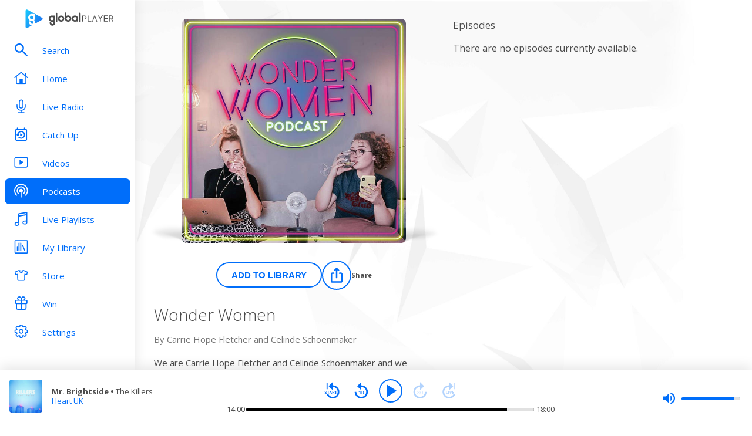

--- FILE ---
content_type: text/css; charset=UTF-8
request_url: https://www.globalplayer.com/_next/static/css/140239969457c958.css
body_size: 28512
content:
.style_unstyled__jdW3p{background:none;color:inherit;border:none;padding:0;font:inherit;cursor:pointer}.style_actionButton__2TSQx{display:flex;align-items:center;margin:0;padding:0;height:100%;gap:8px;outline:none}.style_actionButton__2TSQx:active:enabled .style_icon__gsGve,.style_actionButton__2TSQx:focus-visible:enabled .style_icon__gsGve,.style_actionButton__2TSQx:hover:enabled .style_icon__gsGve{background-color:#0058c8;border-color:#0058c8;color:#fff}.style_actionButton__2TSQx:active:enabled.style_interactiveSecondary__W5BcE .style_icon__gsGve,.style_actionButton__2TSQx:focus-visible:enabled.style_interactiveSecondary__W5BcE .style_icon__gsGve,.style_actionButton__2TSQx:hover:enabled.style_interactiveSecondary__W5BcE .style_icon__gsGve{background-color:#3e445b;border-color:#3e445b;color:#fff}.style_actionButton__2TSQx[aria-pressed=true] .style_icon__gsGve{background-color:#006efa;border-color:#006efa;color:#fff}.style_actionButton__2TSQx[aria-pressed=true].style_interactiveSecondary__W5BcE .style_icon__gsGve{background-color:#636c88;border-color:#636c88;color:#fff}.style_actionButton__2TSQx:disabled,.style_actionButton__2TSQx[disabled]{cursor:not-allowed;opacity:.3}.style_filled__2VmEl .style_icon__gsGve{background-color:#006efa;color:#fff}.style_filled__2VmEl.style_interactiveSecondary__W5BcE .style_icon__gsGve{background-color:#636c88;color:#fff}.style_filled__2VmEl:active:enabled .style_icon__gsGve,.style_filled__2VmEl:focus-visible:enabled .style_icon__gsGve,.style_filled__2VmEl:hover:enabled .style_icon__gsGve{background-color:#0058c8;border-color:#0058c8;color:#fff}.style_filled__2VmEl:active:enabled.style_interactiveSecondary__W5BcE .style_icon__gsGve,.style_filled__2VmEl:focus-visible:enabled.style_interactiveSecondary__W5BcE .style_icon__gsGve,.style_filled__2VmEl:hover:enabled.style_interactiveSecondary__W5BcE .style_icon__gsGve{background-color:#3e445b;border-color:#3e445b;color:#fff}.style_filled__2VmEl[aria-pressed=true] .style_icon__gsGve{background-color:#006efa;border-color:#006efa;color:#fff}.style_ghost__PfJ4X .style_icon__gsGve{background-color:rgba(0,0,0,0);border-color:rgba(0,0,0,0);color:#006efa}.style_ghost__PfJ4X.style_interactiveSecondary__W5BcE .style_icon__gsGve{background-color:rgba(0,0,0,0);border-color:rgba(0,0,0,0);color:#636c88}.style_ghost__PfJ4X:active:enabled .style_icon__gsGve,.style_ghost__PfJ4X:focus-visible:enabled .style_icon__gsGve,.style_ghost__PfJ4X:hover:enabled .style_icon__gsGve{background-color:rgba(0,0,0,0);border-color:rgba(0,0,0,0);color:#0058c8}.style_ghost__PfJ4X:active:enabled.style_interactiveSecondary__W5BcE .style_icon__gsGve,.style_ghost__PfJ4X:focus-visible:enabled.style_interactiveSecondary__W5BcE .style_icon__gsGve,.style_ghost__PfJ4X:hover:enabled.style_interactiveSecondary__W5BcE .style_icon__gsGve{background-color:rgba(0,0,0,0);border-color:rgba(0,0,0,0);color:#3e445b}.style_ghost__PfJ4X[aria-pressed=true] .style_icon__gsGve{background-color:rgba(0,0,0,0);border-color:rgba(0,0,0,0);color:#006efa}.style_ghost__PfJ4X[aria-pressed=true].style_interactiveSecondary__W5BcE .style_icon__gsGve{background-color:rgba(0,0,0,0);border-color:rgba(0,0,0,0);color:#636c88}.style_ghost__PfJ4X .style_hasChildren__MgIoD{padding:8px 12px 8px 0}.style_vertical__uRh4w{flex-direction:column}.style_hasChildren__MgIoD .style_icon__gsGve{padding:4px}.style_icon__gsGve{aspect-ratio:1/1;display:flex;align-items:center;justify-content:center;transition:all .3s;transition-property:background-color,border-color;border-radius:50%;border:2px solid #006efa;background-color:#fff;color:#006efa;padding:10%}.style_icon__gsGve,.style_icon__gsGve *{width:100%;height:100%}.style_icon__gsGve svg{transition:fill .3s;fill:currentColor;color:inherit}.style_interactiveSecondary__W5BcE .style_icon__gsGve{border-color:#636c88;color:#636c88}.style_interactiveSecondary__W5BcE:active:enabled .style_icon__gsGve,.style_interactiveSecondary__W5BcE:focus-visible:enabled .style_icon__gsGve,.style_interactiveSecondary__W5BcE:hover:enabled .style_icon__gsGve{background-color:#3e445b;border-color:#3e445b;color:#fff}.style_interactiveSecondary__W5BcE[aria-pressed=true] .style_icon__gsGve{background-color:#636c88;border-color:#636c88;color:#fff}.style_text__k9wuo{color:#4a4a4a;font-size:11px;line-height:13px;font-weight:700}.style_light__tgmtu .style_icon__gsGve{background-color:#006efa;border-color:#fff;color:#fff}.style_light__tgmtu[aria-pressed=true] .style_icon__gsGve{background-color:#fff;color:#006efa}.style_capital__VOXU8.style_dark__iFDAw .style_icon__gsGve,.style_capital__VOXU8.style_dark__iFDAw.style_interactiveSecondary__W5BcE .style_icon__gsGve{border-color:#2e6bf6;background-color:#fff;color:#2e6bf6}.style_capital__VOXU8.style_dark__iFDAw:active:enabled .style_icon__gsGve,.style_capital__VOXU8.style_dark__iFDAw:focus-visible:enabled .style_icon__gsGve,.style_capital__VOXU8.style_dark__iFDAw:hover:enabled .style_icon__gsGve{background-color:#2350e8;border-color:#2350e8;color:#fff}.style_capital__VOXU8.style_dark__iFDAw:active:enabled.style_interactiveSecondary__W5BcE .style_icon__gsGve,.style_capital__VOXU8.style_dark__iFDAw:focus-visible:enabled.style_interactiveSecondary__W5BcE .style_icon__gsGve,.style_capital__VOXU8.style_dark__iFDAw:hover:enabled.style_interactiveSecondary__W5BcE .style_icon__gsGve{background-color:#2350e8;border-color:#2350e8;color:#fff}.style_capital__VOXU8.style_dark__iFDAw[aria-pressed=true] .style_icon__gsGve{background-color:#2e6bf6;border-color:#2e6bf6;color:#fff}.style_capital__VOXU8.style_light__tgmtu .style_icon__gsGve{border-color:#fff;background-color:#2e6bf6;color:#fff}.style_capital__VOXU8.style_light__tgmtu:active:enabled .style_icon__gsGve,.style_capital__VOXU8.style_light__tgmtu:focus-visible:enabled .style_icon__gsGve,.style_capital__VOXU8.style_light__tgmtu:hover:enabled .style_icon__gsGve{background-color:#2350e8;border-color:#2350e8;color:#fff}.style_capital__VOXU8.style_light__tgmtu[aria-pressed=true] .style_icon__gsGve{background-color:#fff;color:#2e6bf6}.style_capitalanthems__WdoNT.style_dark__iFDAw .style_icon__gsGve,.style_capitalanthems__WdoNT.style_dark__iFDAw.style_interactiveSecondary__W5BcE .style_icon__gsGve{border-color:#2e6bf6;background-color:#fff;color:#2e6bf6}.style_capitalanthems__WdoNT.style_dark__iFDAw:active:enabled .style_icon__gsGve,.style_capitalanthems__WdoNT.style_dark__iFDAw:focus-visible:enabled .style_icon__gsGve,.style_capitalanthems__WdoNT.style_dark__iFDAw:hover:enabled .style_icon__gsGve{background-color:#2350e8;border-color:#2350e8;color:#fff}.style_capitalanthems__WdoNT.style_dark__iFDAw:active:enabled.style_interactiveSecondary__W5BcE .style_icon__gsGve,.style_capitalanthems__WdoNT.style_dark__iFDAw:focus-visible:enabled.style_interactiveSecondary__W5BcE .style_icon__gsGve,.style_capitalanthems__WdoNT.style_dark__iFDAw:hover:enabled.style_interactiveSecondary__W5BcE .style_icon__gsGve{background-color:#2350e8;border-color:#2350e8;color:#fff}.style_capitalanthems__WdoNT.style_dark__iFDAw[aria-pressed=true] .style_icon__gsGve{background-color:#2e6bf6;border-color:#2e6bf6;color:#fff}.style_capitalanthems__WdoNT.style_light__tgmtu .style_icon__gsGve{border-color:#fff;background-color:#2e6bf6;color:#fff}.style_capitalanthems__WdoNT.style_light__tgmtu:active:enabled .style_icon__gsGve,.style_capitalanthems__WdoNT.style_light__tgmtu:focus-visible:enabled .style_icon__gsGve,.style_capitalanthems__WdoNT.style_light__tgmtu:hover:enabled .style_icon__gsGve{background-color:#2350e8;border-color:#2350e8;color:#fff}.style_capitalanthems__WdoNT.style_light__tgmtu[aria-pressed=true] .style_icon__gsGve{background-color:#fff;color:#2e6bf6}.style_capitalchill__tjMPG.style_dark__iFDAw .style_icon__gsGve,.style_capitalchill__tjMPG.style_dark__iFDAw.style_interactiveSecondary__W5BcE .style_icon__gsGve{border-color:#227cb5;background-color:#fff;color:#227cb5}.style_capitalchill__tjMPG.style_dark__iFDAw:active:enabled .style_icon__gsGve,.style_capitalchill__tjMPG.style_dark__iFDAw:focus-visible:enabled .style_icon__gsGve,.style_capitalchill__tjMPG.style_dark__iFDAw:hover:enabled .style_icon__gsGve{background-color:#2f5e86;border-color:#2f5e86;color:#fff}.style_capitalchill__tjMPG.style_dark__iFDAw:active:enabled.style_interactiveSecondary__W5BcE .style_icon__gsGve,.style_capitalchill__tjMPG.style_dark__iFDAw:focus-visible:enabled.style_interactiveSecondary__W5BcE .style_icon__gsGve,.style_capitalchill__tjMPG.style_dark__iFDAw:hover:enabled.style_interactiveSecondary__W5BcE .style_icon__gsGve{background-color:#2f5e86;border-color:#2f5e86;color:#fff}.style_capitalchill__tjMPG.style_dark__iFDAw[aria-pressed=true] .style_icon__gsGve{background-color:#227cb5;border-color:#227cb5;color:#fff}.style_capitalchill__tjMPG.style_light__tgmtu .style_icon__gsGve{border-color:#fff;background-color:#227cb5;color:#fff}.style_capitalchill__tjMPG.style_light__tgmtu:active:enabled .style_icon__gsGve,.style_capitalchill__tjMPG.style_light__tgmtu:focus-visible:enabled .style_icon__gsGve,.style_capitalchill__tjMPG.style_light__tgmtu:hover:enabled .style_icon__gsGve{background-color:#2f5e86;border-color:#2f5e86;color:#fff}.style_capitalchill__tjMPG.style_light__tgmtu[aria-pressed=true] .style_icon__gsGve{background-color:#fff;color:#227cb5}.style_capitaldance__mYnGi.style_dark__iFDAw .style_icon__gsGve,.style_capitaldance__mYnGi.style_dark__iFDAw.style_interactiveSecondary__W5BcE .style_icon__gsGve{border-color:#000;background-color:#fff;color:#000}.style_capitaldance__mYnGi.style_dark__iFDAw:active:enabled .style_icon__gsGve,.style_capitaldance__mYnGi.style_dark__iFDAw:focus-visible:enabled .style_icon__gsGve,.style_capitaldance__mYnGi.style_dark__iFDAw:hover:enabled .style_icon__gsGve{background-color:#333;border-color:#333;color:#fff}.style_capitaldance__mYnGi.style_dark__iFDAw:active:enabled.style_interactiveSecondary__W5BcE .style_icon__gsGve,.style_capitaldance__mYnGi.style_dark__iFDAw:focus-visible:enabled.style_interactiveSecondary__W5BcE .style_icon__gsGve,.style_capitaldance__mYnGi.style_dark__iFDAw:hover:enabled.style_interactiveSecondary__W5BcE .style_icon__gsGve{background-color:#333;border-color:#333;color:#fff}.style_capitaldance__mYnGi.style_dark__iFDAw[aria-pressed=true] .style_icon__gsGve{background-color:#000;border-color:#000;color:#fff}.style_capitaldance__mYnGi.style_light__tgmtu .style_icon__gsGve{border-color:#fff;background-color:#000;color:#fff}.style_capitaldance__mYnGi.style_light__tgmtu:active:enabled .style_icon__gsGve,.style_capitaldance__mYnGi.style_light__tgmtu:focus-visible:enabled .style_icon__gsGve,.style_capitaldance__mYnGi.style_light__tgmtu:hover:enabled .style_icon__gsGve{background-color:#333;border-color:#333;color:#fff}.style_capitaldance__mYnGi.style_light__tgmtu[aria-pressed=true] .style_icon__gsGve{background-color:#fff;color:#000}.style_capitalscotland__3vL4W.style_dark__iFDAw .style_icon__gsGve,.style_capitalscotland__3vL4W.style_dark__iFDAw.style_interactiveSecondary__W5BcE .style_icon__gsGve{border-color:#2e6bf6;background-color:#fff;color:#2e6bf6}.style_capitalscotland__3vL4W.style_dark__iFDAw:active:enabled .style_icon__gsGve,.style_capitalscotland__3vL4W.style_dark__iFDAw:focus-visible:enabled .style_icon__gsGve,.style_capitalscotland__3vL4W.style_dark__iFDAw:hover:enabled .style_icon__gsGve{background-color:#2350e8;border-color:#2350e8;color:#fff}.style_capitalscotland__3vL4W.style_dark__iFDAw:active:enabled.style_interactiveSecondary__W5BcE .style_icon__gsGve,.style_capitalscotland__3vL4W.style_dark__iFDAw:focus-visible:enabled.style_interactiveSecondary__W5BcE .style_icon__gsGve,.style_capitalscotland__3vL4W.style_dark__iFDAw:hover:enabled.style_interactiveSecondary__W5BcE .style_icon__gsGve{background-color:#2350e8;border-color:#2350e8;color:#fff}.style_capitalscotland__3vL4W.style_dark__iFDAw[aria-pressed=true] .style_icon__gsGve{background-color:#2e6bf6;border-color:#2e6bf6;color:#fff}.style_capitalscotland__3vL4W.style_light__tgmtu .style_icon__gsGve{border-color:#fff;background-color:#2e6bf6;color:#fff}.style_capitalscotland__3vL4W.style_light__tgmtu:active:enabled .style_icon__gsGve,.style_capitalscotland__3vL4W.style_light__tgmtu:focus-visible:enabled .style_icon__gsGve,.style_capitalscotland__3vL4W.style_light__tgmtu:hover:enabled .style_icon__gsGve{background-color:#2350e8;border-color:#2350e8;color:#fff}.style_capitalscotland__3vL4W.style_light__tgmtu[aria-pressed=true] .style_icon__gsGve{background-color:#fff;color:#2e6bf6}.style_capitaltaylorsversion__rz59X.style_dark__iFDAw .style_icon__gsGve,.style_capitaltaylorsversion__rz59X.style_dark__iFDAw.style_interactiveSecondary__W5BcE .style_icon__gsGve{border-color:#2e6bf6;background-color:#fff;color:#2e6bf6}.style_capitaltaylorsversion__rz59X.style_dark__iFDAw:active:enabled .style_icon__gsGve,.style_capitaltaylorsversion__rz59X.style_dark__iFDAw:focus-visible:enabled .style_icon__gsGve,.style_capitaltaylorsversion__rz59X.style_dark__iFDAw:hover:enabled .style_icon__gsGve{background-color:#2350e8;border-color:#2350e8;color:#fff}.style_capitaltaylorsversion__rz59X.style_dark__iFDAw:active:enabled.style_interactiveSecondary__W5BcE .style_icon__gsGve,.style_capitaltaylorsversion__rz59X.style_dark__iFDAw:focus-visible:enabled.style_interactiveSecondary__W5BcE .style_icon__gsGve,.style_capitaltaylorsversion__rz59X.style_dark__iFDAw:hover:enabled.style_interactiveSecondary__W5BcE .style_icon__gsGve{background-color:#2350e8;border-color:#2350e8;color:#fff}.style_capitaltaylorsversion__rz59X.style_dark__iFDAw[aria-pressed=true] .style_icon__gsGve{background-color:#2e6bf6;border-color:#2e6bf6;color:#fff}.style_capitaltaylorsversion__rz59X.style_light__tgmtu .style_icon__gsGve{border-color:#fff;background-color:#2e6bf6;color:#fff}.style_capitaltaylorsversion__rz59X.style_light__tgmtu:active:enabled .style_icon__gsGve,.style_capitaltaylorsversion__rz59X.style_light__tgmtu:focus-visible:enabled .style_icon__gsGve,.style_capitaltaylorsversion__rz59X.style_light__tgmtu:hover:enabled .style_icon__gsGve{background-color:#2350e8;border-color:#2350e8;color:#fff}.style_capitaltaylorsversion__rz59X.style_light__tgmtu[aria-pressed=true] .style_icon__gsGve{background-color:#fff;color:#2e6bf6}.style_capitalxtra__X5BxV.style_dark__iFDAw .style_icon__gsGve,.style_capitalxtra__X5BxV.style_dark__iFDAw.style_interactiveSecondary__W5BcE .style_icon__gsGve{border-color:#0e1a37;background-color:#fff;color:#0e1a37}.style_capitalxtra__X5BxV.style_dark__iFDAw:active:enabled .style_icon__gsGve,.style_capitalxtra__X5BxV.style_dark__iFDAw:focus-visible:enabled .style_icon__gsGve,.style_capitalxtra__X5BxV.style_dark__iFDAw:hover:enabled .style_icon__gsGve{background-color:#05070d;border-color:#05070d;color:#fff}.style_capitalxtra__X5BxV.style_dark__iFDAw:active:enabled.style_interactiveSecondary__W5BcE .style_icon__gsGve,.style_capitalxtra__X5BxV.style_dark__iFDAw:focus-visible:enabled.style_interactiveSecondary__W5BcE .style_icon__gsGve,.style_capitalxtra__X5BxV.style_dark__iFDAw:hover:enabled.style_interactiveSecondary__W5BcE .style_icon__gsGve{background-color:#05070d;border-color:#05070d;color:#fff}.style_capitalxtra__X5BxV.style_dark__iFDAw[aria-pressed=true] .style_icon__gsGve{background-color:#0e1a37;border-color:#0e1a37;color:#fff}.style_capitalxtra__X5BxV.style_light__tgmtu .style_icon__gsGve{border-color:#fff;background-color:#0e1a37;color:#fff}.style_capitalxtra__X5BxV.style_light__tgmtu:active:enabled .style_icon__gsGve,.style_capitalxtra__X5BxV.style_light__tgmtu:focus-visible:enabled .style_icon__gsGve,.style_capitalxtra__X5BxV.style_light__tgmtu:hover:enabled .style_icon__gsGve{background-color:#05070d;border-color:#05070d;color:#fff}.style_capitalxtra__X5BxV.style_light__tgmtu[aria-pressed=true] .style_icon__gsGve{background-color:#fff;color:#0e1a37}.style_capitalxtrareloaded___c6bd.style_dark__iFDAw .style_icon__gsGve,.style_capitalxtrareloaded___c6bd.style_dark__iFDAw.style_interactiveSecondary__W5BcE .style_icon__gsGve{border-color:#0e1a37;background-color:#fff;color:#0e1a37}.style_capitalxtrareloaded___c6bd.style_dark__iFDAw:active:enabled .style_icon__gsGve,.style_capitalxtrareloaded___c6bd.style_dark__iFDAw:focus-visible:enabled .style_icon__gsGve,.style_capitalxtrareloaded___c6bd.style_dark__iFDAw:hover:enabled .style_icon__gsGve{background-color:#05070d;border-color:#05070d;color:#fff}.style_capitalxtrareloaded___c6bd.style_dark__iFDAw:active:enabled.style_interactiveSecondary__W5BcE .style_icon__gsGve,.style_capitalxtrareloaded___c6bd.style_dark__iFDAw:focus-visible:enabled.style_interactiveSecondary__W5BcE .style_icon__gsGve,.style_capitalxtrareloaded___c6bd.style_dark__iFDAw:hover:enabled.style_interactiveSecondary__W5BcE .style_icon__gsGve{background-color:#05070d;border-color:#05070d;color:#fff}.style_capitalxtrareloaded___c6bd.style_dark__iFDAw[aria-pressed=true] .style_icon__gsGve{background-color:#0e1a37;border-color:#0e1a37;color:#fff}.style_capitalxtrareloaded___c6bd.style_light__tgmtu .style_icon__gsGve{border-color:#fff;background-color:#0e1a37;color:#fff}.style_capitalxtrareloaded___c6bd.style_light__tgmtu:active:enabled .style_icon__gsGve,.style_capitalxtrareloaded___c6bd.style_light__tgmtu:focus-visible:enabled .style_icon__gsGve,.style_capitalxtrareloaded___c6bd.style_light__tgmtu:hover:enabled .style_icon__gsGve{background-color:#05070d;border-color:#05070d;color:#fff}.style_capitalxtrareloaded___c6bd.style_light__tgmtu[aria-pressed=true] .style_icon__gsGve{background-color:#fff;color:#0e1a37}.style_classicfm__HuVQC.style_dark__iFDAw .style_icon__gsGve,.style_classicfm__HuVQC.style_dark__iFDAw.style_interactiveSecondary__W5BcE .style_icon__gsGve{border-color:#414042;background-color:#fff;color:#414042}.style_classicfm__HuVQC.style_dark__iFDAw:active:enabled .style_icon__gsGve,.style_classicfm__HuVQC.style_dark__iFDAw:focus-visible:enabled .style_icon__gsGve,.style_classicfm__HuVQC.style_dark__iFDAw:hover:enabled .style_icon__gsGve{background-color:#272728;border-color:#272728;color:#fff}.style_classicfm__HuVQC.style_dark__iFDAw:active:enabled.style_interactiveSecondary__W5BcE .style_icon__gsGve,.style_classicfm__HuVQC.style_dark__iFDAw:focus-visible:enabled.style_interactiveSecondary__W5BcE .style_icon__gsGve,.style_classicfm__HuVQC.style_dark__iFDAw:hover:enabled.style_interactiveSecondary__W5BcE .style_icon__gsGve{background-color:#272728;border-color:#272728;color:#fff}.style_classicfm__HuVQC.style_dark__iFDAw[aria-pressed=true] .style_icon__gsGve{background-color:#414042;border-color:#414042;color:#fff}.style_classicfm__HuVQC.style_light__tgmtu .style_icon__gsGve{border-color:#fff;background-color:#414042;color:#fff}.style_classicfm__HuVQC.style_light__tgmtu:active:enabled .style_icon__gsGve,.style_classicfm__HuVQC.style_light__tgmtu:focus-visible:enabled .style_icon__gsGve,.style_classicfm__HuVQC.style_light__tgmtu:hover:enabled .style_icon__gsGve{background-color:#272728;border-color:#272728;color:#fff}.style_classicfm__HuVQC.style_light__tgmtu[aria-pressed=true] .style_icon__gsGve{background-color:#fff;color:#414042}.style_classicfmcalm__jOpTQ.style_dark__iFDAw .style_icon__gsGve,.style_classicfmcalm__jOpTQ.style_dark__iFDAw.style_interactiveSecondary__W5BcE .style_icon__gsGve{border-color:#414042;background-color:#fff;color:#414042}.style_classicfmcalm__jOpTQ.style_dark__iFDAw:active:enabled .style_icon__gsGve,.style_classicfmcalm__jOpTQ.style_dark__iFDAw:focus-visible:enabled .style_icon__gsGve,.style_classicfmcalm__jOpTQ.style_dark__iFDAw:hover:enabled .style_icon__gsGve{background-color:#272728;border-color:#272728;color:#fff}.style_classicfmcalm__jOpTQ.style_dark__iFDAw:active:enabled.style_interactiveSecondary__W5BcE .style_icon__gsGve,.style_classicfmcalm__jOpTQ.style_dark__iFDAw:focus-visible:enabled.style_interactiveSecondary__W5BcE .style_icon__gsGve,.style_classicfmcalm__jOpTQ.style_dark__iFDAw:hover:enabled.style_interactiveSecondary__W5BcE .style_icon__gsGve{background-color:#272728;border-color:#272728;color:#fff}.style_classicfmcalm__jOpTQ.style_dark__iFDAw[aria-pressed=true] .style_icon__gsGve{background-color:#414042;border-color:#414042;color:#fff}.style_classicfmcalm__jOpTQ.style_light__tgmtu .style_icon__gsGve{border-color:#fff;background-color:#414042;color:#fff}.style_classicfmcalm__jOpTQ.style_light__tgmtu:active:enabled .style_icon__gsGve,.style_classicfmcalm__jOpTQ.style_light__tgmtu:focus-visible:enabled .style_icon__gsGve,.style_classicfmcalm__jOpTQ.style_light__tgmtu:hover:enabled .style_icon__gsGve{background-color:#272728;border-color:#272728;color:#fff}.style_classicfmcalm__jOpTQ.style_light__tgmtu[aria-pressed=true] .style_icon__gsGve{background-color:#fff;color:#414042}.style_classicfmmovies__OpLtY.style_dark__iFDAw .style_icon__gsGve,.style_classicfmmovies__OpLtY.style_dark__iFDAw.style_interactiveSecondary__W5BcE .style_icon__gsGve{border-color:#414042;background-color:#fff;color:#414042}.style_classicfmmovies__OpLtY.style_dark__iFDAw:active:enabled .style_icon__gsGve,.style_classicfmmovies__OpLtY.style_dark__iFDAw:focus-visible:enabled .style_icon__gsGve,.style_classicfmmovies__OpLtY.style_dark__iFDAw:hover:enabled .style_icon__gsGve{background-color:#272728;border-color:#272728;color:#fff}.style_classicfmmovies__OpLtY.style_dark__iFDAw:active:enabled.style_interactiveSecondary__W5BcE .style_icon__gsGve,.style_classicfmmovies__OpLtY.style_dark__iFDAw:focus-visible:enabled.style_interactiveSecondary__W5BcE .style_icon__gsGve,.style_classicfmmovies__OpLtY.style_dark__iFDAw:hover:enabled.style_interactiveSecondary__W5BcE .style_icon__gsGve{background-color:#272728;border-color:#272728;color:#fff}.style_classicfmmovies__OpLtY.style_dark__iFDAw[aria-pressed=true] .style_icon__gsGve{background-color:#414042;border-color:#414042;color:#fff}.style_classicfmmovies__OpLtY.style_light__tgmtu .style_icon__gsGve{border-color:#fff;background-color:#414042;color:#fff}.style_classicfmmovies__OpLtY.style_light__tgmtu:active:enabled .style_icon__gsGve,.style_classicfmmovies__OpLtY.style_light__tgmtu:focus-visible:enabled .style_icon__gsGve,.style_classicfmmovies__OpLtY.style_light__tgmtu:hover:enabled .style_icon__gsGve{background-color:#272728;border-color:#272728;color:#fff}.style_classicfmmovies__OpLtY.style_light__tgmtu[aria-pressed=true] .style_icon__gsGve{background-color:#fff;color:#414042}.style_gold__QCulk.style_dark__iFDAw .style_icon__gsGve,.style_gold__QCulk.style_dark__iFDAw.style_interactiveSecondary__W5BcE .style_icon__gsGve{border-color:#192222;background-color:#fff;color:#192222}.style_gold__QCulk.style_dark__iFDAw:active:enabled .style_icon__gsGve,.style_gold__QCulk.style_dark__iFDAw:focus-visible:enabled .style_icon__gsGve,.style_gold__QCulk.style_dark__iFDAw:hover:enabled .style_icon__gsGve{background-color:#b88d00;border-color:#b88d00;color:#fff}.style_gold__QCulk.style_dark__iFDAw:active:enabled.style_interactiveSecondary__W5BcE .style_icon__gsGve,.style_gold__QCulk.style_dark__iFDAw:focus-visible:enabled.style_interactiveSecondary__W5BcE .style_icon__gsGve,.style_gold__QCulk.style_dark__iFDAw:hover:enabled.style_interactiveSecondary__W5BcE .style_icon__gsGve{background-color:#b88d00;border-color:#b88d00;color:#fff}.style_gold__QCulk.style_dark__iFDAw[aria-pressed=true] .style_icon__gsGve{background-color:#192222;border-color:#192222;color:#fff}.style_gold__QCulk.style_light__tgmtu .style_icon__gsGve{border-color:#fff;background-color:#192222;color:#fff}.style_gold__QCulk.style_light__tgmtu:active:enabled .style_icon__gsGve,.style_gold__QCulk.style_light__tgmtu:focus-visible:enabled .style_icon__gsGve,.style_gold__QCulk.style_light__tgmtu:hover:enabled .style_icon__gsGve{background-color:#b88d00;border-color:#b88d00;color:#fff}.style_gold__QCulk.style_light__tgmtu[aria-pressed=true] .style_icon__gsGve{background-color:#fff;color:#192222}.style_heart__ZGEDV.style_dark__iFDAw .style_icon__gsGve,.style_heart__ZGEDV.style_dark__iFDAw.style_interactiveSecondary__W5BcE .style_icon__gsGve{border-color:#d4102f;background-color:#fff;color:#d4102f}.style_heart__ZGEDV.style_dark__iFDAw:active:enabled .style_icon__gsGve,.style_heart__ZGEDV.style_dark__iFDAw:focus-visible:enabled .style_icon__gsGve,.style_heart__ZGEDV.style_dark__iFDAw:hover:enabled .style_icon__gsGve{background-color:#97222a;border-color:#97222a;color:#fff}.style_heart__ZGEDV.style_dark__iFDAw:active:enabled.style_interactiveSecondary__W5BcE .style_icon__gsGve,.style_heart__ZGEDV.style_dark__iFDAw:focus-visible:enabled.style_interactiveSecondary__W5BcE .style_icon__gsGve,.style_heart__ZGEDV.style_dark__iFDAw:hover:enabled.style_interactiveSecondary__W5BcE .style_icon__gsGve{background-color:#97222a;border-color:#97222a;color:#fff}.style_heart__ZGEDV.style_dark__iFDAw[aria-pressed=true] .style_icon__gsGve{background-color:#d4102f;border-color:#d4102f;color:#fff}.style_heart__ZGEDV.style_light__tgmtu .style_icon__gsGve{border-color:#fff;background-color:#d4102f;color:#fff}.style_heart__ZGEDV.style_light__tgmtu:active:enabled .style_icon__gsGve,.style_heart__ZGEDV.style_light__tgmtu:focus-visible:enabled .style_icon__gsGve,.style_heart__ZGEDV.style_light__tgmtu:hover:enabled .style_icon__gsGve{background-color:#97222a;border-color:#97222a;color:#fff}.style_heart__ZGEDV.style_light__tgmtu[aria-pressed=true] .style_icon__gsGve{background-color:#fff;color:#d4102f}.style_heart00s__xq3_m.style_dark__iFDAw .style_icon__gsGve,.style_heart00s__xq3_m.style_dark__iFDAw.style_interactiveSecondary__W5BcE .style_icon__gsGve{border-color:#d4102f;background-color:#fff;color:#d4102f}.style_heart00s__xq3_m.style_dark__iFDAw:active:enabled .style_icon__gsGve,.style_heart00s__xq3_m.style_dark__iFDAw:focus-visible:enabled .style_icon__gsGve,.style_heart00s__xq3_m.style_dark__iFDAw:hover:enabled .style_icon__gsGve{background-color:#97222a;border-color:#97222a;color:#fff}.style_heart00s__xq3_m.style_dark__iFDAw:active:enabled.style_interactiveSecondary__W5BcE .style_icon__gsGve,.style_heart00s__xq3_m.style_dark__iFDAw:focus-visible:enabled.style_interactiveSecondary__W5BcE .style_icon__gsGve,.style_heart00s__xq3_m.style_dark__iFDAw:hover:enabled.style_interactiveSecondary__W5BcE .style_icon__gsGve{background-color:#97222a;border-color:#97222a;color:#fff}.style_heart00s__xq3_m.style_dark__iFDAw[aria-pressed=true] .style_icon__gsGve{background-color:#d4102f;border-color:#d4102f;color:#fff}.style_heart00s__xq3_m.style_light__tgmtu .style_icon__gsGve{border-color:#fff;background-color:#d4102f;color:#fff}.style_heart00s__xq3_m.style_light__tgmtu:active:enabled .style_icon__gsGve,.style_heart00s__xq3_m.style_light__tgmtu:focus-visible:enabled .style_icon__gsGve,.style_heart00s__xq3_m.style_light__tgmtu:hover:enabled .style_icon__gsGve{background-color:#97222a;border-color:#97222a;color:#fff}.style_heart00s__xq3_m.style_light__tgmtu[aria-pressed=true] .style_icon__gsGve{background-color:#fff;color:#d4102f}.style_heart10s__qZqWz.style_dark__iFDAw .style_icon__gsGve,.style_heart10s__qZqWz.style_dark__iFDAw.style_interactiveSecondary__W5BcE .style_icon__gsGve{border-color:#d4102f;background-color:#fff;color:#d4102f}.style_heart10s__qZqWz.style_dark__iFDAw:active:enabled .style_icon__gsGve,.style_heart10s__qZqWz.style_dark__iFDAw:focus-visible:enabled .style_icon__gsGve,.style_heart10s__qZqWz.style_dark__iFDAw:hover:enabled .style_icon__gsGve{background-color:#97222a;border-color:#97222a;color:#fff}.style_heart10s__qZqWz.style_dark__iFDAw:active:enabled.style_interactiveSecondary__W5BcE .style_icon__gsGve,.style_heart10s__qZqWz.style_dark__iFDAw:focus-visible:enabled.style_interactiveSecondary__W5BcE .style_icon__gsGve,.style_heart10s__qZqWz.style_dark__iFDAw:hover:enabled.style_interactiveSecondary__W5BcE .style_icon__gsGve{background-color:#97222a;border-color:#97222a;color:#fff}.style_heart10s__qZqWz.style_dark__iFDAw[aria-pressed=true] .style_icon__gsGve{background-color:#d4102f;border-color:#d4102f;color:#fff}.style_heart10s__qZqWz.style_light__tgmtu .style_icon__gsGve{border-color:#fff;background-color:#d4102f;color:#fff}.style_heart10s__qZqWz.style_light__tgmtu:active:enabled .style_icon__gsGve,.style_heart10s__qZqWz.style_light__tgmtu:focus-visible:enabled .style_icon__gsGve,.style_heart10s__qZqWz.style_light__tgmtu:hover:enabled .style_icon__gsGve{background-color:#97222a;border-color:#97222a;color:#fff}.style_heart10s__qZqWz.style_light__tgmtu[aria-pressed=true] .style_icon__gsGve{background-color:#fff;color:#d4102f}.style_heart70s__CVly6.style_dark__iFDAw .style_icon__gsGve,.style_heart70s__CVly6.style_dark__iFDAw.style_interactiveSecondary__W5BcE .style_icon__gsGve{border-color:#d4102f;background-color:#fff;color:#d4102f}.style_heart70s__CVly6.style_dark__iFDAw:active:enabled .style_icon__gsGve,.style_heart70s__CVly6.style_dark__iFDAw:focus-visible:enabled .style_icon__gsGve,.style_heart70s__CVly6.style_dark__iFDAw:hover:enabled .style_icon__gsGve{background-color:#97222a;border-color:#97222a;color:#fff}.style_heart70s__CVly6.style_dark__iFDAw:active:enabled.style_interactiveSecondary__W5BcE .style_icon__gsGve,.style_heart70s__CVly6.style_dark__iFDAw:focus-visible:enabled.style_interactiveSecondary__W5BcE .style_icon__gsGve,.style_heart70s__CVly6.style_dark__iFDAw:hover:enabled.style_interactiveSecondary__W5BcE .style_icon__gsGve{background-color:#97222a;border-color:#97222a;color:#fff}.style_heart70s__CVly6.style_dark__iFDAw[aria-pressed=true] .style_icon__gsGve{background-color:#d4102f;border-color:#d4102f;color:#fff}.style_heart70s__CVly6.style_light__tgmtu .style_icon__gsGve{border-color:#fff;background-color:#d4102f;color:#fff}.style_heart70s__CVly6.style_light__tgmtu:active:enabled .style_icon__gsGve,.style_heart70s__CVly6.style_light__tgmtu:focus-visible:enabled .style_icon__gsGve,.style_heart70s__CVly6.style_light__tgmtu:hover:enabled .style_icon__gsGve{background-color:#97222a;border-color:#97222a;color:#fff}.style_heart70s__CVly6.style_light__tgmtu[aria-pressed=true] .style_icon__gsGve{background-color:#fff;color:#d4102f}.style_heart80s__36fyE.style_dark__iFDAw .style_icon__gsGve,.style_heart80s__36fyE.style_dark__iFDAw.style_interactiveSecondary__W5BcE .style_icon__gsGve{border-color:#d4102f;background-color:#fff;color:#d4102f}.style_heart80s__36fyE.style_dark__iFDAw:active:enabled .style_icon__gsGve,.style_heart80s__36fyE.style_dark__iFDAw:focus-visible:enabled .style_icon__gsGve,.style_heart80s__36fyE.style_dark__iFDAw:hover:enabled .style_icon__gsGve{background-color:#97222a;border-color:#97222a;color:#fff}.style_heart80s__36fyE.style_dark__iFDAw:active:enabled.style_interactiveSecondary__W5BcE .style_icon__gsGve,.style_heart80s__36fyE.style_dark__iFDAw:focus-visible:enabled.style_interactiveSecondary__W5BcE .style_icon__gsGve,.style_heart80s__36fyE.style_dark__iFDAw:hover:enabled.style_interactiveSecondary__W5BcE .style_icon__gsGve{background-color:#97222a;border-color:#97222a;color:#fff}.style_heart80s__36fyE.style_dark__iFDAw[aria-pressed=true] .style_icon__gsGve{background-color:#d4102f;border-color:#d4102f;color:#fff}.style_heart80s__36fyE.style_light__tgmtu .style_icon__gsGve{border-color:#fff;background-color:#d4102f;color:#fff}.style_heart80s__36fyE.style_light__tgmtu:active:enabled .style_icon__gsGve,.style_heart80s__36fyE.style_light__tgmtu:focus-visible:enabled .style_icon__gsGve,.style_heart80s__36fyE.style_light__tgmtu:hover:enabled .style_icon__gsGve{background-color:#97222a;border-color:#97222a;color:#fff}.style_heart80s__36fyE.style_light__tgmtu[aria-pressed=true] .style_icon__gsGve{background-color:#fff;color:#d4102f}.style_heart90s__fv2bt.style_dark__iFDAw .style_icon__gsGve,.style_heart90s__fv2bt.style_dark__iFDAw.style_interactiveSecondary__W5BcE .style_icon__gsGve{border-color:#d4102f;background-color:#fff;color:#d4102f}.style_heart90s__fv2bt.style_dark__iFDAw:active:enabled .style_icon__gsGve,.style_heart90s__fv2bt.style_dark__iFDAw:focus-visible:enabled .style_icon__gsGve,.style_heart90s__fv2bt.style_dark__iFDAw:hover:enabled .style_icon__gsGve{background-color:#97222a;border-color:#97222a;color:#fff}.style_heart90s__fv2bt.style_dark__iFDAw:active:enabled.style_interactiveSecondary__W5BcE .style_icon__gsGve,.style_heart90s__fv2bt.style_dark__iFDAw:focus-visible:enabled.style_interactiveSecondary__W5BcE .style_icon__gsGve,.style_heart90s__fv2bt.style_dark__iFDAw:hover:enabled.style_interactiveSecondary__W5BcE .style_icon__gsGve{background-color:#97222a;border-color:#97222a;color:#fff}.style_heart90s__fv2bt.style_dark__iFDAw[aria-pressed=true] .style_icon__gsGve{background-color:#d4102f;border-color:#d4102f;color:#fff}.style_heart90s__fv2bt.style_light__tgmtu .style_icon__gsGve{border-color:#fff;background-color:#d4102f;color:#fff}.style_heart90s__fv2bt.style_light__tgmtu:active:enabled .style_icon__gsGve,.style_heart90s__fv2bt.style_light__tgmtu:focus-visible:enabled .style_icon__gsGve,.style_heart90s__fv2bt.style_light__tgmtu:hover:enabled .style_icon__gsGve{background-color:#97222a;border-color:#97222a;color:#fff}.style_heart90s__fv2bt.style_light__tgmtu[aria-pressed=true] .style_icon__gsGve{background-color:#fff;color:#d4102f}.style_heartdance__ID8rL.style_dark__iFDAw .style_icon__gsGve,.style_heartdance__ID8rL.style_dark__iFDAw.style_interactiveSecondary__W5BcE .style_icon__gsGve{border-color:#d4102f;background-color:#fff;color:#d4102f}.style_heartdance__ID8rL.style_dark__iFDAw:active:enabled .style_icon__gsGve,.style_heartdance__ID8rL.style_dark__iFDAw:focus-visible:enabled .style_icon__gsGve,.style_heartdance__ID8rL.style_dark__iFDAw:hover:enabled .style_icon__gsGve{background-color:#97222a;border-color:#97222a;color:#fff}.style_heartdance__ID8rL.style_dark__iFDAw:active:enabled.style_interactiveSecondary__W5BcE .style_icon__gsGve,.style_heartdance__ID8rL.style_dark__iFDAw:focus-visible:enabled.style_interactiveSecondary__W5BcE .style_icon__gsGve,.style_heartdance__ID8rL.style_dark__iFDAw:hover:enabled.style_interactiveSecondary__W5BcE .style_icon__gsGve{background-color:#97222a;border-color:#97222a;color:#fff}.style_heartdance__ID8rL.style_dark__iFDAw[aria-pressed=true] .style_icon__gsGve{background-color:#d4102f;border-color:#d4102f;color:#fff}.style_heartdance__ID8rL.style_light__tgmtu .style_icon__gsGve{border-color:#fff;background-color:#d4102f;color:#fff}.style_heartdance__ID8rL.style_light__tgmtu:active:enabled .style_icon__gsGve,.style_heartdance__ID8rL.style_light__tgmtu:focus-visible:enabled .style_icon__gsGve,.style_heartdance__ID8rL.style_light__tgmtu:hover:enabled .style_icon__gsGve{background-color:#97222a;border-color:#97222a;color:#fff}.style_heartdance__ID8rL.style_light__tgmtu[aria-pressed=true] .style_icon__gsGve{background-color:#fff;color:#d4102f}.style_heartlove__mz4_R.style_dark__iFDAw .style_icon__gsGve,.style_heartlove__mz4_R.style_dark__iFDAw.style_interactiveSecondary__W5BcE .style_icon__gsGve{border-color:#d4102f;background-color:#fff;color:#d4102f}.style_heartlove__mz4_R.style_dark__iFDAw:active:enabled .style_icon__gsGve,.style_heartlove__mz4_R.style_dark__iFDAw:focus-visible:enabled .style_icon__gsGve,.style_heartlove__mz4_R.style_dark__iFDAw:hover:enabled .style_icon__gsGve{background-color:#97222a;border-color:#97222a;color:#fff}.style_heartlove__mz4_R.style_dark__iFDAw:active:enabled.style_interactiveSecondary__W5BcE .style_icon__gsGve,.style_heartlove__mz4_R.style_dark__iFDAw:focus-visible:enabled.style_interactiveSecondary__W5BcE .style_icon__gsGve,.style_heartlove__mz4_R.style_dark__iFDAw:hover:enabled.style_interactiveSecondary__W5BcE .style_icon__gsGve{background-color:#97222a;border-color:#97222a;color:#fff}.style_heartlove__mz4_R.style_dark__iFDAw[aria-pressed=true] .style_icon__gsGve{background-color:#d4102f;border-color:#d4102f;color:#fff}.style_heartlove__mz4_R.style_light__tgmtu .style_icon__gsGve{border-color:#fff;background-color:#d4102f;color:#fff}.style_heartlove__mz4_R.style_light__tgmtu:active:enabled .style_icon__gsGve,.style_heartlove__mz4_R.style_light__tgmtu:focus-visible:enabled .style_icon__gsGve,.style_heartlove__mz4_R.style_light__tgmtu:hover:enabled .style_icon__gsGve{background-color:#97222a;border-color:#97222a;color:#fff}.style_heartlove__mz4_R.style_light__tgmtu[aria-pressed=true] .style_icon__gsGve{background-color:#fff;color:#d4102f}.style_heartmusicals__n7ii9.style_dark__iFDAw .style_icon__gsGve,.style_heartmusicals__n7ii9.style_dark__iFDAw.style_interactiveSecondary__W5BcE .style_icon__gsGve{border-color:#d4102f;background-color:#fff;color:#d4102f}.style_heartmusicals__n7ii9.style_dark__iFDAw:active:enabled .style_icon__gsGve,.style_heartmusicals__n7ii9.style_dark__iFDAw:focus-visible:enabled .style_icon__gsGve,.style_heartmusicals__n7ii9.style_dark__iFDAw:hover:enabled .style_icon__gsGve{background-color:#97222a;border-color:#97222a;color:#fff}.style_heartmusicals__n7ii9.style_dark__iFDAw:active:enabled.style_interactiveSecondary__W5BcE .style_icon__gsGve,.style_heartmusicals__n7ii9.style_dark__iFDAw:focus-visible:enabled.style_interactiveSecondary__W5BcE .style_icon__gsGve,.style_heartmusicals__n7ii9.style_dark__iFDAw:hover:enabled.style_interactiveSecondary__W5BcE .style_icon__gsGve{background-color:#97222a;border-color:#97222a;color:#fff}.style_heartmusicals__n7ii9.style_dark__iFDAw[aria-pressed=true] .style_icon__gsGve{background-color:#d4102f;border-color:#d4102f;color:#fff}.style_heartmusicals__n7ii9.style_light__tgmtu .style_icon__gsGve{border-color:#fff;background-color:#d4102f;color:#fff}.style_heartmusicals__n7ii9.style_light__tgmtu:active:enabled .style_icon__gsGve,.style_heartmusicals__n7ii9.style_light__tgmtu:focus-visible:enabled .style_icon__gsGve,.style_heartmusicals__n7ii9.style_light__tgmtu:hover:enabled .style_icon__gsGve{background-color:#97222a;border-color:#97222a;color:#fff}.style_heartmusicals__n7ii9.style_light__tgmtu[aria-pressed=true] .style_icon__gsGve{background-color:#fff;color:#d4102f}.style_heartscotland__1zJYh.style_dark__iFDAw .style_icon__gsGve,.style_heartscotland__1zJYh.style_dark__iFDAw.style_interactiveSecondary__W5BcE .style_icon__gsGve{border-color:#d4102f;background-color:#fff;color:#d4102f}.style_heartscotland__1zJYh.style_dark__iFDAw:active:enabled .style_icon__gsGve,.style_heartscotland__1zJYh.style_dark__iFDAw:focus-visible:enabled .style_icon__gsGve,.style_heartscotland__1zJYh.style_dark__iFDAw:hover:enabled .style_icon__gsGve{background-color:#97222a;border-color:#97222a;color:#fff}.style_heartscotland__1zJYh.style_dark__iFDAw:active:enabled.style_interactiveSecondary__W5BcE .style_icon__gsGve,.style_heartscotland__1zJYh.style_dark__iFDAw:focus-visible:enabled.style_interactiveSecondary__W5BcE .style_icon__gsGve,.style_heartscotland__1zJYh.style_dark__iFDAw:hover:enabled.style_interactiveSecondary__W5BcE .style_icon__gsGve{background-color:#97222a;border-color:#97222a;color:#fff}.style_heartscotland__1zJYh.style_dark__iFDAw[aria-pressed=true] .style_icon__gsGve{background-color:#d4102f;border-color:#d4102f;color:#fff}.style_heartscotland__1zJYh.style_light__tgmtu .style_icon__gsGve{border-color:#fff;background-color:#d4102f;color:#fff}.style_heartscotland__1zJYh.style_light__tgmtu:active:enabled .style_icon__gsGve,.style_heartscotland__1zJYh.style_light__tgmtu:focus-visible:enabled .style_icon__gsGve,.style_heartscotland__1zJYh.style_light__tgmtu:hover:enabled .style_icon__gsGve{background-color:#97222a;border-color:#97222a;color:#fff}.style_heartscotland__1zJYh.style_light__tgmtu[aria-pressed=true] .style_icon__gsGve{background-color:#fff;color:#d4102f}.style_heartxmas__5_jFF.style_dark__iFDAw .style_icon__gsGve,.style_heartxmas__5_jFF.style_dark__iFDAw.style_interactiveSecondary__W5BcE .style_icon__gsGve{border-color:#d4102f;background-color:#fff;color:#d4102f}.style_heartxmas__5_jFF.style_dark__iFDAw:active:enabled .style_icon__gsGve,.style_heartxmas__5_jFF.style_dark__iFDAw:focus-visible:enabled .style_icon__gsGve,.style_heartxmas__5_jFF.style_dark__iFDAw:hover:enabled .style_icon__gsGve{background-color:#97222a;border-color:#97222a;color:#fff}.style_heartxmas__5_jFF.style_dark__iFDAw:active:enabled.style_interactiveSecondary__W5BcE .style_icon__gsGve,.style_heartxmas__5_jFF.style_dark__iFDAw:focus-visible:enabled.style_interactiveSecondary__W5BcE .style_icon__gsGve,.style_heartxmas__5_jFF.style_dark__iFDAw:hover:enabled.style_interactiveSecondary__W5BcE .style_icon__gsGve{background-color:#97222a;border-color:#97222a;color:#fff}.style_heartxmas__5_jFF.style_dark__iFDAw[aria-pressed=true] .style_icon__gsGve{background-color:#d4102f;border-color:#d4102f;color:#fff}.style_heartxmas__5_jFF.style_light__tgmtu .style_icon__gsGve{border-color:#fff;background-color:#d4102f;color:#fff}.style_heartxmas__5_jFF.style_light__tgmtu:active:enabled .style_icon__gsGve,.style_heartxmas__5_jFF.style_light__tgmtu:focus-visible:enabled .style_icon__gsGve,.style_heartxmas__5_jFF.style_light__tgmtu:hover:enabled .style_icon__gsGve{background-color:#97222a;border-color:#97222a;color:#fff}.style_heartxmas__5_jFF.style_light__tgmtu[aria-pressed=true] .style_icon__gsGve{background-color:#fff;color:#d4102f}.style_lbc__04zur.style_dark__iFDAw .style_icon__gsGve,.style_lbc__04zur.style_dark__iFDAw.style_interactiveSecondary__W5BcE .style_icon__gsGve{border-color:#0052cc;background-color:#fff;color:#0052cc}.style_lbc__04zur.style_dark__iFDAw:active:enabled .style_icon__gsGve,.style_lbc__04zur.style_dark__iFDAw:focus-visible:enabled .style_icon__gsGve,.style_lbc__04zur.style_dark__iFDAw:hover:enabled .style_icon__gsGve{background-color:#00337e;border-color:#00337e;color:#fff}.style_lbc__04zur.style_dark__iFDAw:active:enabled.style_interactiveSecondary__W5BcE .style_icon__gsGve,.style_lbc__04zur.style_dark__iFDAw:focus-visible:enabled.style_interactiveSecondary__W5BcE .style_icon__gsGve,.style_lbc__04zur.style_dark__iFDAw:hover:enabled.style_interactiveSecondary__W5BcE .style_icon__gsGve{background-color:#00337e;border-color:#00337e;color:#fff}.style_lbc__04zur.style_dark__iFDAw[aria-pressed=true] .style_icon__gsGve{background-color:#0052cc;border-color:#0052cc;color:#fff}.style_lbc__04zur.style_light__tgmtu .style_icon__gsGve{border-color:#fff;background-color:#0052cc;color:#fff}.style_lbc__04zur.style_light__tgmtu:active:enabled .style_icon__gsGve,.style_lbc__04zur.style_light__tgmtu:focus-visible:enabled .style_icon__gsGve,.style_lbc__04zur.style_light__tgmtu:hover:enabled .style_icon__gsGve{background-color:#00337e;border-color:#00337e;color:#fff}.style_lbc__04zur.style_light__tgmtu[aria-pressed=true] .style_icon__gsGve{background-color:#fff;color:#0052cc}.style_lbcnews__TXjly.style_dark__iFDAw .style_icon__gsGve,.style_lbcnews__TXjly.style_dark__iFDAw.style_interactiveSecondary__W5BcE .style_icon__gsGve{border-color:#0052cc;background-color:#fff;color:#0052cc}.style_lbcnews__TXjly.style_dark__iFDAw:active:enabled .style_icon__gsGve,.style_lbcnews__TXjly.style_dark__iFDAw:focus-visible:enabled .style_icon__gsGve,.style_lbcnews__TXjly.style_dark__iFDAw:hover:enabled .style_icon__gsGve{background-color:#00337e;border-color:#00337e;color:#fff}.style_lbcnews__TXjly.style_dark__iFDAw:active:enabled.style_interactiveSecondary__W5BcE .style_icon__gsGve,.style_lbcnews__TXjly.style_dark__iFDAw:focus-visible:enabled.style_interactiveSecondary__W5BcE .style_icon__gsGve,.style_lbcnews__TXjly.style_dark__iFDAw:hover:enabled.style_interactiveSecondary__W5BcE .style_icon__gsGve{background-color:#00337e;border-color:#00337e;color:#fff}.style_lbcnews__TXjly.style_dark__iFDAw[aria-pressed=true] .style_icon__gsGve{background-color:#0052cc;border-color:#0052cc;color:#fff}.style_lbcnews__TXjly.style_light__tgmtu .style_icon__gsGve{border-color:#fff;background-color:#0052cc;color:#fff}.style_lbcnews__TXjly.style_light__tgmtu:active:enabled .style_icon__gsGve,.style_lbcnews__TXjly.style_light__tgmtu:focus-visible:enabled .style_icon__gsGve,.style_lbcnews__TXjly.style_light__tgmtu:hover:enabled .style_icon__gsGve{background-color:#00337e;border-color:#00337e;color:#fff}.style_lbcnews__TXjly.style_light__tgmtu[aria-pressed=true] .style_icon__gsGve{background-color:#fff;color:#0052cc}.style_radiox__qkD99.style_dark__iFDAw .style_icon__gsGve,.style_radiox__qkD99.style_dark__iFDAw.style_interactiveSecondary__W5BcE .style_icon__gsGve{border-color:#37a247;background-color:#fff;color:#37a247}.style_radiox__qkD99.style_dark__iFDAw:active:enabled .style_icon__gsGve,.style_radiox__qkD99.style_dark__iFDAw:focus-visible:enabled .style_icon__gsGve,.style_radiox__qkD99.style_dark__iFDAw:hover:enabled .style_icon__gsGve{background-color:#427a3e;border-color:#427a3e;color:#fff}.style_radiox__qkD99.style_dark__iFDAw:active:enabled.style_interactiveSecondary__W5BcE .style_icon__gsGve,.style_radiox__qkD99.style_dark__iFDAw:focus-visible:enabled.style_interactiveSecondary__W5BcE .style_icon__gsGve,.style_radiox__qkD99.style_dark__iFDAw:hover:enabled.style_interactiveSecondary__W5BcE .style_icon__gsGve{background-color:#427a3e;border-color:#427a3e;color:#fff}.style_radiox__qkD99.style_dark__iFDAw[aria-pressed=true] .style_icon__gsGve{background-color:#37a247;border-color:#37a247;color:#fff}.style_radiox__qkD99.style_light__tgmtu .style_icon__gsGve{border-color:#fff;background-color:#37a247;color:#fff}.style_radiox__qkD99.style_light__tgmtu:active:enabled .style_icon__gsGve,.style_radiox__qkD99.style_light__tgmtu:focus-visible:enabled .style_icon__gsGve,.style_radiox__qkD99.style_light__tgmtu:hover:enabled .style_icon__gsGve{background-color:#427a3e;border-color:#427a3e;color:#fff}.style_radiox__qkD99.style_light__tgmtu[aria-pressed=true] .style_icon__gsGve{background-color:#fff;color:#37a247}.style_radiox00s__3Anhd.style_dark__iFDAw .style_icon__gsGve,.style_radiox00s__3Anhd.style_dark__iFDAw.style_interactiveSecondary__W5BcE .style_icon__gsGve{border-color:#37a247;background-color:#fff;color:#37a247}.style_radiox00s__3Anhd.style_dark__iFDAw:active:enabled .style_icon__gsGve,.style_radiox00s__3Anhd.style_dark__iFDAw:focus-visible:enabled .style_icon__gsGve,.style_radiox00s__3Anhd.style_dark__iFDAw:hover:enabled .style_icon__gsGve{background-color:#427a3e;border-color:#427a3e;color:#fff}.style_radiox00s__3Anhd.style_dark__iFDAw:active:enabled.style_interactiveSecondary__W5BcE .style_icon__gsGve,.style_radiox00s__3Anhd.style_dark__iFDAw:focus-visible:enabled.style_interactiveSecondary__W5BcE .style_icon__gsGve,.style_radiox00s__3Anhd.style_dark__iFDAw:hover:enabled.style_interactiveSecondary__W5BcE .style_icon__gsGve{background-color:#427a3e;border-color:#427a3e;color:#fff}.style_radiox00s__3Anhd.style_dark__iFDAw[aria-pressed=true] .style_icon__gsGve{background-color:#37a247;border-color:#37a247;color:#fff}.style_radiox00s__3Anhd.style_light__tgmtu .style_icon__gsGve{border-color:#fff;background-color:#37a247;color:#fff}.style_radiox00s__3Anhd.style_light__tgmtu:active:enabled .style_icon__gsGve,.style_radiox00s__3Anhd.style_light__tgmtu:focus-visible:enabled .style_icon__gsGve,.style_radiox00s__3Anhd.style_light__tgmtu:hover:enabled .style_icon__gsGve{background-color:#427a3e;border-color:#427a3e;color:#fff}.style_radiox00s__3Anhd.style_light__tgmtu[aria-pressed=true] .style_icon__gsGve{background-color:#fff;color:#37a247}.style_radiox90s__rhQ_l.style_dark__iFDAw .style_icon__gsGve,.style_radiox90s__rhQ_l.style_dark__iFDAw.style_interactiveSecondary__W5BcE .style_icon__gsGve{border-color:#37a247;background-color:#fff;color:#37a247}.style_radiox90s__rhQ_l.style_dark__iFDAw:active:enabled .style_icon__gsGve,.style_radiox90s__rhQ_l.style_dark__iFDAw:focus-visible:enabled .style_icon__gsGve,.style_radiox90s__rhQ_l.style_dark__iFDAw:hover:enabled .style_icon__gsGve{background-color:#427a3e;border-color:#427a3e;color:#fff}.style_radiox90s__rhQ_l.style_dark__iFDAw:active:enabled.style_interactiveSecondary__W5BcE .style_icon__gsGve,.style_radiox90s__rhQ_l.style_dark__iFDAw:focus-visible:enabled.style_interactiveSecondary__W5BcE .style_icon__gsGve,.style_radiox90s__rhQ_l.style_dark__iFDAw:hover:enabled.style_interactiveSecondary__W5BcE .style_icon__gsGve{background-color:#427a3e;border-color:#427a3e;color:#fff}.style_radiox90s__rhQ_l.style_dark__iFDAw[aria-pressed=true] .style_icon__gsGve{background-color:#37a247;border-color:#37a247;color:#fff}.style_radiox90s__rhQ_l.style_light__tgmtu .style_icon__gsGve{border-color:#fff;background-color:#37a247;color:#fff}.style_radiox90s__rhQ_l.style_light__tgmtu:active:enabled .style_icon__gsGve,.style_radiox90s__rhQ_l.style_light__tgmtu:focus-visible:enabled .style_icon__gsGve,.style_radiox90s__rhQ_l.style_light__tgmtu:hover:enabled .style_icon__gsGve{background-color:#427a3e;border-color:#427a3e;color:#fff}.style_radiox90s__rhQ_l.style_light__tgmtu[aria-pressed=true] .style_icon__gsGve{background-color:#fff;color:#37a247}.style_radioxchilled__Y8QiX.style_dark__iFDAw .style_icon__gsGve,.style_radioxchilled__Y8QiX.style_dark__iFDAw.style_interactiveSecondary__W5BcE .style_icon__gsGve{border-color:#37a247;background-color:#fff;color:#37a247}.style_radioxchilled__Y8QiX.style_dark__iFDAw:active:enabled .style_icon__gsGve,.style_radioxchilled__Y8QiX.style_dark__iFDAw:focus-visible:enabled .style_icon__gsGve,.style_radioxchilled__Y8QiX.style_dark__iFDAw:hover:enabled .style_icon__gsGve{background-color:#427a3e;border-color:#427a3e;color:#fff}.style_radioxchilled__Y8QiX.style_dark__iFDAw:active:enabled.style_interactiveSecondary__W5BcE .style_icon__gsGve,.style_radioxchilled__Y8QiX.style_dark__iFDAw:focus-visible:enabled.style_interactiveSecondary__W5BcE .style_icon__gsGve,.style_radioxchilled__Y8QiX.style_dark__iFDAw:hover:enabled.style_interactiveSecondary__W5BcE .style_icon__gsGve{background-color:#427a3e;border-color:#427a3e;color:#fff}.style_radioxchilled__Y8QiX.style_dark__iFDAw[aria-pressed=true] .style_icon__gsGve{background-color:#37a247;border-color:#37a247;color:#fff}.style_radioxchilled__Y8QiX.style_light__tgmtu .style_icon__gsGve{border-color:#fff;background-color:#37a247;color:#fff}.style_radioxchilled__Y8QiX.style_light__tgmtu:active:enabled .style_icon__gsGve,.style_radioxchilled__Y8QiX.style_light__tgmtu:focus-visible:enabled .style_icon__gsGve,.style_radioxchilled__Y8QiX.style_light__tgmtu:hover:enabled .style_icon__gsGve{background-color:#427a3e;border-color:#427a3e;color:#fff}.style_radioxchilled__Y8QiX.style_light__tgmtu[aria-pressed=true] .style_icon__gsGve{background-color:#fff;color:#37a247}.style_radioxclassicrock__O018o.style_dark__iFDAw .style_icon__gsGve,.style_radioxclassicrock__O018o.style_dark__iFDAw.style_interactiveSecondary__W5BcE .style_icon__gsGve{border-color:#4a807b;background-color:#fff;color:#4a807b}.style_radioxclassicrock__O018o.style_dark__iFDAw:active:enabled .style_icon__gsGve,.style_radioxclassicrock__O018o.style_dark__iFDAw:focus-visible:enabled .style_icon__gsGve,.style_radioxclassicrock__O018o.style_dark__iFDAw:hover:enabled .style_icon__gsGve{background-color:#415f5c;border-color:#415f5c;color:#fff}.style_radioxclassicrock__O018o.style_dark__iFDAw:active:enabled.style_interactiveSecondary__W5BcE .style_icon__gsGve,.style_radioxclassicrock__O018o.style_dark__iFDAw:focus-visible:enabled.style_interactiveSecondary__W5BcE .style_icon__gsGve,.style_radioxclassicrock__O018o.style_dark__iFDAw:hover:enabled.style_interactiveSecondary__W5BcE .style_icon__gsGve{background-color:#415f5c;border-color:#415f5c;color:#fff}.style_radioxclassicrock__O018o.style_dark__iFDAw[aria-pressed=true] .style_icon__gsGve{background-color:#4a807b;border-color:#4a807b;color:#fff}.style_radioxclassicrock__O018o.style_light__tgmtu .style_icon__gsGve{border-color:#fff;background-color:#4a807b;color:#fff}.style_radioxclassicrock__O018o.style_light__tgmtu:active:enabled .style_icon__gsGve,.style_radioxclassicrock__O018o.style_light__tgmtu:focus-visible:enabled .style_icon__gsGve,.style_radioxclassicrock__O018o.style_light__tgmtu:hover:enabled .style_icon__gsGve{background-color:#415f5c;border-color:#415f5c;color:#fff}.style_radioxclassicrock__O018o.style_light__tgmtu[aria-pressed=true] .style_icon__gsGve{background-color:#fff;color:#4a807b}.style_radioxoasis__5xcNV.style_dark__iFDAw .style_icon__gsGve,.style_radioxoasis__5xcNV.style_dark__iFDAw.style_interactiveSecondary__W5BcE .style_icon__gsGve{border-color:#37a247;background-color:#fff;color:#37a247}.style_radioxoasis__5xcNV.style_dark__iFDAw:active:enabled .style_icon__gsGve,.style_radioxoasis__5xcNV.style_dark__iFDAw:focus-visible:enabled .style_icon__gsGve,.style_radioxoasis__5xcNV.style_dark__iFDAw:hover:enabled .style_icon__gsGve{background-color:#427a3e;border-color:#427a3e;color:#fff}.style_radioxoasis__5xcNV.style_dark__iFDAw:active:enabled.style_interactiveSecondary__W5BcE .style_icon__gsGve,.style_radioxoasis__5xcNV.style_dark__iFDAw:focus-visible:enabled.style_interactiveSecondary__W5BcE .style_icon__gsGve,.style_radioxoasis__5xcNV.style_dark__iFDAw:hover:enabled.style_interactiveSecondary__W5BcE .style_icon__gsGve{background-color:#427a3e;border-color:#427a3e;color:#fff}.style_radioxoasis__5xcNV.style_dark__iFDAw[aria-pressed=true] .style_icon__gsGve{background-color:#37a247;border-color:#37a247;color:#fff}.style_radioxoasis__5xcNV.style_light__tgmtu .style_icon__gsGve{border-color:#fff;background-color:#37a247;color:#fff}.style_radioxoasis__5xcNV.style_light__tgmtu:active:enabled .style_icon__gsGve,.style_radioxoasis__5xcNV.style_light__tgmtu:focus-visible:enabled .style_icon__gsGve,.style_radioxoasis__5xcNV.style_light__tgmtu:hover:enabled .style_icon__gsGve{background-color:#427a3e;border-color:#427a3e;color:#fff}.style_radioxoasis__5xcNV.style_light__tgmtu[aria-pressed=true] .style_icon__gsGve{background-color:#fff;color:#37a247}.style_smooth__7OWrs.style_dark__iFDAw .style_icon__gsGve,.style_smooth__7OWrs.style_dark__iFDAw.style_interactiveSecondary__W5BcE .style_icon__gsGve{border-color:#8a0dd9;background-color:#fff;color:#8a0dd9}.style_smooth__7OWrs.style_dark__iFDAw:active:enabled .style_icon__gsGve,.style_smooth__7OWrs.style_dark__iFDAw:focus-visible:enabled .style_icon__gsGve,.style_smooth__7OWrs.style_dark__iFDAw:hover:enabled .style_icon__gsGve{background-color:#6216a3;border-color:#6216a3;color:#fff}.style_smooth__7OWrs.style_dark__iFDAw:active:enabled.style_interactiveSecondary__W5BcE .style_icon__gsGve,.style_smooth__7OWrs.style_dark__iFDAw:focus-visible:enabled.style_interactiveSecondary__W5BcE .style_icon__gsGve,.style_smooth__7OWrs.style_dark__iFDAw:hover:enabled.style_interactiveSecondary__W5BcE .style_icon__gsGve{background-color:#6216a3;border-color:#6216a3;color:#fff}.style_smooth__7OWrs.style_dark__iFDAw[aria-pressed=true] .style_icon__gsGve{background-color:#8a0dd9;border-color:#8a0dd9;color:#fff}.style_smooth__7OWrs.style_light__tgmtu .style_icon__gsGve{border-color:#fff;background-color:#8a0dd9;color:#fff}.style_smooth__7OWrs.style_light__tgmtu:active:enabled .style_icon__gsGve,.style_smooth__7OWrs.style_light__tgmtu:focus-visible:enabled .style_icon__gsGve,.style_smooth__7OWrs.style_light__tgmtu:hover:enabled .style_icon__gsGve{background-color:#6216a3;border-color:#6216a3;color:#fff}.style_smooth__7OWrs.style_light__tgmtu[aria-pressed=true] .style_icon__gsGve{background-color:#fff;color:#8a0dd9}.style_smooth70s__1AOJY.style_dark__iFDAw .style_icon__gsGve,.style_smooth70s__1AOJY.style_dark__iFDAw.style_interactiveSecondary__W5BcE .style_icon__gsGve{border-color:#8a0dd9;background-color:#fff;color:#8a0dd9}.style_smooth70s__1AOJY.style_dark__iFDAw:active:enabled .style_icon__gsGve,.style_smooth70s__1AOJY.style_dark__iFDAw:focus-visible:enabled .style_icon__gsGve,.style_smooth70s__1AOJY.style_dark__iFDAw:hover:enabled .style_icon__gsGve{background-color:#6216a3;border-color:#6216a3;color:#fff}.style_smooth70s__1AOJY.style_dark__iFDAw:active:enabled.style_interactiveSecondary__W5BcE .style_icon__gsGve,.style_smooth70s__1AOJY.style_dark__iFDAw:focus-visible:enabled.style_interactiveSecondary__W5BcE .style_icon__gsGve,.style_smooth70s__1AOJY.style_dark__iFDAw:hover:enabled.style_interactiveSecondary__W5BcE .style_icon__gsGve{background-color:#6216a3;border-color:#6216a3;color:#fff}.style_smooth70s__1AOJY.style_dark__iFDAw[aria-pressed=true] .style_icon__gsGve{background-color:#8a0dd9;border-color:#8a0dd9;color:#fff}.style_smooth70s__1AOJY.style_light__tgmtu .style_icon__gsGve{border-color:#fff;background-color:#8a0dd9;color:#fff}.style_smooth70s__1AOJY.style_light__tgmtu:active:enabled .style_icon__gsGve,.style_smooth70s__1AOJY.style_light__tgmtu:focus-visible:enabled .style_icon__gsGve,.style_smooth70s__1AOJY.style_light__tgmtu:hover:enabled .style_icon__gsGve{background-color:#6216a3;border-color:#6216a3;color:#fff}.style_smooth70s__1AOJY.style_light__tgmtu[aria-pressed=true] .style_icon__gsGve{background-color:#fff;color:#8a0dd9}.style_smooth80s__Xf4aV.style_dark__iFDAw .style_icon__gsGve,.style_smooth80s__Xf4aV.style_dark__iFDAw.style_interactiveSecondary__W5BcE .style_icon__gsGve{border-color:#8a0dd9;background-color:#fff;color:#8a0dd9}.style_smooth80s__Xf4aV.style_dark__iFDAw:active:enabled .style_icon__gsGve,.style_smooth80s__Xf4aV.style_dark__iFDAw:focus-visible:enabled .style_icon__gsGve,.style_smooth80s__Xf4aV.style_dark__iFDAw:hover:enabled .style_icon__gsGve{background-color:#6216a3;border-color:#6216a3;color:#fff}.style_smooth80s__Xf4aV.style_dark__iFDAw:active:enabled.style_interactiveSecondary__W5BcE .style_icon__gsGve,.style_smooth80s__Xf4aV.style_dark__iFDAw:focus-visible:enabled.style_interactiveSecondary__W5BcE .style_icon__gsGve,.style_smooth80s__Xf4aV.style_dark__iFDAw:hover:enabled.style_interactiveSecondary__W5BcE .style_icon__gsGve{background-color:#6216a3;border-color:#6216a3;color:#fff}.style_smooth80s__Xf4aV.style_dark__iFDAw[aria-pressed=true] .style_icon__gsGve{background-color:#8a0dd9;border-color:#8a0dd9;color:#fff}.style_smooth80s__Xf4aV.style_light__tgmtu .style_icon__gsGve{border-color:#fff;background-color:#8a0dd9;color:#fff}.style_smooth80s__Xf4aV.style_light__tgmtu:active:enabled .style_icon__gsGve,.style_smooth80s__Xf4aV.style_light__tgmtu:focus-visible:enabled .style_icon__gsGve,.style_smooth80s__Xf4aV.style_light__tgmtu:hover:enabled .style_icon__gsGve{background-color:#6216a3;border-color:#6216a3;color:#fff}.style_smooth80s__Xf4aV.style_light__tgmtu[aria-pressed=true] .style_icon__gsGve{background-color:#fff;color:#8a0dd9}.style_smoothchill__IZ8tv.style_dark__iFDAw .style_icon__gsGve,.style_smoothchill__IZ8tv.style_dark__iFDAw.style_interactiveSecondary__W5BcE .style_icon__gsGve{border-color:#8a0dd9;background-color:#fff;color:#8a0dd9}.style_smoothchill__IZ8tv.style_dark__iFDAw:active:enabled .style_icon__gsGve,.style_smoothchill__IZ8tv.style_dark__iFDAw:focus-visible:enabled .style_icon__gsGve,.style_smoothchill__IZ8tv.style_dark__iFDAw:hover:enabled .style_icon__gsGve{background-color:#6216a3;border-color:#6216a3;color:#fff}.style_smoothchill__IZ8tv.style_dark__iFDAw:active:enabled.style_interactiveSecondary__W5BcE .style_icon__gsGve,.style_smoothchill__IZ8tv.style_dark__iFDAw:focus-visible:enabled.style_interactiveSecondary__W5BcE .style_icon__gsGve,.style_smoothchill__IZ8tv.style_dark__iFDAw:hover:enabled.style_interactiveSecondary__W5BcE .style_icon__gsGve{background-color:#6216a3;border-color:#6216a3;color:#fff}.style_smoothchill__IZ8tv.style_dark__iFDAw[aria-pressed=true] .style_icon__gsGve{background-color:#8a0dd9;border-color:#8a0dd9;color:#fff}.style_smoothchill__IZ8tv.style_light__tgmtu .style_icon__gsGve{border-color:#fff;background-color:#8a0dd9;color:#fff}.style_smoothchill__IZ8tv.style_light__tgmtu:active:enabled .style_icon__gsGve,.style_smoothchill__IZ8tv.style_light__tgmtu:focus-visible:enabled .style_icon__gsGve,.style_smoothchill__IZ8tv.style_light__tgmtu:hover:enabled .style_icon__gsGve{background-color:#6216a3;border-color:#6216a3;color:#fff}.style_smoothchill__IZ8tv.style_light__tgmtu[aria-pressed=true] .style_icon__gsGve{background-color:#fff;color:#8a0dd9}.style_smoothchristmas__dz4CE.style_dark__iFDAw .style_icon__gsGve,.style_smoothchristmas__dz4CE.style_dark__iFDAw.style_interactiveSecondary__W5BcE .style_icon__gsGve{border-color:#8a0dd9;background-color:#fff;color:#8a0dd9}.style_smoothchristmas__dz4CE.style_dark__iFDAw:active:enabled .style_icon__gsGve,.style_smoothchristmas__dz4CE.style_dark__iFDAw:focus-visible:enabled .style_icon__gsGve,.style_smoothchristmas__dz4CE.style_dark__iFDAw:hover:enabled .style_icon__gsGve{background-color:#6216a3;border-color:#6216a3;color:#fff}.style_smoothchristmas__dz4CE.style_dark__iFDAw:active:enabled.style_interactiveSecondary__W5BcE .style_icon__gsGve,.style_smoothchristmas__dz4CE.style_dark__iFDAw:focus-visible:enabled.style_interactiveSecondary__W5BcE .style_icon__gsGve,.style_smoothchristmas__dz4CE.style_dark__iFDAw:hover:enabled.style_interactiveSecondary__W5BcE .style_icon__gsGve{background-color:#6216a3;border-color:#6216a3;color:#fff}.style_smoothchristmas__dz4CE.style_dark__iFDAw[aria-pressed=true] .style_icon__gsGve{background-color:#8a0dd9;border-color:#8a0dd9;color:#fff}.style_smoothchristmas__dz4CE.style_light__tgmtu .style_icon__gsGve{border-color:#fff;background-color:#8a0dd9;color:#fff}.style_smoothchristmas__dz4CE.style_light__tgmtu:active:enabled .style_icon__gsGve,.style_smoothchristmas__dz4CE.style_light__tgmtu:focus-visible:enabled .style_icon__gsGve,.style_smoothchristmas__dz4CE.style_light__tgmtu:hover:enabled .style_icon__gsGve{background-color:#6216a3;border-color:#6216a3;color:#fff}.style_smoothchristmas__dz4CE.style_light__tgmtu[aria-pressed=true] .style_icon__gsGve{background-color:#fff;color:#8a0dd9}.style_smoothcountry__oibqA.style_dark__iFDAw .style_icon__gsGve,.style_smoothcountry__oibqA.style_dark__iFDAw.style_interactiveSecondary__W5BcE .style_icon__gsGve{border-color:#8a0dd9;background-color:#fff;color:#8a0dd9}.style_smoothcountry__oibqA.style_dark__iFDAw:active:enabled .style_icon__gsGve,.style_smoothcountry__oibqA.style_dark__iFDAw:focus-visible:enabled .style_icon__gsGve,.style_smoothcountry__oibqA.style_dark__iFDAw:hover:enabled .style_icon__gsGve{background-color:#6216a3;border-color:#6216a3;color:#fff}.style_smoothcountry__oibqA.style_dark__iFDAw:active:enabled.style_interactiveSecondary__W5BcE .style_icon__gsGve,.style_smoothcountry__oibqA.style_dark__iFDAw:focus-visible:enabled.style_interactiveSecondary__W5BcE .style_icon__gsGve,.style_smoothcountry__oibqA.style_dark__iFDAw:hover:enabled.style_interactiveSecondary__W5BcE .style_icon__gsGve{background-color:#6216a3;border-color:#6216a3;color:#fff}.style_smoothcountry__oibqA.style_dark__iFDAw[aria-pressed=true] .style_icon__gsGve{background-color:#8a0dd9;border-color:#8a0dd9;color:#fff}.style_smoothcountry__oibqA.style_light__tgmtu .style_icon__gsGve{border-color:#fff;background-color:#8a0dd9;color:#fff}.style_smoothcountry__oibqA.style_light__tgmtu:active:enabled .style_icon__gsGve,.style_smoothcountry__oibqA.style_light__tgmtu:focus-visible:enabled .style_icon__gsGve,.style_smoothcountry__oibqA.style_light__tgmtu:hover:enabled .style_icon__gsGve{background-color:#6216a3;border-color:#6216a3;color:#fff}.style_smoothcountry__oibqA.style_light__tgmtu[aria-pressed=true] .style_icon__gsGve{background-color:#fff;color:#8a0dd9}.style_smoothrelax__zFoO_.style_dark__iFDAw .style_icon__gsGve,.style_smoothrelax__zFoO_.style_dark__iFDAw.style_interactiveSecondary__W5BcE .style_icon__gsGve{border-color:#8a0dd9;background-color:#fff;color:#8a0dd9}.style_smoothrelax__zFoO_.style_dark__iFDAw:active:enabled .style_icon__gsGve,.style_smoothrelax__zFoO_.style_dark__iFDAw:focus-visible:enabled .style_icon__gsGve,.style_smoothrelax__zFoO_.style_dark__iFDAw:hover:enabled .style_icon__gsGve{background-color:#6216a3;border-color:#6216a3;color:#fff}.style_smoothrelax__zFoO_.style_dark__iFDAw:active:enabled.style_interactiveSecondary__W5BcE .style_icon__gsGve,.style_smoothrelax__zFoO_.style_dark__iFDAw:focus-visible:enabled.style_interactiveSecondary__W5BcE .style_icon__gsGve,.style_smoothrelax__zFoO_.style_dark__iFDAw:hover:enabled.style_interactiveSecondary__W5BcE .style_icon__gsGve{background-color:#6216a3;border-color:#6216a3;color:#fff}.style_smoothrelax__zFoO_.style_dark__iFDAw[aria-pressed=true] .style_icon__gsGve{background-color:#8a0dd9;border-color:#8a0dd9;color:#fff}.style_smoothrelax__zFoO_.style_light__tgmtu .style_icon__gsGve{border-color:#fff;background-color:#8a0dd9;color:#fff}.style_smoothrelax__zFoO_.style_light__tgmtu:active:enabled .style_icon__gsGve,.style_smoothrelax__zFoO_.style_light__tgmtu:focus-visible:enabled .style_icon__gsGve,.style_smoothrelax__zFoO_.style_light__tgmtu:hover:enabled .style_icon__gsGve{background-color:#6216a3;border-color:#6216a3;color:#fff}.style_smoothrelax__zFoO_.style_light__tgmtu[aria-pressed=true] .style_icon__gsGve{background-color:#fff;color:#8a0dd9}.style_smoothsoul__8KlMl.style_dark__iFDAw .style_icon__gsGve,.style_smoothsoul__8KlMl.style_dark__iFDAw.style_interactiveSecondary__W5BcE .style_icon__gsGve{border-color:#8a0dd9;background-color:#fff;color:#8a0dd9}.style_smoothsoul__8KlMl.style_dark__iFDAw:active:enabled .style_icon__gsGve,.style_smoothsoul__8KlMl.style_dark__iFDAw:focus-visible:enabled .style_icon__gsGve,.style_smoothsoul__8KlMl.style_dark__iFDAw:hover:enabled .style_icon__gsGve{background-color:#6216a3;border-color:#6216a3;color:#fff}.style_smoothsoul__8KlMl.style_dark__iFDAw:active:enabled.style_interactiveSecondary__W5BcE .style_icon__gsGve,.style_smoothsoul__8KlMl.style_dark__iFDAw:focus-visible:enabled.style_interactiveSecondary__W5BcE .style_icon__gsGve,.style_smoothsoul__8KlMl.style_dark__iFDAw:hover:enabled.style_interactiveSecondary__W5BcE .style_icon__gsGve{background-color:#6216a3;border-color:#6216a3;color:#fff}.style_smoothsoul__8KlMl.style_dark__iFDAw[aria-pressed=true] .style_icon__gsGve{background-color:#8a0dd9;border-color:#8a0dd9;color:#fff}.style_smoothsoul__8KlMl.style_light__tgmtu .style_icon__gsGve{border-color:#fff;background-color:#8a0dd9;color:#fff}.style_smoothsoul__8KlMl.style_light__tgmtu:active:enabled .style_icon__gsGve,.style_smoothsoul__8KlMl.style_light__tgmtu:focus-visible:enabled .style_icon__gsGve,.style_smoothsoul__8KlMl.style_light__tgmtu:hover:enabled .style_icon__gsGve{background-color:#6216a3;border-color:#6216a3;color:#fff}.style_smoothsoul__8KlMl.style_light__tgmtu[aria-pressed=true] .style_icon__gsGve{background-color:#fff;color:#8a0dd9}.style_wsqk__c9D_A.style_dark__iFDAw .style_icon__gsGve,.style_wsqk__c9D_A.style_dark__iFDAw.style_interactiveSecondary__W5BcE .style_icon__gsGve{border-color:#08499b;background-color:#fff;color:#08499b}.style_wsqk__c9D_A.style_dark__iFDAw:active:enabled .style_icon__gsGve,.style_wsqk__c9D_A.style_dark__iFDAw:focus-visible:enabled .style_icon__gsGve,.style_wsqk__c9D_A.style_dark__iFDAw:hover:enabled .style_icon__gsGve{background-color:#053169;border-color:#053169;color:#fff}.style_wsqk__c9D_A.style_dark__iFDAw:active:enabled.style_interactiveSecondary__W5BcE .style_icon__gsGve,.style_wsqk__c9D_A.style_dark__iFDAw:focus-visible:enabled.style_interactiveSecondary__W5BcE .style_icon__gsGve,.style_wsqk__c9D_A.style_dark__iFDAw:hover:enabled.style_interactiveSecondary__W5BcE .style_icon__gsGve{background-color:#053169;border-color:#053169;color:#fff}.style_wsqk__c9D_A.style_dark__iFDAw[aria-pressed=true] .style_icon__gsGve{background-color:#08499b;border-color:#08499b;color:#fff}.style_wsqk__c9D_A.style_light__tgmtu .style_icon__gsGve{border-color:#fff;background-color:#08499b;color:#fff}.style_wsqk__c9D_A.style_light__tgmtu:active:enabled .style_icon__gsGve,.style_wsqk__c9D_A.style_light__tgmtu:focus-visible:enabled .style_icon__gsGve,.style_wsqk__c9D_A.style_light__tgmtu:hover:enabled .style_icon__gsGve{background-color:#053169;border-color:#053169;color:#fff}.style_wsqk__c9D_A.style_light__tgmtu[aria-pressed=true] .style_icon__gsGve{background-color:#fff;color:#08499b}.style_rivieraradio__cpISv.style_dark__iFDAw .style_icon__gsGve,.style_rivieraradio__cpISv.style_dark__iFDAw.style_interactiveSecondary__W5BcE .style_icon__gsGve{border-color:#d4102f;background-color:#fff;color:#d4102f}.style_rivieraradio__cpISv.style_dark__iFDAw:active:enabled .style_icon__gsGve,.style_rivieraradio__cpISv.style_dark__iFDAw:focus-visible:enabled .style_icon__gsGve,.style_rivieraradio__cpISv.style_dark__iFDAw:hover:enabled .style_icon__gsGve{background-color:#97222a;border-color:#97222a;color:#fff}.style_rivieraradio__cpISv.style_dark__iFDAw:active:enabled.style_interactiveSecondary__W5BcE .style_icon__gsGve,.style_rivieraradio__cpISv.style_dark__iFDAw:focus-visible:enabled.style_interactiveSecondary__W5BcE .style_icon__gsGve,.style_rivieraradio__cpISv.style_dark__iFDAw:hover:enabled.style_interactiveSecondary__W5BcE .style_icon__gsGve{background-color:#97222a;border-color:#97222a;color:#fff}.style_rivieraradio__cpISv.style_dark__iFDAw[aria-pressed=true] .style_icon__gsGve{background-color:#d4102f;border-color:#d4102f;color:#fff}.style_rivieraradio__cpISv.style_light__tgmtu .style_icon__gsGve{border-color:#fff;background-color:#d4102f;color:#fff}.style_rivieraradio__cpISv.style_light__tgmtu:active:enabled .style_icon__gsGve,.style_rivieraradio__cpISv.style_light__tgmtu:focus-visible:enabled .style_icon__gsGve,.style_rivieraradio__cpISv.style_light__tgmtu:hover:enabled .style_icon__gsGve{background-color:#97222a;border-color:#97222a;color:#fff}.style_rivieraradio__cpISv.style_light__tgmtu[aria-pressed=true] .style_icon__gsGve{background-color:#fff;color:#d4102f}.style_equaliser__bK_9M{display:inline-block;width:100%;max-width:30px;height:12px;position:relative;vertical-align:top;bottom:5px;margin:0}.style_equaliser__bK_9M span{display:inline-block;border-radius:1px;width:2px;transition:.5s;animation:style_equalize__DyJpm 4s 0s infinite;animation-timing-function:linear;background:#fff;vertical-align:bottom;margin-right:1px;bottom:0}.style_equaliser__bK_9M span:first-of-type{height:70%;transition:.5s;animation-delay:-1.9s}.style_equaliser__bK_9M span:nth-child(2){height:88%;animation-delay:-2.9s}.style_equaliser__bK_9M span:nth-child(3){height:74%;animation-delay:-3.9s}.style_equaliser__bK_9M span:nth-child(4){height:66%;animation-delay:-4.9s}.style_equaliser__bK_9M.style_stopped__FUFBv span{animation:style_equalize-stop__1azr1 .5s 0s forwards}.style_equaliser__bK_9M.style_stopped__FUFBv span:nth-child(0){animation-delay:calc(.051*0s)}.style_equaliser__bK_9M.style_stopped__FUFBv span:first-child{animation-delay:calc(.051*1s)}.style_equaliser__bK_9M.style_stopped__FUFBv span:nth-child(2){animation-delay:calc(.051*2s)}.style_equaliser__bK_9M.style_stopped__FUFBv span:nth-child(3){animation-delay:calc(.051*3s)}.style_equaliser__bK_9M.style_stopped__FUFBv span:nth-child(4){animation-delay:calc(.051*4s)}@keyframes style_equalize__DyJpm{0%{height:88%}4%{height:82%}8%{height:80%}12%{height:60%}16%{height:50%}20%{height:60%}24%{height:70%}28%{height:40%}32%{height:70%}36%{height:88%}40%{height:40%}44%{height:70%}48%{height:88%}52%{height:60%}56%{height:30%}60%{height:50%}64%{height:81%}68%{height:70%}72%{height:88%}76%{height:40%}80%{height:88%}84%{height:75%}88%{height:82%}92%{height:40%}96%{height:87%}to{height:80%}}@keyframes style_equalize-stop__1azr1{0%{height:82%}20%{height:50%}40%{height:30%}56%{height:50%}65%{height:35%}76%{height:15%}88%{height:10%}to{height:0}}.style_icon__VMfKE img{width:100%}.style_withGlobalBlue__nXnWr{color:#006efa}.style_withGlobalBlue__nXnWr svg{fill:currentColor}.style_explicitIcon__Dj1me{display:block;height:12px}.style_explicitIcon__Dj1me svg{height:100%}@keyframes style_fadeinzoom__LT94u{0%{opacity:0;transform:scale(.1)}to{opacity:1;transform:scale(1)}}.style_nub__ZrUPo{cursor:pointer;position:absolute;width:13px;height:13px;background:#006efa;outline:1px solid #fff;border-radius:50%;box-shadow:-1px 0 2px -1px rgba(0,0,0,.75);-webkit-backface-visibility:hidden;backface-visibility:hidden}.style_active__vEcKO{opacity:1;animation:style_fadeinzoom__LT94u .2s}.style_popover__ixoH7{background-color:#fff;border-radius:3px;box-shadow:0 5px 10px rgba(0,0,0,.2);margin-left:5px;margin-top:5px;padding:5px;position:absolute;transition:opacity .3s;z-index:5000006}.style_popover__ixoH7:after{content:"";height:0;position:absolute;width:0}.style_bottom__cXxYa:after{border-bottom:5px solid #fff;margin-top:-5px;top:0}.style_bottom__cXxYa:after,.style_top__LBQYp:after{border-left:5px solid rgba(0,0,0,0);border-right:5px solid rgba(0,0,0,0);left:50%;margin-left:-5px}.style_top__LBQYp:after{border-top:5px solid #fff;top:100%}.style_right__w2oiC:after{border-right:5px solid #fff;left:0;margin-left:-5px}.style_left__Ro_Kr:after,.style_right__w2oiC:after{border-bottom:5px solid rgba(0,0,0,0);border-top:5px solid rgba(0,0,0,0);margin-top:-5px;top:50%}.style_left__Ro_Kr:after{border-left:5px solid #fff;margin-right:-5px;right:0}.style_bar__yfI_R{position:relative}.style_padding__aKhij{padding:10px;position:absolute;cursor:pointer;z-index:1}.style_horizontal__KEbDz{width:100%;height:4px}.style_horizontal__KEbDz .style_padding__aKhij{width:100%;top:-7px}.style_horizontal__KEbDz .style_filled__zILzs{height:100%;width:100%;position:absolute;background:#006efa;border-radius:3px;overflow:hidden}.style_horizontal__KEbDz .style_unfilled__sDN_0{width:100%;height:100%;position:absolute;background-color:#e1e1e1;border-radius:0 3px 3px 0}.style_horizontal__KEbDz .style_current-show-progress__TfHs1{width:100%;height:100%;position:absolute;background-color:#767676}.style_horizontal__KEbDz .style_empty__utgnk{border-radius:3px}.style_horizontal__KEbDz.style_back-to-start__z3dJk .style_filled__zILzs{overflow:visible}.style_horizontal__KEbDz.style_back-to-start__z3dJk .style_filled__zILzs.style_rail__af95W{width:100%;height:100%;position:absolute;background-color:#000}.style_horizontal__KEbDz.style_back-to-start__z3dJk .style_filled__zILzs.style_track__8Y6E2{left:0;height:100%;position:absolute;background-color:#006efa}.style_horizontal__KEbDz.style_back-to-start__z3dJk .style_unfilled__sDN_0{right:0}.style_horizontal__KEbDz.style_onboarding__Osmnt .style_unfilled__sDN_0{background-color:#4d99fc}.style_horizontal__KEbDz.style_onboarding__Osmnt .style_filled__zILzs{background-color:#fff}.style_vertical__NdQ7N{width:5px;height:100%}.style_vertical__NdQ7N .style_padding__aKhij{height:100%;left:-7px}.style_vertical__NdQ7N .style_filled__zILzs{overflow:hidden;width:100%;height:100%;position:absolute;background:#006efa;border-radius:3px}.style_vertical__NdQ7N .style_unfilled__sDN_0{height:100%;width:100%;position:absolute;background-color:#e1e1e1;border-radius:3px 3px 0 0}.style_vertical__NdQ7N .style_empty__utgnk{border-radius:3px}.style_metaData__O_xXZ{width:100%;color:#767676;display:inline-flex;font-weight:700;font-size:13px;line-height:18px;gap:4px;margin-bottom:10px}@media(min-width:767px){.style_metaData__O_xXZ{gap:5px}}.style_progressBar__66kP3{width:auto;flex-grow:1;max-width:66px;margin-top:0;align-self:center}@media(min-width:321px){.style_progressBar__66kP3{flex-grow:0;width:66px;margin-left:3px}}.style_episode__oJHJb .style_episodeProgressBar__PwJmt{height:4px}.style_episode__oJHJb:hover .style_episodeTextTitle__2VQgE{color:#006efa;text-decoration:underline}.style_episodeArtwork__pWlew{padding:0;border:0;background:none;display:flex}.style_episodeArtwork__pWlew>div{height:100%;width:100%;display:flex}.style_episodeArtwork__pWlew:hover{cursor:pointer}.style_episodeArtwork__pWlew:hover[aria-pressed=true]{cursor:default}.style_episodeArtworkBackground__ZlTx0{border-radius:4px;position:absolute;left:0;height:100%;width:100%;z-index:-1}.style_episodeArtworkMain__IXpNS{background-size:cover;width:100%;height:auto;border-radius:4px;margin:auto 0}.style_episodeText__Ppy1R{display:flex;flex-direction:column;justify-content:center;flex-grow:1;gap:4px}.style_episodeTextTitle__2VQgE{font-size:13px;line-height:18px;color:#292d3d;transition:.3s;font-weight:400;text-overflow:ellipsis;white-space:nowrap;overflow:hidden}.style_episodeTextTitle__2VQgE>a{color:inherit}.style_episodeTextTitleMultiLine__lVLaX{display:-webkit-box;-webkit-line-clamp:2;-webkit-box-orient:vertical;overflow:hidden;white-space:normal}.style_episodeTextDescription__WjfCe{font-size:11px;line-height:13px;display:block;color:#3e445b;text-overflow:ellipsis;white-space:nowrap;overflow:hidden;min-height:0}@container (max-width: 568px){.style_podcastEpisode__APEZP .style_episodeTextDescription__WjfCe{display:none}}.style_episodeDetails__LuT2k{display:flex;font-size:11px;line-height:13px;color:#6b7597}.style_playableEpisode__xuGe4 .style_episodeTextTitle__2VQgE{-webkit-line-clamp:1}.style_globalplayer__1xIpE.style_catchupEpisode__t3ail .style_episodeArtworkMain__IXpNS{border-color:#006efa}.style_capital__H_xwb.style_catchupEpisode__t3ail .style_episodeArtworkMain__IXpNS{border-color:#2e6bf6}.style_capitalanthems__bxMO_.style_catchupEpisode__t3ail .style_episodeArtworkMain__IXpNS{border-color:#0cb7ff}.style_capitalchill__aVJsw.style_catchupEpisode__t3ail .style_episodeArtworkMain__IXpNS{border-color:#227cb5}.style_capitaldance__AOguP.style_catchupEpisode__t3ail .style_episodeArtworkMain__IXpNS{border-color:#000}.style_capitalscotland__Uu6Vh.style_catchupEpisode__t3ail .style_episodeArtworkMain__IXpNS,.style_capitaltaylorsversion__xBKs8.style_catchupEpisode__t3ail .style_episodeArtworkMain__IXpNS{border-color:#2e6bf6}.style_capitalxtra___Uj91.style_catchupEpisode__t3ail .style_episodeArtworkMain__IXpNS,.style_capitalxtrareloaded__R2azs.style_catchupEpisode__t3ail .style_episodeArtworkMain__IXpNS{border-color:#0e1a37}.style_classicfm__QLl2w.style_catchupEpisode__t3ail .style_episodeArtworkMain__IXpNS,.style_classicfmcalm__aR5XG.style_catchupEpisode__t3ail .style_episodeArtworkMain__IXpNS,.style_classicfmmovies__jlY5t.style_catchupEpisode__t3ail .style_episodeArtworkMain__IXpNS{border-color:#414042}.style_gold__naTNT.style_catchupEpisode__t3ail .style_episodeArtworkMain__IXpNS{border-color:#ffdb00}.style_heart00s__1Dmmk.style_catchupEpisode__t3ail .style_episodeArtworkMain__IXpNS,.style_heart10s__17nBS.style_catchupEpisode__t3ail .style_episodeArtworkMain__IXpNS,.style_heart70s__mhNze.style_catchupEpisode__t3ail .style_episodeArtworkMain__IXpNS,.style_heart80s__NWlAK.style_catchupEpisode__t3ail .style_episodeArtworkMain__IXpNS,.style_heart90s__BKttB.style_catchupEpisode__t3ail .style_episodeArtworkMain__IXpNS,.style_heart__sMYKA.style_catchupEpisode__t3ail .style_episodeArtworkMain__IXpNS,.style_heartdance__LAT4B.style_catchupEpisode__t3ail .style_episodeArtworkMain__IXpNS,.style_heartlove__7GIgi.style_catchupEpisode__t3ail .style_episodeArtworkMain__IXpNS,.style_heartmusicals___Jsoa.style_catchupEpisode__t3ail .style_episodeArtworkMain__IXpNS,.style_heartscotland__sCXfK.style_catchupEpisode__t3ail .style_episodeArtworkMain__IXpNS,.style_heartxmas__Ay5Se.style_catchupEpisode__t3ail .style_episodeArtworkMain__IXpNS{border-color:#d4102f}.style_lbc__yt3HH.style_catchupEpisode__t3ail .style_episodeArtworkMain__IXpNS,.style_lbcnews__FbbTr.style_catchupEpisode__t3ail .style_episodeArtworkMain__IXpNS{border-color:#06f}.style_radiox00s__I_7zF.style_catchupEpisode__t3ail .style_episodeArtworkMain__IXpNS,.style_radiox90s__RicC3.style_catchupEpisode__t3ail .style_episodeArtworkMain__IXpNS,.style_radiox__e5d_J.style_catchupEpisode__t3ail .style_episodeArtworkMain__IXpNS,.style_radioxchilled__KYklM.style_catchupEpisode__t3ail .style_episodeArtworkMain__IXpNS{border-color:#37a247}.style_radioxclassicrock__5ZytK.style_catchupEpisode__t3ail .style_episodeArtworkMain__IXpNS{border-color:#4a807b}.style_radioxoasis__RdT1E.style_catchupEpisode__t3ail .style_episodeArtworkMain__IXpNS{border-color:#37a247}.style_smooth70s__OPEtT.style_catchupEpisode__t3ail .style_episodeArtworkMain__IXpNS,.style_smooth80s___SbEb.style_catchupEpisode__t3ail .style_episodeArtworkMain__IXpNS,.style_smooth__uEi4U.style_catchupEpisode__t3ail .style_episodeArtworkMain__IXpNS,.style_smoothchill__1C58x.style_catchupEpisode__t3ail .style_episodeArtworkMain__IXpNS,.style_smoothchristmas__v_qRT.style_catchupEpisode__t3ail .style_episodeArtworkMain__IXpNS,.style_smoothcountry__EQbts.style_catchupEpisode__t3ail .style_episodeArtworkMain__IXpNS,.style_smoothrelax__RLKLn.style_catchupEpisode__t3ail .style_episodeArtworkMain__IXpNS,.style_smoothsoul__9L48V.style_catchupEpisode__t3ail .style_episodeArtworkMain__IXpNS{border-color:#8a0dd9}.style_wsqk__q_9TP.style_catchupEpisode__t3ail .style_episodeArtworkMain__IXpNS{border-color:#08499b}.style_rivieraradio__78QnL.style_catchupEpisode__t3ail .style_episodeArtworkMain__IXpNS{border-color:#d4102f}.style_episodeArtworkContainer__mXuSe{display:inline-block;position:relative;height:85px;width:85px}@container (max-width: 568px){.style_episodeArtworkContainer__mXuSe{height:70px;width:70px}}@container (max-width: 776px){.style_catchupEpisode__t3ail .style_episodeTextTitle__2VQgE{-webkit-line-clamp:1}}.style_catchupEpisode__t3ail .style_episodeArtworkBackground__ZlTx0,.style_catchupEpisode__t3ail .style_episodeArtworkMain__IXpNS{border-radius:100%}.style_compact__TBveI{display:flex;width:100%;align-items:center;gap:8px}.style_compact__TBveI .style_episodeProgressBar__PwJmt{max-width:48px;margin-top:1px}.style_compact__TBveI .style_episodeProgressBar__PwJmt .style_episodeProgressBarFill__H4zzp{background-color:#00a878;border-radius:4px}.style_compact__TBveI.style_catchupEpisode__t3ail .style_episodeArtworkMain__IXpNS{border:2px solid;border-radius:100%}.style_compact__TBveI.style_catchupEpisode__t3ail .style_episodeArtwork__pWlew{border:0}.style_compact__TBveI .style_episodeArtwork__pWlew{position:relative;height:100%;border:2px solid #eceef9;border-radius:4px}.style_compact__TBveI .style_episodeTextTitle__2VQgE{margin:0}.style_compact__TBveI .style_episodeDetails__LuT2k{align-items:center;gap:4px}.style_compact__TBveI .style_episodeArtworkMain__IXpNS{box-sizing:content-box;width:auto;max-width:44px}.style_compact__TBveI .style_explicitIcon__ldGNa{margin-top:1px}@media(max-width:340px){.style_compact__TBveI .style_duration__GmZ_g,.style_compact__TBveI .style_seperator__hpIrM{display:none}}@media(min-width:601px)and (max-width:640px){.style_compact__TBveI .style_duration__GmZ_g,.style_compact__TBveI .style_seperator__hpIrM{display:none}}.style_full__AZeBE{border-bottom:1px solid #dcdcdd;padding:10px}@container (max-width: 776px){.style_full__AZeBE{padding:10px 0}}.style_full__AZeBE:hover{cursor:pointer}.style_full__AZeBE:hover .style_episodeText__Ppy1R a{color:#006efa;text-decoration:underline}.style_full__AZeBE .style_episodeArtworkMain__IXpNS{width:100%;height:auto}.style_full__AZeBE .style_explicitIcon__ldGNa{height:12px;display:inline-block;margin-right:5px}@container (max-width: 568px){.style_full__AZeBE .style_explicitIcon__ldGNa{margin-top:1px}}.style_full__AZeBE .style_episodeTextDetails__2FPmi{display:flex;font-weight:600}.style_full__AZeBE .style_episodeTextTitle__2VQgE{font-size:15px;line-height:20px;font-weight:700;margin-bottom:2px}.style_full__AZeBE .style_episodeText__Ppy1R{display:inline-block;vertical-align:top;position:relative;min-height:85px;margin-left:15px;width:calc(100% - 110px)}@container (max-width: 568px){.style_full__AZeBE .style_episodeText__Ppy1R{margin-left:10px;min-height:70px;width:calc(100% - 80px)}}.style_full__AZeBE .style_episodeText__Ppy1R a,.style_full__AZeBE .style_episodeText__Ppy1R h4{transition:.3s}.style_full__AZeBE .style_episodeTextDescription__WjfCe{font-size:13px;line-height:18px}@container (max-width: 776px){.style_full__AZeBE .style_episodeTextDescription__WjfCe{min-height:20px}}.style_full__AZeBE .style_episodeDetails__LuT2k{font-size:13px;line-height:18px;font-weight:700;position:absolute;bottom:0;width:100%}.style_full__AZeBE .style_episodeDateTime__FdBVq{color:#767676;font-size:13px;line-height:18px;display:inline-flex}.style_full__AZeBE .style_episodeDateTime__FdBVq span{margin-right:5px}@container (max-width: 776px){.style_full__AZeBE .style_episodeDateTime__FdBVq span{margin-right:4px}}.style_full__AZeBE .style_episodeProgressBar__PwJmt{flex-grow:0;width:66px;margin-left:3px;max-width:66px;margin-top:0;align-self:center}@container (max-width: 568px){.style_full__AZeBE .style_episodeProgressBar__PwJmt{width:auto;flex-grow:1;margin-left:0}}.style_full__AZeBE .style_podcastEpisode__APEZP .style_episodeDateTime__FdBVq{padding:0;border:0;background:none;font-size:13px;line-height:18px}@container (max-width: 776px){.style_full__AZeBE .style_podcastEpisode__APEZP .style_episodeDateTime__FdBVq{font-size:11px;line-height:13px}}.style_gpBtn__nhbDP{font-size:15px;line-height:20px;font-weight:700;line-height:1;cursor:pointer;background-color:rgba(0,0,0,0);border:2px solid;border-radius:24px;display:flex;align-items:center;justify-content:center;gap:8px;text-decoration:none;text-transform:uppercase;padding:12px 24px;transition:all .3s ease-in-out}.style_gpBtn__nhbDP:disabled,.style_gpBtn__nhbDP[disabled]{cursor:not-allowed;opacity:.3}.style_gpBtn__nhbDP:focus-visible:not(:disabled){background-color:#00c6e0;border-color:#00c6e0;outline:none}.style_gpBtn__nhbDP svg{transition:all .3s ease-in-out;fill:currentColor;color:inherit}.style_gpBtn__nhbDP[aria-pressed=true] .style_icon__gqz8P svg,.style_gpBtn__nhbDP[aria-pressed=true] .style_loadingSpinner__FCND6 svg{color:#006efa}.style_gpBtn__nhbDP[aria-pressed=true]:active:not(:disabled) .style_icon__gqz8P svg,.style_gpBtn__nhbDP[aria-pressed=true]:active:not(:disabled) .style_loadingSpinner__FCND6 svg{color:#003e8f}.style_gpBtn__nhbDP[aria-pressed=true]:hover:not(:disabled) .style_icon__gqz8P svg,.style_gpBtn__nhbDP[aria-pressed=true]:hover:not(:disabled) .style_loadingSpinner__FCND6 svg{color:#0058c8}.style_gpBtn__nhbDP .style_icon__gqz8P,.style_gpBtn__nhbDP .style_loadingSpinner__FCND6{width:20px;height:20px}.style_gpBtn__nhbDP .style_icon__gqz8P svg,.style_gpBtn__nhbDP .style_loadingSpinner__FCND6 svg{color:inherit;fill:currentColor}.style_gpBtn__nhbDP.style_tertiary__y3UOg{padding:8px 0}.style_gpBtn__nhbDP.style_iconOnly__CYwd9 .style_icon__gqz8P,.style_gpBtn__nhbDP.style_tertiary__y3UOg .style_icon__gqz8P{width:28px;height:28px}.style_surface__aXDmJ.style_primary__FFHn5{background-color:#006efa;border-color:#006efa;color:#fff}.style_surface__aXDmJ.style_primary__FFHn5:active:not(:disabled),.style_surface__aXDmJ.style_primary__FFHn5[aria-pressed=true]:not(:disabled){background-color:#003e8f;border-color:#003e8f}.style_surface__aXDmJ.style_primary__FFHn5:hover:not(:disabled){background-color:#0058c8;border-color:#0058c8}.style_surface__aXDmJ.style_secondary__1eKsm{background-color:#0635bd;border-color:#0635bd;color:#fff}.style_surface__aXDmJ.style_secondary__1eKsm:active:not(:disabled),.style_surface__aXDmJ.style_secondary__1eKsm[aria-pressed=true]:not(:disabled){background-color:#003e8f;border-color:#003e8f}.style_surface__aXDmJ.style_secondary__1eKsm:hover:not(:disabled){background-color:#0058c8;border-color:#0058c8}.style_surface__aXDmJ.style_tertiary__y3UOg{background-color:rgba(0,0,0,0);border-color:rgba(0,0,0,0);color:#006efa}.style_surface__aXDmJ.style_tertiary__y3UOg.style_interactiveSecondary__R_RXi{color:#636c88}.style_surface__aXDmJ.style_tertiary__y3UOg:active:not(:disabled),.style_surface__aXDmJ.style_tertiary__y3UOg[aria-pressed=true]:not(:disabled){color:#003e8f}.style_surface__aXDmJ.style_tertiary__y3UOg:active:not(:disabled).style_interactiveSecondary__R_RXi,.style_surface__aXDmJ.style_tertiary__y3UOg[aria-pressed=true]:not(:disabled).style_interactiveSecondary__R_RXi{color:#292d3d}.style_surface__aXDmJ.style_tertiary__y3UOg:focus-visible:not(:disabled),.style_surface__aXDmJ.style_tertiary__y3UOg:hover:not(:disabled){color:#0058c8;text-decoration:underline}.style_surface__aXDmJ.style_tertiary__y3UOg:focus-visible:not(:disabled).style_interactiveSecondary__R_RXi,.style_surface__aXDmJ.style_tertiary__y3UOg:hover:not(:disabled).style_interactiveSecondary__R_RXi{color:#3e445b}.style_on__3kPku.style_primary__FFHn5{background-color:#fff;border-color:#006efa;color:#006efa}.style_on__3kPku.style_primary__FFHn5:active:not(:disabled),.style_on__3kPku.style_primary__FFHn5[aria-pressed=true]:not(:disabled){background-color:#fff;border-color:#003e8f;color:#003e8f}.style_on__3kPku.style_primary__FFHn5:hover:not(:disabled){background-color:#fff;border-color:#0058c8;color:#0058c8}.style_on__3kPku.style_secondary__1eKsm{background-color:#fff;border-color:#0635bd;color:#0635bd}.style_on__3kPku.style_secondary__1eKsm:active:not(:disabled),.style_on__3kPku.style_secondary__1eKsm[aria-pressed=true]:not(:disabled){background-color:#fff;border-color:#003e8f;color:#003e8f}.style_on__3kPku.style_secondary__1eKsm:hover:not(:disabled){background-color:#fff;border-color:#0058c8;color:#0058c8}.style_on__3kPku.style_tertiary__y3UOg{background-color:rgba(0,0,0,0);border-color:rgba(0,0,0,0);color:#fff}.style_on__3kPku.style_tertiary__y3UOg:active:not(:disabled),.style_on__3kPku.style_tertiary__y3UOg[aria-pressed=true]:not(:disabled){color:#ebebeb}.style_on__3kPku.style_tertiary__y3UOg:focus-visible:not(:disabled),.style_on__3kPku.style_tertiary__y3UOg:hover:not(:disabled){color:#f5f5f5;text-decoration:underline}@keyframes style_spin__141Cd{to{transform:rotate(1turn)}}.style_globalplayer__iTouP.style_surface__aXDmJ.style_primary__FFHn5{color:#fff;background-color:#006efa;border-color:#006efa}.style_globalplayer__iTouP.style_surface__aXDmJ.style_primary__FFHn5.style_interactiveSecondary__R_RXi{background-color:#636c88;border-color:#636c88}.style_globalplayer__iTouP.style_surface__aXDmJ.style_primary__FFHn5:active:not(:disabled){background-color:#003e8f;border-color:#003e8f}.style_globalplayer__iTouP.style_surface__aXDmJ.style_primary__FFHn5:active:not(:disabled).style_interactiveSecondary__R_RXi{background-color:#292d3d;border-color:#292d3d}.style_globalplayer__iTouP.style_surface__aXDmJ.style_primary__FFHn5:focus-visible:not(:disabled),.style_globalplayer__iTouP.style_surface__aXDmJ.style_primary__FFHn5:hover:not(:disabled){color:#fff;background-color:#0058c8;border-color:#0058c8}.style_globalplayer__iTouP.style_surface__aXDmJ.style_primary__FFHn5:focus-visible:not(:disabled).style_interactiveSecondary__R_RXi,.style_globalplayer__iTouP.style_surface__aXDmJ.style_primary__FFHn5:hover:not(:disabled).style_interactiveSecondary__R_RXi{background-color:#3e445b;border-color:#3e445b}.style_globalplayer__iTouP.style_surface__aXDmJ.style_secondary__1eKsm{background-color:#fff;border-color:#006efa;color:#006efa}.style_globalplayer__iTouP.style_surface__aXDmJ.style_secondary__1eKsm.style_interactiveSecondary__R_RXi{border-color:#636c88;color:#636c88}.style_globalplayer__iTouP.style_surface__aXDmJ.style_secondary__1eKsm:active:not(:disabled),.style_globalplayer__iTouP.style_surface__aXDmJ.style_secondary__1eKsm[aria-pressed=true]:not(:disabled){background-color:#003e8f;border-color:#003e8f;color:#fff}.style_globalplayer__iTouP.style_surface__aXDmJ.style_secondary__1eKsm:active:not(:disabled).style_interactiveSecondary__R_RXi,.style_globalplayer__iTouP.style_surface__aXDmJ.style_secondary__1eKsm[aria-pressed=true]:not(:disabled).style_interactiveSecondary__R_RXi{background-color:#292d3d;border-color:#292d3d}.style_globalplayer__iTouP.style_surface__aXDmJ.style_secondary__1eKsm:focus-visible:not(:disabled),.style_globalplayer__iTouP.style_surface__aXDmJ.style_secondary__1eKsm:hover:not(:disabled){background-color:#0058c8;border-color:#0058c8;color:#fff}.style_globalplayer__iTouP.style_surface__aXDmJ.style_secondary__1eKsm:focus-visible:not(:disabled).style_interactiveSecondary__R_RXi,.style_globalplayer__iTouP.style_surface__aXDmJ.style_secondary__1eKsm:hover:not(:disabled).style_interactiveSecondary__R_RXi{background-color:#3e445b;border-color:#3e445b}.style_globalplayer__iTouP.style_surface__aXDmJ.style_tertiary__y3UOg{background-color:rgba(0,0,0,0);border-color:rgba(0,0,0,0);color:#006efa}.style_globalplayer__iTouP.style_surface__aXDmJ.style_tertiary__y3UOg.style_interactiveSecondary__R_RXi{color:#636c88}.style_globalplayer__iTouP.style_surface__aXDmJ.style_tertiary__y3UOg:active:not(:disabled){color:#003e8f}.style_globalplayer__iTouP.style_surface__aXDmJ.style_tertiary__y3UOg:active:not(:disabled).style_interactiveSecondary__R_RXi{color:#292d3d}.style_globalplayer__iTouP.style_surface__aXDmJ.style_tertiary__y3UOg:focus-visible:not(:disabled),.style_globalplayer__iTouP.style_surface__aXDmJ.style_tertiary__y3UOg:hover:not(:disabled){color:#0058c8}.style_globalplayer__iTouP.style_surface__aXDmJ.style_tertiary__y3UOg:focus-visible:not(:disabled).style_interactiveSecondary__R_RXi,.style_globalplayer__iTouP.style_surface__aXDmJ.style_tertiary__y3UOg:hover:not(:disabled).style_interactiveSecondary__R_RXi{color:#3e445b}.style_globalplayer__iTouP.style_on__3kPku.style_primary__FFHn5{background-color:#fff;border-color:#006efa;color:#006efa}.style_globalplayer__iTouP.style_on__3kPku.style_primary__FFHn5:active:not(:disabled){background-color:#003e8f;border-color:#003e8f}.style_globalplayer__iTouP.style_on__3kPku.style_primary__FFHn5:focus-visible:not(:disabled),.style_globalplayer__iTouP.style_on__3kPku.style_primary__FFHn5:hover:not(:disabled){background-color:#0058c8;border-color:#0058c8;color:#fff}.style_globalplayer__iTouP.style_on__3kPku.style_secondary__1eKsm{background-color:rgba(0,0,0,.4);border-color:#fff;color:#fff}.style_globalplayer__iTouP.style_on__3kPku.style_secondary__1eKsm:active:not(:disabled){background-color:#fff;border-color:#fff;color:#006efa}.style_globalplayer__iTouP.style_on__3kPku.style_secondary__1eKsm:focus-visible:not(:disabled),.style_globalplayer__iTouP.style_on__3kPku.style_secondary__1eKsm:hover:not(:disabled){background-color:#fff;border-color:#fff;color:#006efa}.style_globalplayer__iTouP.style_on__3kPku.style_tertiary__y3UOg{background-color:rgba(0,0,0,0);border-color:rgba(0,0,0,0);color:#fff}.style_globalplayer__iTouP.style_on__3kPku.style_tertiary__y3UOg:active:not(:disabled){color:#ebebeb}.style_globalplayer__iTouP.style_on__3kPku.style_tertiary__y3UOg:focus-visible:not(:disabled),.style_globalplayer__iTouP.style_on__3kPku.style_tertiary__y3UOg:hover:not(:disabled){color:#f5f5f5}.style_capital__1nSYX.style_surface__aXDmJ.style_primary__FFHn5{color:#fff;background-color:#2e6bf6;border-color:#2e6bf6}.style_capital__1nSYX.style_surface__aXDmJ.style_primary__FFHn5.style_interactiveSecondary__R_RXi{background-color:#636c88;border-color:#636c88}.style_capital__1nSYX.style_surface__aXDmJ.style_primary__FFHn5:active:not(:disabled){background-color:#1d43c2;border-color:#1d43c2}.style_capital__1nSYX.style_surface__aXDmJ.style_primary__FFHn5:active:not(:disabled).style_interactiveSecondary__R_RXi{background-color:#292d3d;border-color:#292d3d}.style_capital__1nSYX.style_surface__aXDmJ.style_primary__FFHn5:focus-visible:not(:disabled),.style_capital__1nSYX.style_surface__aXDmJ.style_primary__FFHn5:hover:not(:disabled){color:#fff;background-color:#2350e8;border-color:#2350e8}.style_capital__1nSYX.style_surface__aXDmJ.style_primary__FFHn5:focus-visible:not(:disabled).style_interactiveSecondary__R_RXi,.style_capital__1nSYX.style_surface__aXDmJ.style_primary__FFHn5:hover:not(:disabled).style_interactiveSecondary__R_RXi{background-color:#3e445b;border-color:#3e445b}.style_capital__1nSYX.style_surface__aXDmJ.style_secondary__1eKsm{background-color:#fff;border-color:#006efa;color:#2e6bf6}.style_capital__1nSYX.style_surface__aXDmJ.style_secondary__1eKsm.style_interactiveSecondary__R_RXi{border-color:#636c88;color:#636c88}.style_capital__1nSYX.style_surface__aXDmJ.style_secondary__1eKsm:active:not(:disabled),.style_capital__1nSYX.style_surface__aXDmJ.style_secondary__1eKsm[aria-pressed=true]:not(:disabled){background-color:#1d43c2;border-color:#1d43c2;color:#fff}.style_capital__1nSYX.style_surface__aXDmJ.style_secondary__1eKsm:active:not(:disabled).style_interactiveSecondary__R_RXi,.style_capital__1nSYX.style_surface__aXDmJ.style_secondary__1eKsm[aria-pressed=true]:not(:disabled).style_interactiveSecondary__R_RXi{background-color:#292d3d;border-color:#292d3d}.style_capital__1nSYX.style_surface__aXDmJ.style_secondary__1eKsm:focus-visible:not(:disabled),.style_capital__1nSYX.style_surface__aXDmJ.style_secondary__1eKsm:hover:not(:disabled){background-color:#2350e8;border-color:#2350e8;color:#fff}.style_capital__1nSYX.style_surface__aXDmJ.style_secondary__1eKsm:focus-visible:not(:disabled).style_interactiveSecondary__R_RXi,.style_capital__1nSYX.style_surface__aXDmJ.style_secondary__1eKsm:hover:not(:disabled).style_interactiveSecondary__R_RXi{background-color:#3e445b;border-color:#3e445b}.style_capital__1nSYX.style_surface__aXDmJ.style_tertiary__y3UOg{background-color:rgba(0,0,0,0);border-color:rgba(0,0,0,0);color:#2e6bf6}.style_capital__1nSYX.style_surface__aXDmJ.style_tertiary__y3UOg.style_interactiveSecondary__R_RXi{color:#636c88}.style_capital__1nSYX.style_surface__aXDmJ.style_tertiary__y3UOg:active:not(:disabled){color:#1d43c2}.style_capital__1nSYX.style_surface__aXDmJ.style_tertiary__y3UOg:active:not(:disabled).style_interactiveSecondary__R_RXi{color:#292d3d}.style_capital__1nSYX.style_surface__aXDmJ.style_tertiary__y3UOg:focus-visible:not(:disabled),.style_capital__1nSYX.style_surface__aXDmJ.style_tertiary__y3UOg:hover:not(:disabled){color:#2350e8}.style_capital__1nSYX.style_surface__aXDmJ.style_tertiary__y3UOg:focus-visible:not(:disabled).style_interactiveSecondary__R_RXi,.style_capital__1nSYX.style_surface__aXDmJ.style_tertiary__y3UOg:hover:not(:disabled).style_interactiveSecondary__R_RXi{color:#3e445b}.style_capital__1nSYX.style_on__3kPku.style_primary__FFHn5{background-color:#fff;border-color:#2e6bf6;color:#2e6bf6}.style_capital__1nSYX.style_on__3kPku.style_primary__FFHn5:active:not(:disabled){background-color:#1d43c2;border-color:#1d43c2}.style_capital__1nSYX.style_on__3kPku.style_primary__FFHn5:focus-visible:not(:disabled),.style_capital__1nSYX.style_on__3kPku.style_primary__FFHn5:hover:not(:disabled){background-color:#2350e8;border-color:#2350e8;color:#fff}.style_capital__1nSYX.style_on__3kPku.style_secondary__1eKsm{background-color:rgba(0,0,0,.4);border-color:#fff;color:#fff}.style_capital__1nSYX.style_on__3kPku.style_secondary__1eKsm:active:not(:disabled){background-color:#fff;border-color:#fff;color:#2e6bf6}.style_capital__1nSYX.style_on__3kPku.style_secondary__1eKsm:focus-visible:not(:disabled),.style_capital__1nSYX.style_on__3kPku.style_secondary__1eKsm:hover:not(:disabled){background-color:#fff;border-color:#fff;color:#2e6bf6}.style_capital__1nSYX.style_on__3kPku.style_tertiary__y3UOg{background-color:rgba(0,0,0,0);border-color:rgba(0,0,0,0);color:#fff}.style_capital__1nSYX.style_on__3kPku.style_tertiary__y3UOg:active:not(:disabled){color:#1d43c2}.style_capital__1nSYX.style_on__3kPku.style_tertiary__y3UOg:focus-visible:not(:disabled),.style_capital__1nSYX.style_on__3kPku.style_tertiary__y3UOg:hover:not(:disabled){color:#2350e8}.style_capitalanthems__m0NWp.style_surface__aXDmJ.style_primary__FFHn5{color:#fff;background-color:#0cb7ff;border-color:#0cb7ff}.style_capitalanthems__m0NWp.style_surface__aXDmJ.style_primary__FFHn5.style_interactiveSecondary__R_RXi{background-color:#636c88;border-color:#636c88}.style_capitalanthems__m0NWp.style_surface__aXDmJ.style_primary__FFHn5:active:not(:disabled){background-color:#1d43c2;border-color:#1d43c2}.style_capitalanthems__m0NWp.style_surface__aXDmJ.style_primary__FFHn5:active:not(:disabled).style_interactiveSecondary__R_RXi{background-color:#292d3d;border-color:#292d3d}.style_capitalanthems__m0NWp.style_surface__aXDmJ.style_primary__FFHn5:focus-visible:not(:disabled),.style_capitalanthems__m0NWp.style_surface__aXDmJ.style_primary__FFHn5:hover:not(:disabled){color:#fff;background-color:#2350e8;border-color:#2350e8}.style_capitalanthems__m0NWp.style_surface__aXDmJ.style_primary__FFHn5:focus-visible:not(:disabled).style_interactiveSecondary__R_RXi,.style_capitalanthems__m0NWp.style_surface__aXDmJ.style_primary__FFHn5:hover:not(:disabled).style_interactiveSecondary__R_RXi{background-color:#3e445b;border-color:#3e445b}.style_capitalanthems__m0NWp.style_surface__aXDmJ.style_secondary__1eKsm{background-color:#fff;border-color:#006efa;color:#0cb7ff}.style_capitalanthems__m0NWp.style_surface__aXDmJ.style_secondary__1eKsm.style_interactiveSecondary__R_RXi{border-color:#636c88;color:#636c88}.style_capitalanthems__m0NWp.style_surface__aXDmJ.style_secondary__1eKsm:active:not(:disabled),.style_capitalanthems__m0NWp.style_surface__aXDmJ.style_secondary__1eKsm[aria-pressed=true]:not(:disabled){background-color:#1d43c2;border-color:#1d43c2;color:#fff}.style_capitalanthems__m0NWp.style_surface__aXDmJ.style_secondary__1eKsm:active:not(:disabled).style_interactiveSecondary__R_RXi,.style_capitalanthems__m0NWp.style_surface__aXDmJ.style_secondary__1eKsm[aria-pressed=true]:not(:disabled).style_interactiveSecondary__R_RXi{background-color:#292d3d;border-color:#292d3d}.style_capitalanthems__m0NWp.style_surface__aXDmJ.style_secondary__1eKsm:focus-visible:not(:disabled),.style_capitalanthems__m0NWp.style_surface__aXDmJ.style_secondary__1eKsm:hover:not(:disabled){background-color:#2350e8;border-color:#2350e8;color:#fff}.style_capitalanthems__m0NWp.style_surface__aXDmJ.style_secondary__1eKsm:focus-visible:not(:disabled).style_interactiveSecondary__R_RXi,.style_capitalanthems__m0NWp.style_surface__aXDmJ.style_secondary__1eKsm:hover:not(:disabled).style_interactiveSecondary__R_RXi{background-color:#3e445b;border-color:#3e445b}.style_capitalanthems__m0NWp.style_surface__aXDmJ.style_tertiary__y3UOg{background-color:rgba(0,0,0,0);border-color:rgba(0,0,0,0);color:#0cb7ff}.style_capitalanthems__m0NWp.style_surface__aXDmJ.style_tertiary__y3UOg.style_interactiveSecondary__R_RXi{color:#636c88}.style_capitalanthems__m0NWp.style_surface__aXDmJ.style_tertiary__y3UOg:active:not(:disabled){color:#1d43c2}.style_capitalanthems__m0NWp.style_surface__aXDmJ.style_tertiary__y3UOg:active:not(:disabled).style_interactiveSecondary__R_RXi{color:#292d3d}.style_capitalanthems__m0NWp.style_surface__aXDmJ.style_tertiary__y3UOg:focus-visible:not(:disabled),.style_capitalanthems__m0NWp.style_surface__aXDmJ.style_tertiary__y3UOg:hover:not(:disabled){color:#2350e8}.style_capitalanthems__m0NWp.style_surface__aXDmJ.style_tertiary__y3UOg:focus-visible:not(:disabled).style_interactiveSecondary__R_RXi,.style_capitalanthems__m0NWp.style_surface__aXDmJ.style_tertiary__y3UOg:hover:not(:disabled).style_interactiveSecondary__R_RXi{color:#3e445b}.style_capitalanthems__m0NWp.style_on__3kPku.style_primary__FFHn5{background-color:#fff;border-color:#0cb7ff;color:#0cb7ff}.style_capitalanthems__m0NWp.style_on__3kPku.style_primary__FFHn5:active:not(:disabled){background-color:#1d43c2;border-color:#1d43c2}.style_capitalanthems__m0NWp.style_on__3kPku.style_primary__FFHn5:focus-visible:not(:disabled),.style_capitalanthems__m0NWp.style_on__3kPku.style_primary__FFHn5:hover:not(:disabled){background-color:#2350e8;border-color:#2350e8;color:#fff}.style_capitalanthems__m0NWp.style_on__3kPku.style_secondary__1eKsm{background-color:rgba(0,0,0,.4);border-color:#fff;color:#fff}.style_capitalanthems__m0NWp.style_on__3kPku.style_secondary__1eKsm:active:not(:disabled){background-color:#fff;border-color:#fff;color:#0cb7ff}.style_capitalanthems__m0NWp.style_on__3kPku.style_secondary__1eKsm:focus-visible:not(:disabled),.style_capitalanthems__m0NWp.style_on__3kPku.style_secondary__1eKsm:hover:not(:disabled){background-color:#fff;border-color:#fff;color:#0cb7ff}.style_capitalanthems__m0NWp.style_on__3kPku.style_tertiary__y3UOg{background-color:rgba(0,0,0,0);border-color:rgba(0,0,0,0);color:#fff}.style_capitalanthems__m0NWp.style_on__3kPku.style_tertiary__y3UOg:active:not(:disabled){color:#1d43c2}.style_capitalanthems__m0NWp.style_on__3kPku.style_tertiary__y3UOg:focus-visible:not(:disabled),.style_capitalanthems__m0NWp.style_on__3kPku.style_tertiary__y3UOg:hover:not(:disabled){color:#2350e8}.style_capitalchill__g9Lfb.style_surface__aXDmJ.style_primary__FFHn5{color:#fff;background-color:#227cb5;border-color:#227cb5}.style_capitalchill__g9Lfb.style_surface__aXDmJ.style_primary__FFHn5.style_interactiveSecondary__R_RXi{background-color:#636c88;border-color:#636c88}.style_capitalchill__g9Lfb.style_surface__aXDmJ.style_primary__FFHn5:active:not(:disabled){background-color:#20405c;border-color:#20405c}.style_capitalchill__g9Lfb.style_surface__aXDmJ.style_primary__FFHn5:active:not(:disabled).style_interactiveSecondary__R_RXi{background-color:#292d3d;border-color:#292d3d}.style_capitalchill__g9Lfb.style_surface__aXDmJ.style_primary__FFHn5:focus-visible:not(:disabled),.style_capitalchill__g9Lfb.style_surface__aXDmJ.style_primary__FFHn5:hover:not(:disabled){color:#fff;background-color:#2f5e86;border-color:#2f5e86}.style_capitalchill__g9Lfb.style_surface__aXDmJ.style_primary__FFHn5:focus-visible:not(:disabled).style_interactiveSecondary__R_RXi,.style_capitalchill__g9Lfb.style_surface__aXDmJ.style_primary__FFHn5:hover:not(:disabled).style_interactiveSecondary__R_RXi{background-color:#3e445b;border-color:#3e445b}.style_capitalchill__g9Lfb.style_surface__aXDmJ.style_secondary__1eKsm{background-color:#fff;border-color:#006efa;color:#227cb5}.style_capitalchill__g9Lfb.style_surface__aXDmJ.style_secondary__1eKsm.style_interactiveSecondary__R_RXi{border-color:#636c88;color:#636c88}.style_capitalchill__g9Lfb.style_surface__aXDmJ.style_secondary__1eKsm:active:not(:disabled),.style_capitalchill__g9Lfb.style_surface__aXDmJ.style_secondary__1eKsm[aria-pressed=true]:not(:disabled){background-color:#20405c;border-color:#20405c;color:#fff}.style_capitalchill__g9Lfb.style_surface__aXDmJ.style_secondary__1eKsm:active:not(:disabled).style_interactiveSecondary__R_RXi,.style_capitalchill__g9Lfb.style_surface__aXDmJ.style_secondary__1eKsm[aria-pressed=true]:not(:disabled).style_interactiveSecondary__R_RXi{background-color:#292d3d;border-color:#292d3d}.style_capitalchill__g9Lfb.style_surface__aXDmJ.style_secondary__1eKsm:focus-visible:not(:disabled),.style_capitalchill__g9Lfb.style_surface__aXDmJ.style_secondary__1eKsm:hover:not(:disabled){background-color:#2f5e86;border-color:#2f5e86;color:#fff}.style_capitalchill__g9Lfb.style_surface__aXDmJ.style_secondary__1eKsm:focus-visible:not(:disabled).style_interactiveSecondary__R_RXi,.style_capitalchill__g9Lfb.style_surface__aXDmJ.style_secondary__1eKsm:hover:not(:disabled).style_interactiveSecondary__R_RXi{background-color:#3e445b;border-color:#3e445b}.style_capitalchill__g9Lfb.style_surface__aXDmJ.style_tertiary__y3UOg{background-color:rgba(0,0,0,0);border-color:rgba(0,0,0,0);color:#227cb5}.style_capitalchill__g9Lfb.style_surface__aXDmJ.style_tertiary__y3UOg.style_interactiveSecondary__R_RXi{color:#636c88}.style_capitalchill__g9Lfb.style_surface__aXDmJ.style_tertiary__y3UOg:active:not(:disabled){color:#20405c}.style_capitalchill__g9Lfb.style_surface__aXDmJ.style_tertiary__y3UOg:active:not(:disabled).style_interactiveSecondary__R_RXi{color:#292d3d}.style_capitalchill__g9Lfb.style_surface__aXDmJ.style_tertiary__y3UOg:focus-visible:not(:disabled),.style_capitalchill__g9Lfb.style_surface__aXDmJ.style_tertiary__y3UOg:hover:not(:disabled){color:#2f5e86}.style_capitalchill__g9Lfb.style_surface__aXDmJ.style_tertiary__y3UOg:focus-visible:not(:disabled).style_interactiveSecondary__R_RXi,.style_capitalchill__g9Lfb.style_surface__aXDmJ.style_tertiary__y3UOg:hover:not(:disabled).style_interactiveSecondary__R_RXi{color:#3e445b}.style_capitalchill__g9Lfb.style_on__3kPku.style_primary__FFHn5{background-color:#fff;border-color:#227cb5;color:#227cb5}.style_capitalchill__g9Lfb.style_on__3kPku.style_primary__FFHn5:active:not(:disabled){background-color:#20405c;border-color:#20405c}.style_capitalchill__g9Lfb.style_on__3kPku.style_primary__FFHn5:focus-visible:not(:disabled),.style_capitalchill__g9Lfb.style_on__3kPku.style_primary__FFHn5:hover:not(:disabled){background-color:#2f5e86;border-color:#2f5e86;color:#fff}.style_capitalchill__g9Lfb.style_on__3kPku.style_secondary__1eKsm{background-color:rgba(0,0,0,.4);border-color:#fff;color:#fff}.style_capitalchill__g9Lfb.style_on__3kPku.style_secondary__1eKsm:active:not(:disabled){background-color:#fff;border-color:#fff;color:#227cb5}.style_capitalchill__g9Lfb.style_on__3kPku.style_secondary__1eKsm:focus-visible:not(:disabled),.style_capitalchill__g9Lfb.style_on__3kPku.style_secondary__1eKsm:hover:not(:disabled){background-color:#fff;border-color:#fff;color:#227cb5}.style_capitalchill__g9Lfb.style_on__3kPku.style_tertiary__y3UOg{background-color:rgba(0,0,0,0);border-color:rgba(0,0,0,0);color:#fff}.style_capitalchill__g9Lfb.style_on__3kPku.style_tertiary__y3UOg:active:not(:disabled){color:#20405c}.style_capitalchill__g9Lfb.style_on__3kPku.style_tertiary__y3UOg:focus-visible:not(:disabled),.style_capitalchill__g9Lfb.style_on__3kPku.style_tertiary__y3UOg:hover:not(:disabled){color:#2f5e86}.style_capitaldance__dImV8.style_surface__aXDmJ.style_primary__FFHn5{color:#fff;background-color:#000;border-color:#000}.style_capitaldance__dImV8.style_surface__aXDmJ.style_primary__FFHn5.style_interactiveSecondary__R_RXi{background-color:#636c88;border-color:#636c88}.style_capitaldance__dImV8.style_surface__aXDmJ.style_primary__FFHn5:active:not(:disabled){background-color:#4d4d4d;border-color:#4d4d4d}.style_capitaldance__dImV8.style_surface__aXDmJ.style_primary__FFHn5:active:not(:disabled).style_interactiveSecondary__R_RXi{background-color:#292d3d;border-color:#292d3d}.style_capitaldance__dImV8.style_surface__aXDmJ.style_primary__FFHn5:focus-visible:not(:disabled),.style_capitaldance__dImV8.style_surface__aXDmJ.style_primary__FFHn5:hover:not(:disabled){color:#fff;background-color:#333;border-color:#333}.style_capitaldance__dImV8.style_surface__aXDmJ.style_primary__FFHn5:focus-visible:not(:disabled).style_interactiveSecondary__R_RXi,.style_capitaldance__dImV8.style_surface__aXDmJ.style_primary__FFHn5:hover:not(:disabled).style_interactiveSecondary__R_RXi{background-color:#3e445b;border-color:#3e445b}.style_capitaldance__dImV8.style_surface__aXDmJ.style_secondary__1eKsm{background-color:#fff;border-color:#006efa;color:#000}.style_capitaldance__dImV8.style_surface__aXDmJ.style_secondary__1eKsm.style_interactiveSecondary__R_RXi{border-color:#636c88;color:#636c88}.style_capitaldance__dImV8.style_surface__aXDmJ.style_secondary__1eKsm:active:not(:disabled),.style_capitaldance__dImV8.style_surface__aXDmJ.style_secondary__1eKsm[aria-pressed=true]:not(:disabled){background-color:#4d4d4d;border-color:#4d4d4d;color:#fff}.style_capitaldance__dImV8.style_surface__aXDmJ.style_secondary__1eKsm:active:not(:disabled).style_interactiveSecondary__R_RXi,.style_capitaldance__dImV8.style_surface__aXDmJ.style_secondary__1eKsm[aria-pressed=true]:not(:disabled).style_interactiveSecondary__R_RXi{background-color:#292d3d;border-color:#292d3d}.style_capitaldance__dImV8.style_surface__aXDmJ.style_secondary__1eKsm:focus-visible:not(:disabled),.style_capitaldance__dImV8.style_surface__aXDmJ.style_secondary__1eKsm:hover:not(:disabled){background-color:#333;border-color:#333;color:#fff}.style_capitaldance__dImV8.style_surface__aXDmJ.style_secondary__1eKsm:focus-visible:not(:disabled).style_interactiveSecondary__R_RXi,.style_capitaldance__dImV8.style_surface__aXDmJ.style_secondary__1eKsm:hover:not(:disabled).style_interactiveSecondary__R_RXi{background-color:#3e445b;border-color:#3e445b}.style_capitaldance__dImV8.style_surface__aXDmJ.style_tertiary__y3UOg{background-color:rgba(0,0,0,0);border-color:rgba(0,0,0,0);color:#000}.style_capitaldance__dImV8.style_surface__aXDmJ.style_tertiary__y3UOg.style_interactiveSecondary__R_RXi{color:#636c88}.style_capitaldance__dImV8.style_surface__aXDmJ.style_tertiary__y3UOg:active:not(:disabled){color:#4d4d4d}.style_capitaldance__dImV8.style_surface__aXDmJ.style_tertiary__y3UOg:active:not(:disabled).style_interactiveSecondary__R_RXi{color:#292d3d}.style_capitaldance__dImV8.style_surface__aXDmJ.style_tertiary__y3UOg:focus-visible:not(:disabled),.style_capitaldance__dImV8.style_surface__aXDmJ.style_tertiary__y3UOg:hover:not(:disabled){color:#333}.style_capitaldance__dImV8.style_surface__aXDmJ.style_tertiary__y3UOg:focus-visible:not(:disabled).style_interactiveSecondary__R_RXi,.style_capitaldance__dImV8.style_surface__aXDmJ.style_tertiary__y3UOg:hover:not(:disabled).style_interactiveSecondary__R_RXi{color:#3e445b}.style_capitaldance__dImV8.style_on__3kPku.style_primary__FFHn5{background-color:#fff;border-color:#000;color:#000}.style_capitaldance__dImV8.style_on__3kPku.style_primary__FFHn5:active:not(:disabled){background-color:#4d4d4d;border-color:#4d4d4d}.style_capitaldance__dImV8.style_on__3kPku.style_primary__FFHn5:focus-visible:not(:disabled),.style_capitaldance__dImV8.style_on__3kPku.style_primary__FFHn5:hover:not(:disabled){background-color:#333;border-color:#333;color:#fff}.style_capitaldance__dImV8.style_on__3kPku.style_secondary__1eKsm{background-color:rgba(0,0,0,.4);border-color:#fff;color:#fff}.style_capitaldance__dImV8.style_on__3kPku.style_secondary__1eKsm:active:not(:disabled){background-color:#fff;border-color:#fff;color:#000}.style_capitaldance__dImV8.style_on__3kPku.style_secondary__1eKsm:focus-visible:not(:disabled),.style_capitaldance__dImV8.style_on__3kPku.style_secondary__1eKsm:hover:not(:disabled){background-color:#fff;border-color:#fff;color:#000}.style_capitaldance__dImV8.style_on__3kPku.style_tertiary__y3UOg{background-color:rgba(0,0,0,0);border-color:rgba(0,0,0,0);color:#fff}.style_capitaldance__dImV8.style_on__3kPku.style_tertiary__y3UOg:active:not(:disabled){color:#4d4d4d}.style_capitaldance__dImV8.style_on__3kPku.style_tertiary__y3UOg:focus-visible:not(:disabled),.style_capitaldance__dImV8.style_on__3kPku.style_tertiary__y3UOg:hover:not(:disabled){color:#333}.style_capitalscotland__2nVMk.style_surface__aXDmJ.style_primary__FFHn5{color:#fff;background-color:#2e6bf6;border-color:#2e6bf6}.style_capitalscotland__2nVMk.style_surface__aXDmJ.style_primary__FFHn5.style_interactiveSecondary__R_RXi{background-color:#636c88;border-color:#636c88}.style_capitalscotland__2nVMk.style_surface__aXDmJ.style_primary__FFHn5:active:not(:disabled){background-color:#1d43c2;border-color:#1d43c2}.style_capitalscotland__2nVMk.style_surface__aXDmJ.style_primary__FFHn5:active:not(:disabled).style_interactiveSecondary__R_RXi{background-color:#292d3d;border-color:#292d3d}.style_capitalscotland__2nVMk.style_surface__aXDmJ.style_primary__FFHn5:focus-visible:not(:disabled),.style_capitalscotland__2nVMk.style_surface__aXDmJ.style_primary__FFHn5:hover:not(:disabled){color:#fff;background-color:#2350e8;border-color:#2350e8}.style_capitalscotland__2nVMk.style_surface__aXDmJ.style_primary__FFHn5:focus-visible:not(:disabled).style_interactiveSecondary__R_RXi,.style_capitalscotland__2nVMk.style_surface__aXDmJ.style_primary__FFHn5:hover:not(:disabled).style_interactiveSecondary__R_RXi{background-color:#3e445b;border-color:#3e445b}.style_capitalscotland__2nVMk.style_surface__aXDmJ.style_secondary__1eKsm{background-color:#fff;border-color:#006efa;color:#2e6bf6}.style_capitalscotland__2nVMk.style_surface__aXDmJ.style_secondary__1eKsm.style_interactiveSecondary__R_RXi{border-color:#636c88;color:#636c88}.style_capitalscotland__2nVMk.style_surface__aXDmJ.style_secondary__1eKsm:active:not(:disabled),.style_capitalscotland__2nVMk.style_surface__aXDmJ.style_secondary__1eKsm[aria-pressed=true]:not(:disabled){background-color:#1d43c2;border-color:#1d43c2;color:#fff}.style_capitalscotland__2nVMk.style_surface__aXDmJ.style_secondary__1eKsm:active:not(:disabled).style_interactiveSecondary__R_RXi,.style_capitalscotland__2nVMk.style_surface__aXDmJ.style_secondary__1eKsm[aria-pressed=true]:not(:disabled).style_interactiveSecondary__R_RXi{background-color:#292d3d;border-color:#292d3d}.style_capitalscotland__2nVMk.style_surface__aXDmJ.style_secondary__1eKsm:focus-visible:not(:disabled),.style_capitalscotland__2nVMk.style_surface__aXDmJ.style_secondary__1eKsm:hover:not(:disabled){background-color:#2350e8;border-color:#2350e8;color:#fff}.style_capitalscotland__2nVMk.style_surface__aXDmJ.style_secondary__1eKsm:focus-visible:not(:disabled).style_interactiveSecondary__R_RXi,.style_capitalscotland__2nVMk.style_surface__aXDmJ.style_secondary__1eKsm:hover:not(:disabled).style_interactiveSecondary__R_RXi{background-color:#3e445b;border-color:#3e445b}.style_capitalscotland__2nVMk.style_surface__aXDmJ.style_tertiary__y3UOg{background-color:rgba(0,0,0,0);border-color:rgba(0,0,0,0);color:#2e6bf6}.style_capitalscotland__2nVMk.style_surface__aXDmJ.style_tertiary__y3UOg.style_interactiveSecondary__R_RXi{color:#636c88}.style_capitalscotland__2nVMk.style_surface__aXDmJ.style_tertiary__y3UOg:active:not(:disabled){color:#1d43c2}.style_capitalscotland__2nVMk.style_surface__aXDmJ.style_tertiary__y3UOg:active:not(:disabled).style_interactiveSecondary__R_RXi{color:#292d3d}.style_capitalscotland__2nVMk.style_surface__aXDmJ.style_tertiary__y3UOg:focus-visible:not(:disabled),.style_capitalscotland__2nVMk.style_surface__aXDmJ.style_tertiary__y3UOg:hover:not(:disabled){color:#2350e8}.style_capitalscotland__2nVMk.style_surface__aXDmJ.style_tertiary__y3UOg:focus-visible:not(:disabled).style_interactiveSecondary__R_RXi,.style_capitalscotland__2nVMk.style_surface__aXDmJ.style_tertiary__y3UOg:hover:not(:disabled).style_interactiveSecondary__R_RXi{color:#3e445b}.style_capitalscotland__2nVMk.style_on__3kPku.style_primary__FFHn5{background-color:#fff;border-color:#2e6bf6;color:#2e6bf6}.style_capitalscotland__2nVMk.style_on__3kPku.style_primary__FFHn5:active:not(:disabled){background-color:#1d43c2;border-color:#1d43c2}.style_capitalscotland__2nVMk.style_on__3kPku.style_primary__FFHn5:focus-visible:not(:disabled),.style_capitalscotland__2nVMk.style_on__3kPku.style_primary__FFHn5:hover:not(:disabled){background-color:#2350e8;border-color:#2350e8;color:#fff}.style_capitalscotland__2nVMk.style_on__3kPku.style_secondary__1eKsm{background-color:rgba(0,0,0,.4);border-color:#fff;color:#fff}.style_capitalscotland__2nVMk.style_on__3kPku.style_secondary__1eKsm:active:not(:disabled){background-color:#fff;border-color:#fff;color:#2e6bf6}.style_capitalscotland__2nVMk.style_on__3kPku.style_secondary__1eKsm:focus-visible:not(:disabled),.style_capitalscotland__2nVMk.style_on__3kPku.style_secondary__1eKsm:hover:not(:disabled){background-color:#fff;border-color:#fff;color:#2e6bf6}.style_capitalscotland__2nVMk.style_on__3kPku.style_tertiary__y3UOg{background-color:rgba(0,0,0,0);border-color:rgba(0,0,0,0);color:#fff}.style_capitalscotland__2nVMk.style_on__3kPku.style_tertiary__y3UOg:active:not(:disabled){color:#1d43c2}.style_capitalscotland__2nVMk.style_on__3kPku.style_tertiary__y3UOg:focus-visible:not(:disabled),.style_capitalscotland__2nVMk.style_on__3kPku.style_tertiary__y3UOg:hover:not(:disabled){color:#2350e8}.style_capitaltaylorsversion__bpVW5.style_surface__aXDmJ.style_primary__FFHn5{color:#fff;background-color:#2e6bf6;border-color:#2e6bf6}.style_capitaltaylorsversion__bpVW5.style_surface__aXDmJ.style_primary__FFHn5.style_interactiveSecondary__R_RXi{background-color:#636c88;border-color:#636c88}.style_capitaltaylorsversion__bpVW5.style_surface__aXDmJ.style_primary__FFHn5:active:not(:disabled){background-color:#1d43c2;border-color:#1d43c2}.style_capitaltaylorsversion__bpVW5.style_surface__aXDmJ.style_primary__FFHn5:active:not(:disabled).style_interactiveSecondary__R_RXi{background-color:#292d3d;border-color:#292d3d}.style_capitaltaylorsversion__bpVW5.style_surface__aXDmJ.style_primary__FFHn5:focus-visible:not(:disabled),.style_capitaltaylorsversion__bpVW5.style_surface__aXDmJ.style_primary__FFHn5:hover:not(:disabled){color:#fff;background-color:#2350e8;border-color:#2350e8}.style_capitaltaylorsversion__bpVW5.style_surface__aXDmJ.style_primary__FFHn5:focus-visible:not(:disabled).style_interactiveSecondary__R_RXi,.style_capitaltaylorsversion__bpVW5.style_surface__aXDmJ.style_primary__FFHn5:hover:not(:disabled).style_interactiveSecondary__R_RXi{background-color:#3e445b;border-color:#3e445b}.style_capitaltaylorsversion__bpVW5.style_surface__aXDmJ.style_secondary__1eKsm{background-color:#fff;border-color:#006efa;color:#2e6bf6}.style_capitaltaylorsversion__bpVW5.style_surface__aXDmJ.style_secondary__1eKsm.style_interactiveSecondary__R_RXi{border-color:#636c88;color:#636c88}.style_capitaltaylorsversion__bpVW5.style_surface__aXDmJ.style_secondary__1eKsm:active:not(:disabled),.style_capitaltaylorsversion__bpVW5.style_surface__aXDmJ.style_secondary__1eKsm[aria-pressed=true]:not(:disabled){background-color:#1d43c2;border-color:#1d43c2;color:#fff}.style_capitaltaylorsversion__bpVW5.style_surface__aXDmJ.style_secondary__1eKsm:active:not(:disabled).style_interactiveSecondary__R_RXi,.style_capitaltaylorsversion__bpVW5.style_surface__aXDmJ.style_secondary__1eKsm[aria-pressed=true]:not(:disabled).style_interactiveSecondary__R_RXi{background-color:#292d3d;border-color:#292d3d}.style_capitaltaylorsversion__bpVW5.style_surface__aXDmJ.style_secondary__1eKsm:focus-visible:not(:disabled),.style_capitaltaylorsversion__bpVW5.style_surface__aXDmJ.style_secondary__1eKsm:hover:not(:disabled){background-color:#2350e8;border-color:#2350e8;color:#fff}.style_capitaltaylorsversion__bpVW5.style_surface__aXDmJ.style_secondary__1eKsm:focus-visible:not(:disabled).style_interactiveSecondary__R_RXi,.style_capitaltaylorsversion__bpVW5.style_surface__aXDmJ.style_secondary__1eKsm:hover:not(:disabled).style_interactiveSecondary__R_RXi{background-color:#3e445b;border-color:#3e445b}.style_capitaltaylorsversion__bpVW5.style_surface__aXDmJ.style_tertiary__y3UOg{background-color:rgba(0,0,0,0);border-color:rgba(0,0,0,0);color:#2e6bf6}.style_capitaltaylorsversion__bpVW5.style_surface__aXDmJ.style_tertiary__y3UOg.style_interactiveSecondary__R_RXi{color:#636c88}.style_capitaltaylorsversion__bpVW5.style_surface__aXDmJ.style_tertiary__y3UOg:active:not(:disabled){color:#1d43c2}.style_capitaltaylorsversion__bpVW5.style_surface__aXDmJ.style_tertiary__y3UOg:active:not(:disabled).style_interactiveSecondary__R_RXi{color:#292d3d}.style_capitaltaylorsversion__bpVW5.style_surface__aXDmJ.style_tertiary__y3UOg:focus-visible:not(:disabled),.style_capitaltaylorsversion__bpVW5.style_surface__aXDmJ.style_tertiary__y3UOg:hover:not(:disabled){color:#2350e8}.style_capitaltaylorsversion__bpVW5.style_surface__aXDmJ.style_tertiary__y3UOg:focus-visible:not(:disabled).style_interactiveSecondary__R_RXi,.style_capitaltaylorsversion__bpVW5.style_surface__aXDmJ.style_tertiary__y3UOg:hover:not(:disabled).style_interactiveSecondary__R_RXi{color:#3e445b}.style_capitaltaylorsversion__bpVW5.style_on__3kPku.style_primary__FFHn5{background-color:#fff;border-color:#2e6bf6;color:#2e6bf6}.style_capitaltaylorsversion__bpVW5.style_on__3kPku.style_primary__FFHn5:active:not(:disabled){background-color:#1d43c2;border-color:#1d43c2}.style_capitaltaylorsversion__bpVW5.style_on__3kPku.style_primary__FFHn5:focus-visible:not(:disabled),.style_capitaltaylorsversion__bpVW5.style_on__3kPku.style_primary__FFHn5:hover:not(:disabled){background-color:#2350e8;border-color:#2350e8;color:#fff}.style_capitaltaylorsversion__bpVW5.style_on__3kPku.style_secondary__1eKsm{background-color:rgba(0,0,0,.4);border-color:#fff;color:#fff}.style_capitaltaylorsversion__bpVW5.style_on__3kPku.style_secondary__1eKsm:active:not(:disabled){background-color:#fff;border-color:#fff;color:#2e6bf6}.style_capitaltaylorsversion__bpVW5.style_on__3kPku.style_secondary__1eKsm:focus-visible:not(:disabled),.style_capitaltaylorsversion__bpVW5.style_on__3kPku.style_secondary__1eKsm:hover:not(:disabled){background-color:#fff;border-color:#fff;color:#2e6bf6}.style_capitaltaylorsversion__bpVW5.style_on__3kPku.style_tertiary__y3UOg{background-color:rgba(0,0,0,0);border-color:rgba(0,0,0,0);color:#fff}.style_capitaltaylorsversion__bpVW5.style_on__3kPku.style_tertiary__y3UOg:active:not(:disabled){color:#1d43c2}.style_capitaltaylorsversion__bpVW5.style_on__3kPku.style_tertiary__y3UOg:focus-visible:not(:disabled),.style_capitaltaylorsversion__bpVW5.style_on__3kPku.style_tertiary__y3UOg:hover:not(:disabled){color:#2350e8}.style_capitalxtra__4ElJ5.style_surface__aXDmJ.style_primary__FFHn5{color:#fff;background-color:#0e1a37;border-color:#0e1a37}.style_capitalxtra__4ElJ5.style_surface__aXDmJ.style_primary__FFHn5.style_interactiveSecondary__R_RXi{background-color:#636c88;border-color:#636c88}.style_capitalxtra__4ElJ5.style_surface__aXDmJ.style_primary__FFHn5:active:not(:disabled){background-color:#000;border-color:#000}.style_capitalxtra__4ElJ5.style_surface__aXDmJ.style_primary__FFHn5:active:not(:disabled).style_interactiveSecondary__R_RXi{background-color:#292d3d;border-color:#292d3d}.style_capitalxtra__4ElJ5.style_surface__aXDmJ.style_primary__FFHn5:focus-visible:not(:disabled),.style_capitalxtra__4ElJ5.style_surface__aXDmJ.style_primary__FFHn5:hover:not(:disabled){color:#fff;background-color:#05070d;border-color:#05070d}.style_capitalxtra__4ElJ5.style_surface__aXDmJ.style_primary__FFHn5:focus-visible:not(:disabled).style_interactiveSecondary__R_RXi,.style_capitalxtra__4ElJ5.style_surface__aXDmJ.style_primary__FFHn5:hover:not(:disabled).style_interactiveSecondary__R_RXi{background-color:#3e445b;border-color:#3e445b}.style_capitalxtra__4ElJ5.style_surface__aXDmJ.style_secondary__1eKsm{background-color:#fff;border-color:#006efa;color:#0e1a37}.style_capitalxtra__4ElJ5.style_surface__aXDmJ.style_secondary__1eKsm.style_interactiveSecondary__R_RXi{border-color:#636c88;color:#636c88}.style_capitalxtra__4ElJ5.style_surface__aXDmJ.style_secondary__1eKsm:active:not(:disabled),.style_capitalxtra__4ElJ5.style_surface__aXDmJ.style_secondary__1eKsm[aria-pressed=true]:not(:disabled){background-color:#000;border-color:#000;color:#fff}.style_capitalxtra__4ElJ5.style_surface__aXDmJ.style_secondary__1eKsm:active:not(:disabled).style_interactiveSecondary__R_RXi,.style_capitalxtra__4ElJ5.style_surface__aXDmJ.style_secondary__1eKsm[aria-pressed=true]:not(:disabled).style_interactiveSecondary__R_RXi{background-color:#292d3d;border-color:#292d3d}.style_capitalxtra__4ElJ5.style_surface__aXDmJ.style_secondary__1eKsm:focus-visible:not(:disabled),.style_capitalxtra__4ElJ5.style_surface__aXDmJ.style_secondary__1eKsm:hover:not(:disabled){background-color:#05070d;border-color:#05070d;color:#fff}.style_capitalxtra__4ElJ5.style_surface__aXDmJ.style_secondary__1eKsm:focus-visible:not(:disabled).style_interactiveSecondary__R_RXi,.style_capitalxtra__4ElJ5.style_surface__aXDmJ.style_secondary__1eKsm:hover:not(:disabled).style_interactiveSecondary__R_RXi{background-color:#3e445b;border-color:#3e445b}.style_capitalxtra__4ElJ5.style_surface__aXDmJ.style_tertiary__y3UOg{background-color:rgba(0,0,0,0);border-color:rgba(0,0,0,0);color:#0e1a37}.style_capitalxtra__4ElJ5.style_surface__aXDmJ.style_tertiary__y3UOg.style_interactiveSecondary__R_RXi{color:#636c88}.style_capitalxtra__4ElJ5.style_surface__aXDmJ.style_tertiary__y3UOg:active:not(:disabled){color:#000}.style_capitalxtra__4ElJ5.style_surface__aXDmJ.style_tertiary__y3UOg:active:not(:disabled).style_interactiveSecondary__R_RXi{color:#292d3d}.style_capitalxtra__4ElJ5.style_surface__aXDmJ.style_tertiary__y3UOg:focus-visible:not(:disabled),.style_capitalxtra__4ElJ5.style_surface__aXDmJ.style_tertiary__y3UOg:hover:not(:disabled){color:#05070d}.style_capitalxtra__4ElJ5.style_surface__aXDmJ.style_tertiary__y3UOg:focus-visible:not(:disabled).style_interactiveSecondary__R_RXi,.style_capitalxtra__4ElJ5.style_surface__aXDmJ.style_tertiary__y3UOg:hover:not(:disabled).style_interactiveSecondary__R_RXi{color:#3e445b}.style_capitalxtra__4ElJ5.style_on__3kPku.style_primary__FFHn5{background-color:#fff;border-color:#0e1a37;color:#0e1a37}.style_capitalxtra__4ElJ5.style_on__3kPku.style_primary__FFHn5:active:not(:disabled){background-color:#000;border-color:#000}.style_capitalxtra__4ElJ5.style_on__3kPku.style_primary__FFHn5:focus-visible:not(:disabled),.style_capitalxtra__4ElJ5.style_on__3kPku.style_primary__FFHn5:hover:not(:disabled){background-color:#05070d;border-color:#05070d;color:#fff}.style_capitalxtra__4ElJ5.style_on__3kPku.style_secondary__1eKsm{background-color:rgba(0,0,0,.4);border-color:#fff;color:#fff}.style_capitalxtra__4ElJ5.style_on__3kPku.style_secondary__1eKsm:active:not(:disabled){background-color:#fff;border-color:#fff;color:#0e1a37}.style_capitalxtra__4ElJ5.style_on__3kPku.style_secondary__1eKsm:focus-visible:not(:disabled),.style_capitalxtra__4ElJ5.style_on__3kPku.style_secondary__1eKsm:hover:not(:disabled){background-color:#fff;border-color:#fff;color:#0e1a37}.style_capitalxtra__4ElJ5.style_on__3kPku.style_tertiary__y3UOg{background-color:rgba(0,0,0,0);border-color:rgba(0,0,0,0);color:#fff}.style_capitalxtra__4ElJ5.style_on__3kPku.style_tertiary__y3UOg:active:not(:disabled){color:#000}.style_capitalxtra__4ElJ5.style_on__3kPku.style_tertiary__y3UOg:focus-visible:not(:disabled),.style_capitalxtra__4ElJ5.style_on__3kPku.style_tertiary__y3UOg:hover:not(:disabled){color:#05070d}.style_capitalxtrareloaded__MBolj.style_surface__aXDmJ.style_primary__FFHn5{color:#fff;background-color:#0e1a37;border-color:#0e1a37}.style_capitalxtrareloaded__MBolj.style_surface__aXDmJ.style_primary__FFHn5.style_interactiveSecondary__R_RXi{background-color:#636c88;border-color:#636c88}.style_capitalxtrareloaded__MBolj.style_surface__aXDmJ.style_primary__FFHn5:active:not(:disabled){background-color:#000;border-color:#000}.style_capitalxtrareloaded__MBolj.style_surface__aXDmJ.style_primary__FFHn5:active:not(:disabled).style_interactiveSecondary__R_RXi{background-color:#292d3d;border-color:#292d3d}.style_capitalxtrareloaded__MBolj.style_surface__aXDmJ.style_primary__FFHn5:focus-visible:not(:disabled),.style_capitalxtrareloaded__MBolj.style_surface__aXDmJ.style_primary__FFHn5:hover:not(:disabled){color:#fff;background-color:#05070d;border-color:#05070d}.style_capitalxtrareloaded__MBolj.style_surface__aXDmJ.style_primary__FFHn5:focus-visible:not(:disabled).style_interactiveSecondary__R_RXi,.style_capitalxtrareloaded__MBolj.style_surface__aXDmJ.style_primary__FFHn5:hover:not(:disabled).style_interactiveSecondary__R_RXi{background-color:#3e445b;border-color:#3e445b}.style_capitalxtrareloaded__MBolj.style_surface__aXDmJ.style_secondary__1eKsm{background-color:#fff;border-color:#006efa;color:#0e1a37}.style_capitalxtrareloaded__MBolj.style_surface__aXDmJ.style_secondary__1eKsm.style_interactiveSecondary__R_RXi{border-color:#636c88;color:#636c88}.style_capitalxtrareloaded__MBolj.style_surface__aXDmJ.style_secondary__1eKsm:active:not(:disabled),.style_capitalxtrareloaded__MBolj.style_surface__aXDmJ.style_secondary__1eKsm[aria-pressed=true]:not(:disabled){background-color:#000;border-color:#000;color:#fff}.style_capitalxtrareloaded__MBolj.style_surface__aXDmJ.style_secondary__1eKsm:active:not(:disabled).style_interactiveSecondary__R_RXi,.style_capitalxtrareloaded__MBolj.style_surface__aXDmJ.style_secondary__1eKsm[aria-pressed=true]:not(:disabled).style_interactiveSecondary__R_RXi{background-color:#292d3d;border-color:#292d3d}.style_capitalxtrareloaded__MBolj.style_surface__aXDmJ.style_secondary__1eKsm:focus-visible:not(:disabled),.style_capitalxtrareloaded__MBolj.style_surface__aXDmJ.style_secondary__1eKsm:hover:not(:disabled){background-color:#05070d;border-color:#05070d;color:#fff}.style_capitalxtrareloaded__MBolj.style_surface__aXDmJ.style_secondary__1eKsm:focus-visible:not(:disabled).style_interactiveSecondary__R_RXi,.style_capitalxtrareloaded__MBolj.style_surface__aXDmJ.style_secondary__1eKsm:hover:not(:disabled).style_interactiveSecondary__R_RXi{background-color:#3e445b;border-color:#3e445b}.style_capitalxtrareloaded__MBolj.style_surface__aXDmJ.style_tertiary__y3UOg{background-color:rgba(0,0,0,0);border-color:rgba(0,0,0,0);color:#0e1a37}.style_capitalxtrareloaded__MBolj.style_surface__aXDmJ.style_tertiary__y3UOg.style_interactiveSecondary__R_RXi{color:#636c88}.style_capitalxtrareloaded__MBolj.style_surface__aXDmJ.style_tertiary__y3UOg:active:not(:disabled){color:#000}.style_capitalxtrareloaded__MBolj.style_surface__aXDmJ.style_tertiary__y3UOg:active:not(:disabled).style_interactiveSecondary__R_RXi{color:#292d3d}.style_capitalxtrareloaded__MBolj.style_surface__aXDmJ.style_tertiary__y3UOg:focus-visible:not(:disabled),.style_capitalxtrareloaded__MBolj.style_surface__aXDmJ.style_tertiary__y3UOg:hover:not(:disabled){color:#05070d}.style_capitalxtrareloaded__MBolj.style_surface__aXDmJ.style_tertiary__y3UOg:focus-visible:not(:disabled).style_interactiveSecondary__R_RXi,.style_capitalxtrareloaded__MBolj.style_surface__aXDmJ.style_tertiary__y3UOg:hover:not(:disabled).style_interactiveSecondary__R_RXi{color:#3e445b}.style_capitalxtrareloaded__MBolj.style_on__3kPku.style_primary__FFHn5{background-color:#fff;border-color:#0e1a37;color:#0e1a37}.style_capitalxtrareloaded__MBolj.style_on__3kPku.style_primary__FFHn5:active:not(:disabled){background-color:#000;border-color:#000}.style_capitalxtrareloaded__MBolj.style_on__3kPku.style_primary__FFHn5:focus-visible:not(:disabled),.style_capitalxtrareloaded__MBolj.style_on__3kPku.style_primary__FFHn5:hover:not(:disabled){background-color:#05070d;border-color:#05070d;color:#fff}.style_capitalxtrareloaded__MBolj.style_on__3kPku.style_secondary__1eKsm{background-color:rgba(0,0,0,.4);border-color:#fff;color:#fff}.style_capitalxtrareloaded__MBolj.style_on__3kPku.style_secondary__1eKsm:active:not(:disabled){background-color:#fff;border-color:#fff;color:#0e1a37}.style_capitalxtrareloaded__MBolj.style_on__3kPku.style_secondary__1eKsm:focus-visible:not(:disabled),.style_capitalxtrareloaded__MBolj.style_on__3kPku.style_secondary__1eKsm:hover:not(:disabled){background-color:#fff;border-color:#fff;color:#0e1a37}.style_capitalxtrareloaded__MBolj.style_on__3kPku.style_tertiary__y3UOg{background-color:rgba(0,0,0,0);border-color:rgba(0,0,0,0);color:#fff}.style_capitalxtrareloaded__MBolj.style_on__3kPku.style_tertiary__y3UOg:active:not(:disabled){color:#000}.style_capitalxtrareloaded__MBolj.style_on__3kPku.style_tertiary__y3UOg:focus-visible:not(:disabled),.style_capitalxtrareloaded__MBolj.style_on__3kPku.style_tertiary__y3UOg:hover:not(:disabled){color:#05070d}.style_classicfm__BrIzx.style_surface__aXDmJ.style_primary__FFHn5{color:#fff;background-color:#414042;border-color:#414042}.style_classicfm__BrIzx.style_surface__aXDmJ.style_primary__FFHn5.style_interactiveSecondary__R_RXi{background-color:#636c88;border-color:#636c88}.style_classicfm__BrIzx.style_surface__aXDmJ.style_primary__FFHn5:active:not(:disabled){background-color:#0e0e0e;border-color:#0e0e0e}.style_classicfm__BrIzx.style_surface__aXDmJ.style_primary__FFHn5:active:not(:disabled).style_interactiveSecondary__R_RXi{background-color:#292d3d;border-color:#292d3d}.style_classicfm__BrIzx.style_surface__aXDmJ.style_primary__FFHn5:focus-visible:not(:disabled),.style_classicfm__BrIzx.style_surface__aXDmJ.style_primary__FFHn5:hover:not(:disabled){color:#fff;background-color:#272728;border-color:#272728}.style_classicfm__BrIzx.style_surface__aXDmJ.style_primary__FFHn5:focus-visible:not(:disabled).style_interactiveSecondary__R_RXi,.style_classicfm__BrIzx.style_surface__aXDmJ.style_primary__FFHn5:hover:not(:disabled).style_interactiveSecondary__R_RXi{background-color:#3e445b;border-color:#3e445b}.style_classicfm__BrIzx.style_surface__aXDmJ.style_secondary__1eKsm{background-color:#fff;border-color:#006efa;color:#414042}.style_classicfm__BrIzx.style_surface__aXDmJ.style_secondary__1eKsm.style_interactiveSecondary__R_RXi{border-color:#636c88;color:#636c88}.style_classicfm__BrIzx.style_surface__aXDmJ.style_secondary__1eKsm:active:not(:disabled),.style_classicfm__BrIzx.style_surface__aXDmJ.style_secondary__1eKsm[aria-pressed=true]:not(:disabled){background-color:#0e0e0e;border-color:#0e0e0e;color:#fff}.style_classicfm__BrIzx.style_surface__aXDmJ.style_secondary__1eKsm:active:not(:disabled).style_interactiveSecondary__R_RXi,.style_classicfm__BrIzx.style_surface__aXDmJ.style_secondary__1eKsm[aria-pressed=true]:not(:disabled).style_interactiveSecondary__R_RXi{background-color:#292d3d;border-color:#292d3d}.style_classicfm__BrIzx.style_surface__aXDmJ.style_secondary__1eKsm:focus-visible:not(:disabled),.style_classicfm__BrIzx.style_surface__aXDmJ.style_secondary__1eKsm:hover:not(:disabled){background-color:#272728;border-color:#272728;color:#fff}.style_classicfm__BrIzx.style_surface__aXDmJ.style_secondary__1eKsm:focus-visible:not(:disabled).style_interactiveSecondary__R_RXi,.style_classicfm__BrIzx.style_surface__aXDmJ.style_secondary__1eKsm:hover:not(:disabled).style_interactiveSecondary__R_RXi{background-color:#3e445b;border-color:#3e445b}.style_classicfm__BrIzx.style_surface__aXDmJ.style_tertiary__y3UOg{background-color:rgba(0,0,0,0);border-color:rgba(0,0,0,0);color:#414042}.style_classicfm__BrIzx.style_surface__aXDmJ.style_tertiary__y3UOg.style_interactiveSecondary__R_RXi{color:#636c88}.style_classicfm__BrIzx.style_surface__aXDmJ.style_tertiary__y3UOg:active:not(:disabled){color:#0e0e0e}.style_classicfm__BrIzx.style_surface__aXDmJ.style_tertiary__y3UOg:active:not(:disabled).style_interactiveSecondary__R_RXi{color:#292d3d}.style_classicfm__BrIzx.style_surface__aXDmJ.style_tertiary__y3UOg:focus-visible:not(:disabled),.style_classicfm__BrIzx.style_surface__aXDmJ.style_tertiary__y3UOg:hover:not(:disabled){color:#272728}.style_classicfm__BrIzx.style_surface__aXDmJ.style_tertiary__y3UOg:focus-visible:not(:disabled).style_interactiveSecondary__R_RXi,.style_classicfm__BrIzx.style_surface__aXDmJ.style_tertiary__y3UOg:hover:not(:disabled).style_interactiveSecondary__R_RXi{color:#3e445b}.style_classicfm__BrIzx.style_on__3kPku.style_primary__FFHn5{background-color:#fff;border-color:#414042;color:#414042}.style_classicfm__BrIzx.style_on__3kPku.style_primary__FFHn5:active:not(:disabled){background-color:#0e0e0e;border-color:#0e0e0e}.style_classicfm__BrIzx.style_on__3kPku.style_primary__FFHn5:focus-visible:not(:disabled),.style_classicfm__BrIzx.style_on__3kPku.style_primary__FFHn5:hover:not(:disabled){background-color:#272728;border-color:#272728;color:#fff}.style_classicfm__BrIzx.style_on__3kPku.style_secondary__1eKsm{background-color:rgba(0,0,0,.4);border-color:#fff;color:#fff}.style_classicfm__BrIzx.style_on__3kPku.style_secondary__1eKsm:active:not(:disabled){background-color:#fff;border-color:#fff;color:#414042}.style_classicfm__BrIzx.style_on__3kPku.style_secondary__1eKsm:focus-visible:not(:disabled),.style_classicfm__BrIzx.style_on__3kPku.style_secondary__1eKsm:hover:not(:disabled){background-color:#fff;border-color:#fff;color:#414042}.style_classicfm__BrIzx.style_on__3kPku.style_tertiary__y3UOg{background-color:rgba(0,0,0,0);border-color:rgba(0,0,0,0);color:#fff}.style_classicfm__BrIzx.style_on__3kPku.style_tertiary__y3UOg:active:not(:disabled){color:#0e0e0e}.style_classicfm__BrIzx.style_on__3kPku.style_tertiary__y3UOg:focus-visible:not(:disabled),.style_classicfm__BrIzx.style_on__3kPku.style_tertiary__y3UOg:hover:not(:disabled){color:#272728}.style_classicfmcalm__s59a2.style_surface__aXDmJ.style_primary__FFHn5{color:#fff;background-color:#414042;border-color:#414042}.style_classicfmcalm__s59a2.style_surface__aXDmJ.style_primary__FFHn5.style_interactiveSecondary__R_RXi{background-color:#636c88;border-color:#636c88}.style_classicfmcalm__s59a2.style_surface__aXDmJ.style_primary__FFHn5:active:not(:disabled){background-color:#0e0e0e;border-color:#0e0e0e}.style_classicfmcalm__s59a2.style_surface__aXDmJ.style_primary__FFHn5:active:not(:disabled).style_interactiveSecondary__R_RXi{background-color:#292d3d;border-color:#292d3d}.style_classicfmcalm__s59a2.style_surface__aXDmJ.style_primary__FFHn5:focus-visible:not(:disabled),.style_classicfmcalm__s59a2.style_surface__aXDmJ.style_primary__FFHn5:hover:not(:disabled){color:#fff;background-color:#272728;border-color:#272728}.style_classicfmcalm__s59a2.style_surface__aXDmJ.style_primary__FFHn5:focus-visible:not(:disabled).style_interactiveSecondary__R_RXi,.style_classicfmcalm__s59a2.style_surface__aXDmJ.style_primary__FFHn5:hover:not(:disabled).style_interactiveSecondary__R_RXi{background-color:#3e445b;border-color:#3e445b}.style_classicfmcalm__s59a2.style_surface__aXDmJ.style_secondary__1eKsm{background-color:#fff;border-color:#006efa;color:#414042}.style_classicfmcalm__s59a2.style_surface__aXDmJ.style_secondary__1eKsm.style_interactiveSecondary__R_RXi{border-color:#636c88;color:#636c88}.style_classicfmcalm__s59a2.style_surface__aXDmJ.style_secondary__1eKsm:active:not(:disabled),.style_classicfmcalm__s59a2.style_surface__aXDmJ.style_secondary__1eKsm[aria-pressed=true]:not(:disabled){background-color:#0e0e0e;border-color:#0e0e0e;color:#fff}.style_classicfmcalm__s59a2.style_surface__aXDmJ.style_secondary__1eKsm:active:not(:disabled).style_interactiveSecondary__R_RXi,.style_classicfmcalm__s59a2.style_surface__aXDmJ.style_secondary__1eKsm[aria-pressed=true]:not(:disabled).style_interactiveSecondary__R_RXi{background-color:#292d3d;border-color:#292d3d}.style_classicfmcalm__s59a2.style_surface__aXDmJ.style_secondary__1eKsm:focus-visible:not(:disabled),.style_classicfmcalm__s59a2.style_surface__aXDmJ.style_secondary__1eKsm:hover:not(:disabled){background-color:#272728;border-color:#272728;color:#fff}.style_classicfmcalm__s59a2.style_surface__aXDmJ.style_secondary__1eKsm:focus-visible:not(:disabled).style_interactiveSecondary__R_RXi,.style_classicfmcalm__s59a2.style_surface__aXDmJ.style_secondary__1eKsm:hover:not(:disabled).style_interactiveSecondary__R_RXi{background-color:#3e445b;border-color:#3e445b}.style_classicfmcalm__s59a2.style_surface__aXDmJ.style_tertiary__y3UOg{background-color:rgba(0,0,0,0);border-color:rgba(0,0,0,0);color:#414042}.style_classicfmcalm__s59a2.style_surface__aXDmJ.style_tertiary__y3UOg.style_interactiveSecondary__R_RXi{color:#636c88}.style_classicfmcalm__s59a2.style_surface__aXDmJ.style_tertiary__y3UOg:active:not(:disabled){color:#0e0e0e}.style_classicfmcalm__s59a2.style_surface__aXDmJ.style_tertiary__y3UOg:active:not(:disabled).style_interactiveSecondary__R_RXi{color:#292d3d}.style_classicfmcalm__s59a2.style_surface__aXDmJ.style_tertiary__y3UOg:focus-visible:not(:disabled),.style_classicfmcalm__s59a2.style_surface__aXDmJ.style_tertiary__y3UOg:hover:not(:disabled){color:#272728}.style_classicfmcalm__s59a2.style_surface__aXDmJ.style_tertiary__y3UOg:focus-visible:not(:disabled).style_interactiveSecondary__R_RXi,.style_classicfmcalm__s59a2.style_surface__aXDmJ.style_tertiary__y3UOg:hover:not(:disabled).style_interactiveSecondary__R_RXi{color:#3e445b}.style_classicfmcalm__s59a2.style_on__3kPku.style_primary__FFHn5{background-color:#fff;border-color:#414042;color:#414042}.style_classicfmcalm__s59a2.style_on__3kPku.style_primary__FFHn5:active:not(:disabled){background-color:#0e0e0e;border-color:#0e0e0e}.style_classicfmcalm__s59a2.style_on__3kPku.style_primary__FFHn5:focus-visible:not(:disabled),.style_classicfmcalm__s59a2.style_on__3kPku.style_primary__FFHn5:hover:not(:disabled){background-color:#272728;border-color:#272728;color:#fff}.style_classicfmcalm__s59a2.style_on__3kPku.style_secondary__1eKsm{background-color:rgba(0,0,0,.4);border-color:#fff;color:#fff}.style_classicfmcalm__s59a2.style_on__3kPku.style_secondary__1eKsm:active:not(:disabled){background-color:#fff;border-color:#fff;color:#414042}.style_classicfmcalm__s59a2.style_on__3kPku.style_secondary__1eKsm:focus-visible:not(:disabled),.style_classicfmcalm__s59a2.style_on__3kPku.style_secondary__1eKsm:hover:not(:disabled){background-color:#fff;border-color:#fff;color:#414042}.style_classicfmcalm__s59a2.style_on__3kPku.style_tertiary__y3UOg{background-color:rgba(0,0,0,0);border-color:rgba(0,0,0,0);color:#fff}.style_classicfmcalm__s59a2.style_on__3kPku.style_tertiary__y3UOg:active:not(:disabled){color:#0e0e0e}.style_classicfmcalm__s59a2.style_on__3kPku.style_tertiary__y3UOg:focus-visible:not(:disabled),.style_classicfmcalm__s59a2.style_on__3kPku.style_tertiary__y3UOg:hover:not(:disabled){color:#272728}.style_classicfmmovies__lClXn.style_surface__aXDmJ.style_primary__FFHn5{color:#fff;background-color:#414042;border-color:#414042}.style_classicfmmovies__lClXn.style_surface__aXDmJ.style_primary__FFHn5.style_interactiveSecondary__R_RXi{background-color:#636c88;border-color:#636c88}.style_classicfmmovies__lClXn.style_surface__aXDmJ.style_primary__FFHn5:active:not(:disabled){background-color:#0e0e0e;border-color:#0e0e0e}.style_classicfmmovies__lClXn.style_surface__aXDmJ.style_primary__FFHn5:active:not(:disabled).style_interactiveSecondary__R_RXi{background-color:#292d3d;border-color:#292d3d}.style_classicfmmovies__lClXn.style_surface__aXDmJ.style_primary__FFHn5:focus-visible:not(:disabled),.style_classicfmmovies__lClXn.style_surface__aXDmJ.style_primary__FFHn5:hover:not(:disabled){color:#fff;background-color:#272728;border-color:#272728}.style_classicfmmovies__lClXn.style_surface__aXDmJ.style_primary__FFHn5:focus-visible:not(:disabled).style_interactiveSecondary__R_RXi,.style_classicfmmovies__lClXn.style_surface__aXDmJ.style_primary__FFHn5:hover:not(:disabled).style_interactiveSecondary__R_RXi{background-color:#3e445b;border-color:#3e445b}.style_classicfmmovies__lClXn.style_surface__aXDmJ.style_secondary__1eKsm{background-color:#fff;border-color:#006efa;color:#414042}.style_classicfmmovies__lClXn.style_surface__aXDmJ.style_secondary__1eKsm.style_interactiveSecondary__R_RXi{border-color:#636c88;color:#636c88}.style_classicfmmovies__lClXn.style_surface__aXDmJ.style_secondary__1eKsm:active:not(:disabled),.style_classicfmmovies__lClXn.style_surface__aXDmJ.style_secondary__1eKsm[aria-pressed=true]:not(:disabled){background-color:#0e0e0e;border-color:#0e0e0e;color:#fff}.style_classicfmmovies__lClXn.style_surface__aXDmJ.style_secondary__1eKsm:active:not(:disabled).style_interactiveSecondary__R_RXi,.style_classicfmmovies__lClXn.style_surface__aXDmJ.style_secondary__1eKsm[aria-pressed=true]:not(:disabled).style_interactiveSecondary__R_RXi{background-color:#292d3d;border-color:#292d3d}.style_classicfmmovies__lClXn.style_surface__aXDmJ.style_secondary__1eKsm:focus-visible:not(:disabled),.style_classicfmmovies__lClXn.style_surface__aXDmJ.style_secondary__1eKsm:hover:not(:disabled){background-color:#272728;border-color:#272728;color:#fff}.style_classicfmmovies__lClXn.style_surface__aXDmJ.style_secondary__1eKsm:focus-visible:not(:disabled).style_interactiveSecondary__R_RXi,.style_classicfmmovies__lClXn.style_surface__aXDmJ.style_secondary__1eKsm:hover:not(:disabled).style_interactiveSecondary__R_RXi{background-color:#3e445b;border-color:#3e445b}.style_classicfmmovies__lClXn.style_surface__aXDmJ.style_tertiary__y3UOg{background-color:rgba(0,0,0,0);border-color:rgba(0,0,0,0);color:#414042}.style_classicfmmovies__lClXn.style_surface__aXDmJ.style_tertiary__y3UOg.style_interactiveSecondary__R_RXi{color:#636c88}.style_classicfmmovies__lClXn.style_surface__aXDmJ.style_tertiary__y3UOg:active:not(:disabled){color:#0e0e0e}.style_classicfmmovies__lClXn.style_surface__aXDmJ.style_tertiary__y3UOg:active:not(:disabled).style_interactiveSecondary__R_RXi{color:#292d3d}.style_classicfmmovies__lClXn.style_surface__aXDmJ.style_tertiary__y3UOg:focus-visible:not(:disabled),.style_classicfmmovies__lClXn.style_surface__aXDmJ.style_tertiary__y3UOg:hover:not(:disabled){color:#272728}.style_classicfmmovies__lClXn.style_surface__aXDmJ.style_tertiary__y3UOg:focus-visible:not(:disabled).style_interactiveSecondary__R_RXi,.style_classicfmmovies__lClXn.style_surface__aXDmJ.style_tertiary__y3UOg:hover:not(:disabled).style_interactiveSecondary__R_RXi{color:#3e445b}.style_classicfmmovies__lClXn.style_on__3kPku.style_primary__FFHn5{background-color:#fff;border-color:#414042;color:#414042}.style_classicfmmovies__lClXn.style_on__3kPku.style_primary__FFHn5:active:not(:disabled){background-color:#0e0e0e;border-color:#0e0e0e}.style_classicfmmovies__lClXn.style_on__3kPku.style_primary__FFHn5:focus-visible:not(:disabled),.style_classicfmmovies__lClXn.style_on__3kPku.style_primary__FFHn5:hover:not(:disabled){background-color:#272728;border-color:#272728;color:#fff}.style_classicfmmovies__lClXn.style_on__3kPku.style_secondary__1eKsm{background-color:rgba(0,0,0,.4);border-color:#fff;color:#fff}.style_classicfmmovies__lClXn.style_on__3kPku.style_secondary__1eKsm:active:not(:disabled){background-color:#fff;border-color:#fff;color:#414042}.style_classicfmmovies__lClXn.style_on__3kPku.style_secondary__1eKsm:focus-visible:not(:disabled),.style_classicfmmovies__lClXn.style_on__3kPku.style_secondary__1eKsm:hover:not(:disabled){background-color:#fff;border-color:#fff;color:#414042}.style_classicfmmovies__lClXn.style_on__3kPku.style_tertiary__y3UOg{background-color:rgba(0,0,0,0);border-color:rgba(0,0,0,0);color:#fff}.style_classicfmmovies__lClXn.style_on__3kPku.style_tertiary__y3UOg:active:not(:disabled){color:#0e0e0e}.style_classicfmmovies__lClXn.style_on__3kPku.style_tertiary__y3UOg:focus-visible:not(:disabled),.style_classicfmmovies__lClXn.style_on__3kPku.style_tertiary__y3UOg:hover:not(:disabled){color:#272728}.style_gold__RbP6Q.style_surface__aXDmJ.style_primary__FFHn5{color:#fff;background-color:#ffdb00;border-color:#ffdb00}.style_gold__RbP6Q.style_surface__aXDmJ.style_primary__FFHn5.style_interactiveSecondary__R_RXi{background-color:#636c88;border-color:#636c88}.style_gold__RbP6Q.style_surface__aXDmJ.style_primary__FFHn5:active:not(:disabled){background-color:#8f6d00;border-color:#8f6d00}.style_gold__RbP6Q.style_surface__aXDmJ.style_primary__FFHn5:active:not(:disabled).style_interactiveSecondary__R_RXi{background-color:#292d3d;border-color:#292d3d}.style_gold__RbP6Q.style_surface__aXDmJ.style_primary__FFHn5:focus-visible:not(:disabled),.style_gold__RbP6Q.style_surface__aXDmJ.style_primary__FFHn5:hover:not(:disabled){color:#fff;background-color:#b88d00;border-color:#b88d00}.style_gold__RbP6Q.style_surface__aXDmJ.style_primary__FFHn5:focus-visible:not(:disabled).style_interactiveSecondary__R_RXi,.style_gold__RbP6Q.style_surface__aXDmJ.style_primary__FFHn5:hover:not(:disabled).style_interactiveSecondary__R_RXi{background-color:#3e445b;border-color:#3e445b}.style_gold__RbP6Q.style_surface__aXDmJ.style_secondary__1eKsm{background-color:#fff;border-color:#006efa;color:#ffdb00}.style_gold__RbP6Q.style_surface__aXDmJ.style_secondary__1eKsm.style_interactiveSecondary__R_RXi{border-color:#636c88;color:#636c88}.style_gold__RbP6Q.style_surface__aXDmJ.style_secondary__1eKsm:active:not(:disabled),.style_gold__RbP6Q.style_surface__aXDmJ.style_secondary__1eKsm[aria-pressed=true]:not(:disabled){background-color:#8f6d00;border-color:#8f6d00;color:#fff}.style_gold__RbP6Q.style_surface__aXDmJ.style_secondary__1eKsm:active:not(:disabled).style_interactiveSecondary__R_RXi,.style_gold__RbP6Q.style_surface__aXDmJ.style_secondary__1eKsm[aria-pressed=true]:not(:disabled).style_interactiveSecondary__R_RXi{background-color:#292d3d;border-color:#292d3d}.style_gold__RbP6Q.style_surface__aXDmJ.style_secondary__1eKsm:focus-visible:not(:disabled),.style_gold__RbP6Q.style_surface__aXDmJ.style_secondary__1eKsm:hover:not(:disabled){background-color:#b88d00;border-color:#b88d00;color:#fff}.style_gold__RbP6Q.style_surface__aXDmJ.style_secondary__1eKsm:focus-visible:not(:disabled).style_interactiveSecondary__R_RXi,.style_gold__RbP6Q.style_surface__aXDmJ.style_secondary__1eKsm:hover:not(:disabled).style_interactiveSecondary__R_RXi{background-color:#3e445b;border-color:#3e445b}.style_gold__RbP6Q.style_surface__aXDmJ.style_tertiary__y3UOg{background-color:rgba(0,0,0,0);border-color:rgba(0,0,0,0);color:#ffdb00}.style_gold__RbP6Q.style_surface__aXDmJ.style_tertiary__y3UOg.style_interactiveSecondary__R_RXi{color:#636c88}.style_gold__RbP6Q.style_surface__aXDmJ.style_tertiary__y3UOg:active:not(:disabled){color:#8f6d00}.style_gold__RbP6Q.style_surface__aXDmJ.style_tertiary__y3UOg:active:not(:disabled).style_interactiveSecondary__R_RXi{color:#292d3d}.style_gold__RbP6Q.style_surface__aXDmJ.style_tertiary__y3UOg:focus-visible:not(:disabled),.style_gold__RbP6Q.style_surface__aXDmJ.style_tertiary__y3UOg:hover:not(:disabled){color:#b88d00}.style_gold__RbP6Q.style_surface__aXDmJ.style_tertiary__y3UOg:focus-visible:not(:disabled).style_interactiveSecondary__R_RXi,.style_gold__RbP6Q.style_surface__aXDmJ.style_tertiary__y3UOg:hover:not(:disabled).style_interactiveSecondary__R_RXi{color:#3e445b}.style_gold__RbP6Q.style_on__3kPku.style_primary__FFHn5{background-color:#fff;border-color:#ffdb00;color:#ffdb00}.style_gold__RbP6Q.style_on__3kPku.style_primary__FFHn5:active:not(:disabled){background-color:#8f6d00;border-color:#8f6d00}.style_gold__RbP6Q.style_on__3kPku.style_primary__FFHn5:focus-visible:not(:disabled),.style_gold__RbP6Q.style_on__3kPku.style_primary__FFHn5:hover:not(:disabled){background-color:#b88d00;border-color:#b88d00;color:#fff}.style_gold__RbP6Q.style_on__3kPku.style_secondary__1eKsm{background-color:rgba(0,0,0,.4);border-color:#fff;color:#fff}.style_gold__RbP6Q.style_on__3kPku.style_secondary__1eKsm:active:not(:disabled){background-color:#fff;border-color:#fff;color:#ffdb00}.style_gold__RbP6Q.style_on__3kPku.style_secondary__1eKsm:focus-visible:not(:disabled),.style_gold__RbP6Q.style_on__3kPku.style_secondary__1eKsm:hover:not(:disabled){background-color:#fff;border-color:#fff;color:#ffdb00}.style_gold__RbP6Q.style_on__3kPku.style_tertiary__y3UOg{background-color:rgba(0,0,0,0);border-color:rgba(0,0,0,0);color:#fff}.style_gold__RbP6Q.style_on__3kPku.style_tertiary__y3UOg:active:not(:disabled){color:#8f6d00}.style_gold__RbP6Q.style_on__3kPku.style_tertiary__y3UOg:focus-visible:not(:disabled),.style_gold__RbP6Q.style_on__3kPku.style_tertiary__y3UOg:hover:not(:disabled){color:#b88d00}.style_heart__LUwt4.style_surface__aXDmJ.style_primary__FFHn5{color:#fff;background-color:#d4102f;border-color:#d4102f}.style_heart__LUwt4.style_surface__aXDmJ.style_primary__FFHn5.style_interactiveSecondary__R_RXi{background-color:#636c88;border-color:#636c88}.style_heart__LUwt4.style_surface__aXDmJ.style_primary__FFHn5:active:not(:disabled){background-color:#6b171e;border-color:#6b171e}.style_heart__LUwt4.style_surface__aXDmJ.style_primary__FFHn5:active:not(:disabled).style_interactiveSecondary__R_RXi{background-color:#292d3d;border-color:#292d3d}.style_heart__LUwt4.style_surface__aXDmJ.style_primary__FFHn5:focus-visible:not(:disabled),.style_heart__LUwt4.style_surface__aXDmJ.style_primary__FFHn5:hover:not(:disabled){color:#fff;background-color:#97222a;border-color:#97222a}.style_heart__LUwt4.style_surface__aXDmJ.style_primary__FFHn5:focus-visible:not(:disabled).style_interactiveSecondary__R_RXi,.style_heart__LUwt4.style_surface__aXDmJ.style_primary__FFHn5:hover:not(:disabled).style_interactiveSecondary__R_RXi{background-color:#3e445b;border-color:#3e445b}.style_heart__LUwt4.style_surface__aXDmJ.style_secondary__1eKsm{background-color:#fff;border-color:#006efa;color:#d4102f}.style_heart__LUwt4.style_surface__aXDmJ.style_secondary__1eKsm.style_interactiveSecondary__R_RXi{border-color:#636c88;color:#636c88}.style_heart__LUwt4.style_surface__aXDmJ.style_secondary__1eKsm:active:not(:disabled),.style_heart__LUwt4.style_surface__aXDmJ.style_secondary__1eKsm[aria-pressed=true]:not(:disabled){background-color:#6b171e;border-color:#6b171e;color:#fff}.style_heart__LUwt4.style_surface__aXDmJ.style_secondary__1eKsm:active:not(:disabled).style_interactiveSecondary__R_RXi,.style_heart__LUwt4.style_surface__aXDmJ.style_secondary__1eKsm[aria-pressed=true]:not(:disabled).style_interactiveSecondary__R_RXi{background-color:#292d3d;border-color:#292d3d}.style_heart__LUwt4.style_surface__aXDmJ.style_secondary__1eKsm:focus-visible:not(:disabled),.style_heart__LUwt4.style_surface__aXDmJ.style_secondary__1eKsm:hover:not(:disabled){background-color:#97222a;border-color:#97222a;color:#fff}.style_heart__LUwt4.style_surface__aXDmJ.style_secondary__1eKsm:focus-visible:not(:disabled).style_interactiveSecondary__R_RXi,.style_heart__LUwt4.style_surface__aXDmJ.style_secondary__1eKsm:hover:not(:disabled).style_interactiveSecondary__R_RXi{background-color:#3e445b;border-color:#3e445b}.style_heart__LUwt4.style_surface__aXDmJ.style_tertiary__y3UOg{background-color:rgba(0,0,0,0);border-color:rgba(0,0,0,0);color:#d4102f}.style_heart__LUwt4.style_surface__aXDmJ.style_tertiary__y3UOg.style_interactiveSecondary__R_RXi{color:#636c88}.style_heart__LUwt4.style_surface__aXDmJ.style_tertiary__y3UOg:active:not(:disabled){color:#6b171e}.style_heart__LUwt4.style_surface__aXDmJ.style_tertiary__y3UOg:active:not(:disabled).style_interactiveSecondary__R_RXi{color:#292d3d}.style_heart__LUwt4.style_surface__aXDmJ.style_tertiary__y3UOg:focus-visible:not(:disabled),.style_heart__LUwt4.style_surface__aXDmJ.style_tertiary__y3UOg:hover:not(:disabled){color:#97222a}.style_heart__LUwt4.style_surface__aXDmJ.style_tertiary__y3UOg:focus-visible:not(:disabled).style_interactiveSecondary__R_RXi,.style_heart__LUwt4.style_surface__aXDmJ.style_tertiary__y3UOg:hover:not(:disabled).style_interactiveSecondary__R_RXi{color:#3e445b}.style_heart__LUwt4.style_on__3kPku.style_primary__FFHn5{background-color:#fff;border-color:#d4102f;color:#d4102f}.style_heart__LUwt4.style_on__3kPku.style_primary__FFHn5:active:not(:disabled){background-color:#6b171e;border-color:#6b171e}.style_heart__LUwt4.style_on__3kPku.style_primary__FFHn5:focus-visible:not(:disabled),.style_heart__LUwt4.style_on__3kPku.style_primary__FFHn5:hover:not(:disabled){background-color:#97222a;border-color:#97222a;color:#fff}.style_heart__LUwt4.style_on__3kPku.style_secondary__1eKsm{background-color:rgba(0,0,0,.4);border-color:#fff;color:#fff}.style_heart__LUwt4.style_on__3kPku.style_secondary__1eKsm:active:not(:disabled){background-color:#fff;border-color:#fff;color:#d4102f}.style_heart__LUwt4.style_on__3kPku.style_secondary__1eKsm:focus-visible:not(:disabled),.style_heart__LUwt4.style_on__3kPku.style_secondary__1eKsm:hover:not(:disabled){background-color:#fff;border-color:#fff;color:#d4102f}.style_heart__LUwt4.style_on__3kPku.style_tertiary__y3UOg{background-color:rgba(0,0,0,0);border-color:rgba(0,0,0,0);color:#fff}.style_heart__LUwt4.style_on__3kPku.style_tertiary__y3UOg:active:not(:disabled){color:#6b171e}.style_heart__LUwt4.style_on__3kPku.style_tertiary__y3UOg:focus-visible:not(:disabled),.style_heart__LUwt4.style_on__3kPku.style_tertiary__y3UOg:hover:not(:disabled){color:#97222a}.style_heart00s__24idY.style_surface__aXDmJ.style_primary__FFHn5{color:#fff;background-color:#d4102f;border-color:#d4102f}.style_heart00s__24idY.style_surface__aXDmJ.style_primary__FFHn5.style_interactiveSecondary__R_RXi{background-color:#636c88;border-color:#636c88}.style_heart00s__24idY.style_surface__aXDmJ.style_primary__FFHn5:active:not(:disabled){background-color:#6b171e;border-color:#6b171e}.style_heart00s__24idY.style_surface__aXDmJ.style_primary__FFHn5:active:not(:disabled).style_interactiveSecondary__R_RXi{background-color:#292d3d;border-color:#292d3d}.style_heart00s__24idY.style_surface__aXDmJ.style_primary__FFHn5:focus-visible:not(:disabled),.style_heart00s__24idY.style_surface__aXDmJ.style_primary__FFHn5:hover:not(:disabled){color:#fff;background-color:#97222a;border-color:#97222a}.style_heart00s__24idY.style_surface__aXDmJ.style_primary__FFHn5:focus-visible:not(:disabled).style_interactiveSecondary__R_RXi,.style_heart00s__24idY.style_surface__aXDmJ.style_primary__FFHn5:hover:not(:disabled).style_interactiveSecondary__R_RXi{background-color:#3e445b;border-color:#3e445b}.style_heart00s__24idY.style_surface__aXDmJ.style_secondary__1eKsm{background-color:#fff;border-color:#006efa;color:#d4102f}.style_heart00s__24idY.style_surface__aXDmJ.style_secondary__1eKsm.style_interactiveSecondary__R_RXi{border-color:#636c88;color:#636c88}.style_heart00s__24idY.style_surface__aXDmJ.style_secondary__1eKsm:active:not(:disabled),.style_heart00s__24idY.style_surface__aXDmJ.style_secondary__1eKsm[aria-pressed=true]:not(:disabled){background-color:#6b171e;border-color:#6b171e;color:#fff}.style_heart00s__24idY.style_surface__aXDmJ.style_secondary__1eKsm:active:not(:disabled).style_interactiveSecondary__R_RXi,.style_heart00s__24idY.style_surface__aXDmJ.style_secondary__1eKsm[aria-pressed=true]:not(:disabled).style_interactiveSecondary__R_RXi{background-color:#292d3d;border-color:#292d3d}.style_heart00s__24idY.style_surface__aXDmJ.style_secondary__1eKsm:focus-visible:not(:disabled),.style_heart00s__24idY.style_surface__aXDmJ.style_secondary__1eKsm:hover:not(:disabled){background-color:#97222a;border-color:#97222a;color:#fff}.style_heart00s__24idY.style_surface__aXDmJ.style_secondary__1eKsm:focus-visible:not(:disabled).style_interactiveSecondary__R_RXi,.style_heart00s__24idY.style_surface__aXDmJ.style_secondary__1eKsm:hover:not(:disabled).style_interactiveSecondary__R_RXi{background-color:#3e445b;border-color:#3e445b}.style_heart00s__24idY.style_surface__aXDmJ.style_tertiary__y3UOg{background-color:rgba(0,0,0,0);border-color:rgba(0,0,0,0);color:#d4102f}.style_heart00s__24idY.style_surface__aXDmJ.style_tertiary__y3UOg.style_interactiveSecondary__R_RXi{color:#636c88}.style_heart00s__24idY.style_surface__aXDmJ.style_tertiary__y3UOg:active:not(:disabled){color:#6b171e}.style_heart00s__24idY.style_surface__aXDmJ.style_tertiary__y3UOg:active:not(:disabled).style_interactiveSecondary__R_RXi{color:#292d3d}.style_heart00s__24idY.style_surface__aXDmJ.style_tertiary__y3UOg:focus-visible:not(:disabled),.style_heart00s__24idY.style_surface__aXDmJ.style_tertiary__y3UOg:hover:not(:disabled){color:#97222a}.style_heart00s__24idY.style_surface__aXDmJ.style_tertiary__y3UOg:focus-visible:not(:disabled).style_interactiveSecondary__R_RXi,.style_heart00s__24idY.style_surface__aXDmJ.style_tertiary__y3UOg:hover:not(:disabled).style_interactiveSecondary__R_RXi{color:#3e445b}.style_heart00s__24idY.style_on__3kPku.style_primary__FFHn5{background-color:#fff;border-color:#d4102f;color:#d4102f}.style_heart00s__24idY.style_on__3kPku.style_primary__FFHn5:active:not(:disabled){background-color:#6b171e;border-color:#6b171e}.style_heart00s__24idY.style_on__3kPku.style_primary__FFHn5:focus-visible:not(:disabled),.style_heart00s__24idY.style_on__3kPku.style_primary__FFHn5:hover:not(:disabled){background-color:#97222a;border-color:#97222a;color:#fff}.style_heart00s__24idY.style_on__3kPku.style_secondary__1eKsm{background-color:rgba(0,0,0,.4);border-color:#fff;color:#fff}.style_heart00s__24idY.style_on__3kPku.style_secondary__1eKsm:active:not(:disabled){background-color:#fff;border-color:#fff;color:#d4102f}.style_heart00s__24idY.style_on__3kPku.style_secondary__1eKsm:focus-visible:not(:disabled),.style_heart00s__24idY.style_on__3kPku.style_secondary__1eKsm:hover:not(:disabled){background-color:#fff;border-color:#fff;color:#d4102f}.style_heart00s__24idY.style_on__3kPku.style_tertiary__y3UOg{background-color:rgba(0,0,0,0);border-color:rgba(0,0,0,0);color:#fff}.style_heart00s__24idY.style_on__3kPku.style_tertiary__y3UOg:active:not(:disabled){color:#6b171e}.style_heart00s__24idY.style_on__3kPku.style_tertiary__y3UOg:focus-visible:not(:disabled),.style_heart00s__24idY.style_on__3kPku.style_tertiary__y3UOg:hover:not(:disabled){color:#97222a}.style_heart10s__dcQ96.style_surface__aXDmJ.style_primary__FFHn5{color:#fff;background-color:#d4102f;border-color:#d4102f}.style_heart10s__dcQ96.style_surface__aXDmJ.style_primary__FFHn5.style_interactiveSecondary__R_RXi{background-color:#636c88;border-color:#636c88}.style_heart10s__dcQ96.style_surface__aXDmJ.style_primary__FFHn5:active:not(:disabled){background-color:#6b171e;border-color:#6b171e}.style_heart10s__dcQ96.style_surface__aXDmJ.style_primary__FFHn5:active:not(:disabled).style_interactiveSecondary__R_RXi{background-color:#292d3d;border-color:#292d3d}.style_heart10s__dcQ96.style_surface__aXDmJ.style_primary__FFHn5:focus-visible:not(:disabled),.style_heart10s__dcQ96.style_surface__aXDmJ.style_primary__FFHn5:hover:not(:disabled){color:#fff;background-color:#97222a;border-color:#97222a}.style_heart10s__dcQ96.style_surface__aXDmJ.style_primary__FFHn5:focus-visible:not(:disabled).style_interactiveSecondary__R_RXi,.style_heart10s__dcQ96.style_surface__aXDmJ.style_primary__FFHn5:hover:not(:disabled).style_interactiveSecondary__R_RXi{background-color:#3e445b;border-color:#3e445b}.style_heart10s__dcQ96.style_surface__aXDmJ.style_secondary__1eKsm{background-color:#fff;border-color:#006efa;color:#d4102f}.style_heart10s__dcQ96.style_surface__aXDmJ.style_secondary__1eKsm.style_interactiveSecondary__R_RXi{border-color:#636c88;color:#636c88}.style_heart10s__dcQ96.style_surface__aXDmJ.style_secondary__1eKsm:active:not(:disabled),.style_heart10s__dcQ96.style_surface__aXDmJ.style_secondary__1eKsm[aria-pressed=true]:not(:disabled){background-color:#6b171e;border-color:#6b171e;color:#fff}.style_heart10s__dcQ96.style_surface__aXDmJ.style_secondary__1eKsm:active:not(:disabled).style_interactiveSecondary__R_RXi,.style_heart10s__dcQ96.style_surface__aXDmJ.style_secondary__1eKsm[aria-pressed=true]:not(:disabled).style_interactiveSecondary__R_RXi{background-color:#292d3d;border-color:#292d3d}.style_heart10s__dcQ96.style_surface__aXDmJ.style_secondary__1eKsm:focus-visible:not(:disabled),.style_heart10s__dcQ96.style_surface__aXDmJ.style_secondary__1eKsm:hover:not(:disabled){background-color:#97222a;border-color:#97222a;color:#fff}.style_heart10s__dcQ96.style_surface__aXDmJ.style_secondary__1eKsm:focus-visible:not(:disabled).style_interactiveSecondary__R_RXi,.style_heart10s__dcQ96.style_surface__aXDmJ.style_secondary__1eKsm:hover:not(:disabled).style_interactiveSecondary__R_RXi{background-color:#3e445b;border-color:#3e445b}.style_heart10s__dcQ96.style_surface__aXDmJ.style_tertiary__y3UOg{background-color:rgba(0,0,0,0);border-color:rgba(0,0,0,0);color:#d4102f}.style_heart10s__dcQ96.style_surface__aXDmJ.style_tertiary__y3UOg.style_interactiveSecondary__R_RXi{color:#636c88}.style_heart10s__dcQ96.style_surface__aXDmJ.style_tertiary__y3UOg:active:not(:disabled){color:#6b171e}.style_heart10s__dcQ96.style_surface__aXDmJ.style_tertiary__y3UOg:active:not(:disabled).style_interactiveSecondary__R_RXi{color:#292d3d}.style_heart10s__dcQ96.style_surface__aXDmJ.style_tertiary__y3UOg:focus-visible:not(:disabled),.style_heart10s__dcQ96.style_surface__aXDmJ.style_tertiary__y3UOg:hover:not(:disabled){color:#97222a}.style_heart10s__dcQ96.style_surface__aXDmJ.style_tertiary__y3UOg:focus-visible:not(:disabled).style_interactiveSecondary__R_RXi,.style_heart10s__dcQ96.style_surface__aXDmJ.style_tertiary__y3UOg:hover:not(:disabled).style_interactiveSecondary__R_RXi{color:#3e445b}.style_heart10s__dcQ96.style_on__3kPku.style_primary__FFHn5{background-color:#fff;border-color:#d4102f;color:#d4102f}.style_heart10s__dcQ96.style_on__3kPku.style_primary__FFHn5:active:not(:disabled){background-color:#6b171e;border-color:#6b171e}.style_heart10s__dcQ96.style_on__3kPku.style_primary__FFHn5:focus-visible:not(:disabled),.style_heart10s__dcQ96.style_on__3kPku.style_primary__FFHn5:hover:not(:disabled){background-color:#97222a;border-color:#97222a;color:#fff}.style_heart10s__dcQ96.style_on__3kPku.style_secondary__1eKsm{background-color:rgba(0,0,0,.4);border-color:#fff;color:#fff}.style_heart10s__dcQ96.style_on__3kPku.style_secondary__1eKsm:active:not(:disabled){background-color:#fff;border-color:#fff;color:#d4102f}.style_heart10s__dcQ96.style_on__3kPku.style_secondary__1eKsm:focus-visible:not(:disabled),.style_heart10s__dcQ96.style_on__3kPku.style_secondary__1eKsm:hover:not(:disabled){background-color:#fff;border-color:#fff;color:#d4102f}.style_heart10s__dcQ96.style_on__3kPku.style_tertiary__y3UOg{background-color:rgba(0,0,0,0);border-color:rgba(0,0,0,0);color:#fff}.style_heart10s__dcQ96.style_on__3kPku.style_tertiary__y3UOg:active:not(:disabled){color:#6b171e}.style_heart10s__dcQ96.style_on__3kPku.style_tertiary__y3UOg:focus-visible:not(:disabled),.style_heart10s__dcQ96.style_on__3kPku.style_tertiary__y3UOg:hover:not(:disabled){color:#97222a}.style_heart70s__ad3gD.style_surface__aXDmJ.style_primary__FFHn5{color:#fff;background-color:#d4102f;border-color:#d4102f}.style_heart70s__ad3gD.style_surface__aXDmJ.style_primary__FFHn5.style_interactiveSecondary__R_RXi{background-color:#636c88;border-color:#636c88}.style_heart70s__ad3gD.style_surface__aXDmJ.style_primary__FFHn5:active:not(:disabled){background-color:#6b171e;border-color:#6b171e}.style_heart70s__ad3gD.style_surface__aXDmJ.style_primary__FFHn5:active:not(:disabled).style_interactiveSecondary__R_RXi{background-color:#292d3d;border-color:#292d3d}.style_heart70s__ad3gD.style_surface__aXDmJ.style_primary__FFHn5:focus-visible:not(:disabled),.style_heart70s__ad3gD.style_surface__aXDmJ.style_primary__FFHn5:hover:not(:disabled){color:#fff;background-color:#97222a;border-color:#97222a}.style_heart70s__ad3gD.style_surface__aXDmJ.style_primary__FFHn5:focus-visible:not(:disabled).style_interactiveSecondary__R_RXi,.style_heart70s__ad3gD.style_surface__aXDmJ.style_primary__FFHn5:hover:not(:disabled).style_interactiveSecondary__R_RXi{background-color:#3e445b;border-color:#3e445b}.style_heart70s__ad3gD.style_surface__aXDmJ.style_secondary__1eKsm{background-color:#fff;border-color:#006efa;color:#d4102f}.style_heart70s__ad3gD.style_surface__aXDmJ.style_secondary__1eKsm.style_interactiveSecondary__R_RXi{border-color:#636c88;color:#636c88}.style_heart70s__ad3gD.style_surface__aXDmJ.style_secondary__1eKsm:active:not(:disabled),.style_heart70s__ad3gD.style_surface__aXDmJ.style_secondary__1eKsm[aria-pressed=true]:not(:disabled){background-color:#6b171e;border-color:#6b171e;color:#fff}.style_heart70s__ad3gD.style_surface__aXDmJ.style_secondary__1eKsm:active:not(:disabled).style_interactiveSecondary__R_RXi,.style_heart70s__ad3gD.style_surface__aXDmJ.style_secondary__1eKsm[aria-pressed=true]:not(:disabled).style_interactiveSecondary__R_RXi{background-color:#292d3d;border-color:#292d3d}.style_heart70s__ad3gD.style_surface__aXDmJ.style_secondary__1eKsm:focus-visible:not(:disabled),.style_heart70s__ad3gD.style_surface__aXDmJ.style_secondary__1eKsm:hover:not(:disabled){background-color:#97222a;border-color:#97222a;color:#fff}.style_heart70s__ad3gD.style_surface__aXDmJ.style_secondary__1eKsm:focus-visible:not(:disabled).style_interactiveSecondary__R_RXi,.style_heart70s__ad3gD.style_surface__aXDmJ.style_secondary__1eKsm:hover:not(:disabled).style_interactiveSecondary__R_RXi{background-color:#3e445b;border-color:#3e445b}.style_heart70s__ad3gD.style_surface__aXDmJ.style_tertiary__y3UOg{background-color:rgba(0,0,0,0);border-color:rgba(0,0,0,0);color:#d4102f}.style_heart70s__ad3gD.style_surface__aXDmJ.style_tertiary__y3UOg.style_interactiveSecondary__R_RXi{color:#636c88}.style_heart70s__ad3gD.style_surface__aXDmJ.style_tertiary__y3UOg:active:not(:disabled){color:#6b171e}.style_heart70s__ad3gD.style_surface__aXDmJ.style_tertiary__y3UOg:active:not(:disabled).style_interactiveSecondary__R_RXi{color:#292d3d}.style_heart70s__ad3gD.style_surface__aXDmJ.style_tertiary__y3UOg:focus-visible:not(:disabled),.style_heart70s__ad3gD.style_surface__aXDmJ.style_tertiary__y3UOg:hover:not(:disabled){color:#97222a}.style_heart70s__ad3gD.style_surface__aXDmJ.style_tertiary__y3UOg:focus-visible:not(:disabled).style_interactiveSecondary__R_RXi,.style_heart70s__ad3gD.style_surface__aXDmJ.style_tertiary__y3UOg:hover:not(:disabled).style_interactiveSecondary__R_RXi{color:#3e445b}.style_heart70s__ad3gD.style_on__3kPku.style_primary__FFHn5{background-color:#fff;border-color:#d4102f;color:#d4102f}.style_heart70s__ad3gD.style_on__3kPku.style_primary__FFHn5:active:not(:disabled){background-color:#6b171e;border-color:#6b171e}.style_heart70s__ad3gD.style_on__3kPku.style_primary__FFHn5:focus-visible:not(:disabled),.style_heart70s__ad3gD.style_on__3kPku.style_primary__FFHn5:hover:not(:disabled){background-color:#97222a;border-color:#97222a;color:#fff}.style_heart70s__ad3gD.style_on__3kPku.style_secondary__1eKsm{background-color:rgba(0,0,0,.4);border-color:#fff;color:#fff}.style_heart70s__ad3gD.style_on__3kPku.style_secondary__1eKsm:active:not(:disabled){background-color:#fff;border-color:#fff;color:#d4102f}.style_heart70s__ad3gD.style_on__3kPku.style_secondary__1eKsm:focus-visible:not(:disabled),.style_heart70s__ad3gD.style_on__3kPku.style_secondary__1eKsm:hover:not(:disabled){background-color:#fff;border-color:#fff;color:#d4102f}.style_heart70s__ad3gD.style_on__3kPku.style_tertiary__y3UOg{background-color:rgba(0,0,0,0);border-color:rgba(0,0,0,0);color:#fff}.style_heart70s__ad3gD.style_on__3kPku.style_tertiary__y3UOg:active:not(:disabled){color:#6b171e}.style_heart70s__ad3gD.style_on__3kPku.style_tertiary__y3UOg:focus-visible:not(:disabled),.style_heart70s__ad3gD.style_on__3kPku.style_tertiary__y3UOg:hover:not(:disabled){color:#97222a}.style_heart80s__V5Vhk.style_surface__aXDmJ.style_primary__FFHn5{color:#fff;background-color:#d4102f;border-color:#d4102f}.style_heart80s__V5Vhk.style_surface__aXDmJ.style_primary__FFHn5.style_interactiveSecondary__R_RXi{background-color:#636c88;border-color:#636c88}.style_heart80s__V5Vhk.style_surface__aXDmJ.style_primary__FFHn5:active:not(:disabled){background-color:#6b171e;border-color:#6b171e}.style_heart80s__V5Vhk.style_surface__aXDmJ.style_primary__FFHn5:active:not(:disabled).style_interactiveSecondary__R_RXi{background-color:#292d3d;border-color:#292d3d}.style_heart80s__V5Vhk.style_surface__aXDmJ.style_primary__FFHn5:focus-visible:not(:disabled),.style_heart80s__V5Vhk.style_surface__aXDmJ.style_primary__FFHn5:hover:not(:disabled){color:#fff;background-color:#97222a;border-color:#97222a}.style_heart80s__V5Vhk.style_surface__aXDmJ.style_primary__FFHn5:focus-visible:not(:disabled).style_interactiveSecondary__R_RXi,.style_heart80s__V5Vhk.style_surface__aXDmJ.style_primary__FFHn5:hover:not(:disabled).style_interactiveSecondary__R_RXi{background-color:#3e445b;border-color:#3e445b}.style_heart80s__V5Vhk.style_surface__aXDmJ.style_secondary__1eKsm{background-color:#fff;border-color:#006efa;color:#d4102f}.style_heart80s__V5Vhk.style_surface__aXDmJ.style_secondary__1eKsm.style_interactiveSecondary__R_RXi{border-color:#636c88;color:#636c88}.style_heart80s__V5Vhk.style_surface__aXDmJ.style_secondary__1eKsm:active:not(:disabled),.style_heart80s__V5Vhk.style_surface__aXDmJ.style_secondary__1eKsm[aria-pressed=true]:not(:disabled){background-color:#6b171e;border-color:#6b171e;color:#fff}.style_heart80s__V5Vhk.style_surface__aXDmJ.style_secondary__1eKsm:active:not(:disabled).style_interactiveSecondary__R_RXi,.style_heart80s__V5Vhk.style_surface__aXDmJ.style_secondary__1eKsm[aria-pressed=true]:not(:disabled).style_interactiveSecondary__R_RXi{background-color:#292d3d;border-color:#292d3d}.style_heart80s__V5Vhk.style_surface__aXDmJ.style_secondary__1eKsm:focus-visible:not(:disabled),.style_heart80s__V5Vhk.style_surface__aXDmJ.style_secondary__1eKsm:hover:not(:disabled){background-color:#97222a;border-color:#97222a;color:#fff}.style_heart80s__V5Vhk.style_surface__aXDmJ.style_secondary__1eKsm:focus-visible:not(:disabled).style_interactiveSecondary__R_RXi,.style_heart80s__V5Vhk.style_surface__aXDmJ.style_secondary__1eKsm:hover:not(:disabled).style_interactiveSecondary__R_RXi{background-color:#3e445b;border-color:#3e445b}.style_heart80s__V5Vhk.style_surface__aXDmJ.style_tertiary__y3UOg{background-color:rgba(0,0,0,0);border-color:rgba(0,0,0,0);color:#d4102f}.style_heart80s__V5Vhk.style_surface__aXDmJ.style_tertiary__y3UOg.style_interactiveSecondary__R_RXi{color:#636c88}.style_heart80s__V5Vhk.style_surface__aXDmJ.style_tertiary__y3UOg:active:not(:disabled){color:#6b171e}.style_heart80s__V5Vhk.style_surface__aXDmJ.style_tertiary__y3UOg:active:not(:disabled).style_interactiveSecondary__R_RXi{color:#292d3d}.style_heart80s__V5Vhk.style_surface__aXDmJ.style_tertiary__y3UOg:focus-visible:not(:disabled),.style_heart80s__V5Vhk.style_surface__aXDmJ.style_tertiary__y3UOg:hover:not(:disabled){color:#97222a}.style_heart80s__V5Vhk.style_surface__aXDmJ.style_tertiary__y3UOg:focus-visible:not(:disabled).style_interactiveSecondary__R_RXi,.style_heart80s__V5Vhk.style_surface__aXDmJ.style_tertiary__y3UOg:hover:not(:disabled).style_interactiveSecondary__R_RXi{color:#3e445b}.style_heart80s__V5Vhk.style_on__3kPku.style_primary__FFHn5{background-color:#fff;border-color:#d4102f;color:#d4102f}.style_heart80s__V5Vhk.style_on__3kPku.style_primary__FFHn5:active:not(:disabled){background-color:#6b171e;border-color:#6b171e}.style_heart80s__V5Vhk.style_on__3kPku.style_primary__FFHn5:focus-visible:not(:disabled),.style_heart80s__V5Vhk.style_on__3kPku.style_primary__FFHn5:hover:not(:disabled){background-color:#97222a;border-color:#97222a;color:#fff}.style_heart80s__V5Vhk.style_on__3kPku.style_secondary__1eKsm{background-color:rgba(0,0,0,.4);border-color:#fff;color:#fff}.style_heart80s__V5Vhk.style_on__3kPku.style_secondary__1eKsm:active:not(:disabled){background-color:#fff;border-color:#fff;color:#d4102f}.style_heart80s__V5Vhk.style_on__3kPku.style_secondary__1eKsm:focus-visible:not(:disabled),.style_heart80s__V5Vhk.style_on__3kPku.style_secondary__1eKsm:hover:not(:disabled){background-color:#fff;border-color:#fff;color:#d4102f}.style_heart80s__V5Vhk.style_on__3kPku.style_tertiary__y3UOg{background-color:rgba(0,0,0,0);border-color:rgba(0,0,0,0);color:#fff}.style_heart80s__V5Vhk.style_on__3kPku.style_tertiary__y3UOg:active:not(:disabled){color:#6b171e}.style_heart80s__V5Vhk.style_on__3kPku.style_tertiary__y3UOg:focus-visible:not(:disabled),.style_heart80s__V5Vhk.style_on__3kPku.style_tertiary__y3UOg:hover:not(:disabled){color:#97222a}.style_heart90s__TLej_.style_surface__aXDmJ.style_primary__FFHn5{color:#fff;background-color:#d4102f;border-color:#d4102f}.style_heart90s__TLej_.style_surface__aXDmJ.style_primary__FFHn5.style_interactiveSecondary__R_RXi{background-color:#636c88;border-color:#636c88}.style_heart90s__TLej_.style_surface__aXDmJ.style_primary__FFHn5:active:not(:disabled){background-color:#6b171e;border-color:#6b171e}.style_heart90s__TLej_.style_surface__aXDmJ.style_primary__FFHn5:active:not(:disabled).style_interactiveSecondary__R_RXi{background-color:#292d3d;border-color:#292d3d}.style_heart90s__TLej_.style_surface__aXDmJ.style_primary__FFHn5:focus-visible:not(:disabled),.style_heart90s__TLej_.style_surface__aXDmJ.style_primary__FFHn5:hover:not(:disabled){color:#fff;background-color:#97222a;border-color:#97222a}.style_heart90s__TLej_.style_surface__aXDmJ.style_primary__FFHn5:focus-visible:not(:disabled).style_interactiveSecondary__R_RXi,.style_heart90s__TLej_.style_surface__aXDmJ.style_primary__FFHn5:hover:not(:disabled).style_interactiveSecondary__R_RXi{background-color:#3e445b;border-color:#3e445b}.style_heart90s__TLej_.style_surface__aXDmJ.style_secondary__1eKsm{background-color:#fff;border-color:#006efa;color:#d4102f}.style_heart90s__TLej_.style_surface__aXDmJ.style_secondary__1eKsm.style_interactiveSecondary__R_RXi{border-color:#636c88;color:#636c88}.style_heart90s__TLej_.style_surface__aXDmJ.style_secondary__1eKsm:active:not(:disabled),.style_heart90s__TLej_.style_surface__aXDmJ.style_secondary__1eKsm[aria-pressed=true]:not(:disabled){background-color:#6b171e;border-color:#6b171e;color:#fff}.style_heart90s__TLej_.style_surface__aXDmJ.style_secondary__1eKsm:active:not(:disabled).style_interactiveSecondary__R_RXi,.style_heart90s__TLej_.style_surface__aXDmJ.style_secondary__1eKsm[aria-pressed=true]:not(:disabled).style_interactiveSecondary__R_RXi{background-color:#292d3d;border-color:#292d3d}.style_heart90s__TLej_.style_surface__aXDmJ.style_secondary__1eKsm:focus-visible:not(:disabled),.style_heart90s__TLej_.style_surface__aXDmJ.style_secondary__1eKsm:hover:not(:disabled){background-color:#97222a;border-color:#97222a;color:#fff}.style_heart90s__TLej_.style_surface__aXDmJ.style_secondary__1eKsm:focus-visible:not(:disabled).style_interactiveSecondary__R_RXi,.style_heart90s__TLej_.style_surface__aXDmJ.style_secondary__1eKsm:hover:not(:disabled).style_interactiveSecondary__R_RXi{background-color:#3e445b;border-color:#3e445b}.style_heart90s__TLej_.style_surface__aXDmJ.style_tertiary__y3UOg{background-color:rgba(0,0,0,0);border-color:rgba(0,0,0,0);color:#d4102f}.style_heart90s__TLej_.style_surface__aXDmJ.style_tertiary__y3UOg.style_interactiveSecondary__R_RXi{color:#636c88}.style_heart90s__TLej_.style_surface__aXDmJ.style_tertiary__y3UOg:active:not(:disabled){color:#6b171e}.style_heart90s__TLej_.style_surface__aXDmJ.style_tertiary__y3UOg:active:not(:disabled).style_interactiveSecondary__R_RXi{color:#292d3d}.style_heart90s__TLej_.style_surface__aXDmJ.style_tertiary__y3UOg:focus-visible:not(:disabled),.style_heart90s__TLej_.style_surface__aXDmJ.style_tertiary__y3UOg:hover:not(:disabled){color:#97222a}.style_heart90s__TLej_.style_surface__aXDmJ.style_tertiary__y3UOg:focus-visible:not(:disabled).style_interactiveSecondary__R_RXi,.style_heart90s__TLej_.style_surface__aXDmJ.style_tertiary__y3UOg:hover:not(:disabled).style_interactiveSecondary__R_RXi{color:#3e445b}.style_heart90s__TLej_.style_on__3kPku.style_primary__FFHn5{background-color:#fff;border-color:#d4102f;color:#d4102f}.style_heart90s__TLej_.style_on__3kPku.style_primary__FFHn5:active:not(:disabled){background-color:#6b171e;border-color:#6b171e}.style_heart90s__TLej_.style_on__3kPku.style_primary__FFHn5:focus-visible:not(:disabled),.style_heart90s__TLej_.style_on__3kPku.style_primary__FFHn5:hover:not(:disabled){background-color:#97222a;border-color:#97222a;color:#fff}.style_heart90s__TLej_.style_on__3kPku.style_secondary__1eKsm{background-color:rgba(0,0,0,.4);border-color:#fff;color:#fff}.style_heart90s__TLej_.style_on__3kPku.style_secondary__1eKsm:active:not(:disabled){background-color:#fff;border-color:#fff;color:#d4102f}.style_heart90s__TLej_.style_on__3kPku.style_secondary__1eKsm:focus-visible:not(:disabled),.style_heart90s__TLej_.style_on__3kPku.style_secondary__1eKsm:hover:not(:disabled){background-color:#fff;border-color:#fff;color:#d4102f}.style_heart90s__TLej_.style_on__3kPku.style_tertiary__y3UOg{background-color:rgba(0,0,0,0);border-color:rgba(0,0,0,0);color:#fff}.style_heart90s__TLej_.style_on__3kPku.style_tertiary__y3UOg:active:not(:disabled){color:#6b171e}.style_heart90s__TLej_.style_on__3kPku.style_tertiary__y3UOg:focus-visible:not(:disabled),.style_heart90s__TLej_.style_on__3kPku.style_tertiary__y3UOg:hover:not(:disabled){color:#97222a}.style_heartdance__n21ZM.style_surface__aXDmJ.style_primary__FFHn5{color:#fff;background-color:#d4102f;border-color:#d4102f}.style_heartdance__n21ZM.style_surface__aXDmJ.style_primary__FFHn5.style_interactiveSecondary__R_RXi{background-color:#636c88;border-color:#636c88}.style_heartdance__n21ZM.style_surface__aXDmJ.style_primary__FFHn5:active:not(:disabled){background-color:#6b171e;border-color:#6b171e}.style_heartdance__n21ZM.style_surface__aXDmJ.style_primary__FFHn5:active:not(:disabled).style_interactiveSecondary__R_RXi{background-color:#292d3d;border-color:#292d3d}.style_heartdance__n21ZM.style_surface__aXDmJ.style_primary__FFHn5:focus-visible:not(:disabled),.style_heartdance__n21ZM.style_surface__aXDmJ.style_primary__FFHn5:hover:not(:disabled){color:#fff;background-color:#97222a;border-color:#97222a}.style_heartdance__n21ZM.style_surface__aXDmJ.style_primary__FFHn5:focus-visible:not(:disabled).style_interactiveSecondary__R_RXi,.style_heartdance__n21ZM.style_surface__aXDmJ.style_primary__FFHn5:hover:not(:disabled).style_interactiveSecondary__R_RXi{background-color:#3e445b;border-color:#3e445b}.style_heartdance__n21ZM.style_surface__aXDmJ.style_secondary__1eKsm{background-color:#fff;border-color:#006efa;color:#d4102f}.style_heartdance__n21ZM.style_surface__aXDmJ.style_secondary__1eKsm.style_interactiveSecondary__R_RXi{border-color:#636c88;color:#636c88}.style_heartdance__n21ZM.style_surface__aXDmJ.style_secondary__1eKsm:active:not(:disabled),.style_heartdance__n21ZM.style_surface__aXDmJ.style_secondary__1eKsm[aria-pressed=true]:not(:disabled){background-color:#6b171e;border-color:#6b171e;color:#fff}.style_heartdance__n21ZM.style_surface__aXDmJ.style_secondary__1eKsm:active:not(:disabled).style_interactiveSecondary__R_RXi,.style_heartdance__n21ZM.style_surface__aXDmJ.style_secondary__1eKsm[aria-pressed=true]:not(:disabled).style_interactiveSecondary__R_RXi{background-color:#292d3d;border-color:#292d3d}.style_heartdance__n21ZM.style_surface__aXDmJ.style_secondary__1eKsm:focus-visible:not(:disabled),.style_heartdance__n21ZM.style_surface__aXDmJ.style_secondary__1eKsm:hover:not(:disabled){background-color:#97222a;border-color:#97222a;color:#fff}.style_heartdance__n21ZM.style_surface__aXDmJ.style_secondary__1eKsm:focus-visible:not(:disabled).style_interactiveSecondary__R_RXi,.style_heartdance__n21ZM.style_surface__aXDmJ.style_secondary__1eKsm:hover:not(:disabled).style_interactiveSecondary__R_RXi{background-color:#3e445b;border-color:#3e445b}.style_heartdance__n21ZM.style_surface__aXDmJ.style_tertiary__y3UOg{background-color:rgba(0,0,0,0);border-color:rgba(0,0,0,0);color:#d4102f}.style_heartdance__n21ZM.style_surface__aXDmJ.style_tertiary__y3UOg.style_interactiveSecondary__R_RXi{color:#636c88}.style_heartdance__n21ZM.style_surface__aXDmJ.style_tertiary__y3UOg:active:not(:disabled){color:#6b171e}.style_heartdance__n21ZM.style_surface__aXDmJ.style_tertiary__y3UOg:active:not(:disabled).style_interactiveSecondary__R_RXi{color:#292d3d}.style_heartdance__n21ZM.style_surface__aXDmJ.style_tertiary__y3UOg:focus-visible:not(:disabled),.style_heartdance__n21ZM.style_surface__aXDmJ.style_tertiary__y3UOg:hover:not(:disabled){color:#97222a}.style_heartdance__n21ZM.style_surface__aXDmJ.style_tertiary__y3UOg:focus-visible:not(:disabled).style_interactiveSecondary__R_RXi,.style_heartdance__n21ZM.style_surface__aXDmJ.style_tertiary__y3UOg:hover:not(:disabled).style_interactiveSecondary__R_RXi{color:#3e445b}.style_heartdance__n21ZM.style_on__3kPku.style_primary__FFHn5{background-color:#fff;border-color:#d4102f;color:#d4102f}.style_heartdance__n21ZM.style_on__3kPku.style_primary__FFHn5:active:not(:disabled){background-color:#6b171e;border-color:#6b171e}.style_heartdance__n21ZM.style_on__3kPku.style_primary__FFHn5:focus-visible:not(:disabled),.style_heartdance__n21ZM.style_on__3kPku.style_primary__FFHn5:hover:not(:disabled){background-color:#97222a;border-color:#97222a;color:#fff}.style_heartdance__n21ZM.style_on__3kPku.style_secondary__1eKsm{background-color:rgba(0,0,0,.4);border-color:#fff;color:#fff}.style_heartdance__n21ZM.style_on__3kPku.style_secondary__1eKsm:active:not(:disabled){background-color:#fff;border-color:#fff;color:#d4102f}.style_heartdance__n21ZM.style_on__3kPku.style_secondary__1eKsm:focus-visible:not(:disabled),.style_heartdance__n21ZM.style_on__3kPku.style_secondary__1eKsm:hover:not(:disabled){background-color:#fff;border-color:#fff;color:#d4102f}.style_heartdance__n21ZM.style_on__3kPku.style_tertiary__y3UOg{background-color:rgba(0,0,0,0);border-color:rgba(0,0,0,0);color:#fff}.style_heartdance__n21ZM.style_on__3kPku.style_tertiary__y3UOg:active:not(:disabled){color:#6b171e}.style_heartdance__n21ZM.style_on__3kPku.style_tertiary__y3UOg:focus-visible:not(:disabled),.style_heartdance__n21ZM.style_on__3kPku.style_tertiary__y3UOg:hover:not(:disabled){color:#97222a}.style_heartlove__2cSE0.style_surface__aXDmJ.style_primary__FFHn5{color:#fff;background-color:#d4102f;border-color:#d4102f}.style_heartlove__2cSE0.style_surface__aXDmJ.style_primary__FFHn5.style_interactiveSecondary__R_RXi{background-color:#636c88;border-color:#636c88}.style_heartlove__2cSE0.style_surface__aXDmJ.style_primary__FFHn5:active:not(:disabled){background-color:#6b171e;border-color:#6b171e}.style_heartlove__2cSE0.style_surface__aXDmJ.style_primary__FFHn5:active:not(:disabled).style_interactiveSecondary__R_RXi{background-color:#292d3d;border-color:#292d3d}.style_heartlove__2cSE0.style_surface__aXDmJ.style_primary__FFHn5:focus-visible:not(:disabled),.style_heartlove__2cSE0.style_surface__aXDmJ.style_primary__FFHn5:hover:not(:disabled){color:#fff;background-color:#97222a;border-color:#97222a}.style_heartlove__2cSE0.style_surface__aXDmJ.style_primary__FFHn5:focus-visible:not(:disabled).style_interactiveSecondary__R_RXi,.style_heartlove__2cSE0.style_surface__aXDmJ.style_primary__FFHn5:hover:not(:disabled).style_interactiveSecondary__R_RXi{background-color:#3e445b;border-color:#3e445b}.style_heartlove__2cSE0.style_surface__aXDmJ.style_secondary__1eKsm{background-color:#fff;border-color:#006efa;color:#d4102f}.style_heartlove__2cSE0.style_surface__aXDmJ.style_secondary__1eKsm.style_interactiveSecondary__R_RXi{border-color:#636c88;color:#636c88}.style_heartlove__2cSE0.style_surface__aXDmJ.style_secondary__1eKsm:active:not(:disabled),.style_heartlove__2cSE0.style_surface__aXDmJ.style_secondary__1eKsm[aria-pressed=true]:not(:disabled){background-color:#6b171e;border-color:#6b171e;color:#fff}.style_heartlove__2cSE0.style_surface__aXDmJ.style_secondary__1eKsm:active:not(:disabled).style_interactiveSecondary__R_RXi,.style_heartlove__2cSE0.style_surface__aXDmJ.style_secondary__1eKsm[aria-pressed=true]:not(:disabled).style_interactiveSecondary__R_RXi{background-color:#292d3d;border-color:#292d3d}.style_heartlove__2cSE0.style_surface__aXDmJ.style_secondary__1eKsm:focus-visible:not(:disabled),.style_heartlove__2cSE0.style_surface__aXDmJ.style_secondary__1eKsm:hover:not(:disabled){background-color:#97222a;border-color:#97222a;color:#fff}.style_heartlove__2cSE0.style_surface__aXDmJ.style_secondary__1eKsm:focus-visible:not(:disabled).style_interactiveSecondary__R_RXi,.style_heartlove__2cSE0.style_surface__aXDmJ.style_secondary__1eKsm:hover:not(:disabled).style_interactiveSecondary__R_RXi{background-color:#3e445b;border-color:#3e445b}.style_heartlove__2cSE0.style_surface__aXDmJ.style_tertiary__y3UOg{background-color:rgba(0,0,0,0);border-color:rgba(0,0,0,0);color:#d4102f}.style_heartlove__2cSE0.style_surface__aXDmJ.style_tertiary__y3UOg.style_interactiveSecondary__R_RXi{color:#636c88}.style_heartlove__2cSE0.style_surface__aXDmJ.style_tertiary__y3UOg:active:not(:disabled){color:#6b171e}.style_heartlove__2cSE0.style_surface__aXDmJ.style_tertiary__y3UOg:active:not(:disabled).style_interactiveSecondary__R_RXi{color:#292d3d}.style_heartlove__2cSE0.style_surface__aXDmJ.style_tertiary__y3UOg:focus-visible:not(:disabled),.style_heartlove__2cSE0.style_surface__aXDmJ.style_tertiary__y3UOg:hover:not(:disabled){color:#97222a}.style_heartlove__2cSE0.style_surface__aXDmJ.style_tertiary__y3UOg:focus-visible:not(:disabled).style_interactiveSecondary__R_RXi,.style_heartlove__2cSE0.style_surface__aXDmJ.style_tertiary__y3UOg:hover:not(:disabled).style_interactiveSecondary__R_RXi{color:#3e445b}.style_heartlove__2cSE0.style_on__3kPku.style_primary__FFHn5{background-color:#fff;border-color:#d4102f;color:#d4102f}.style_heartlove__2cSE0.style_on__3kPku.style_primary__FFHn5:active:not(:disabled){background-color:#6b171e;border-color:#6b171e}.style_heartlove__2cSE0.style_on__3kPku.style_primary__FFHn5:focus-visible:not(:disabled),.style_heartlove__2cSE0.style_on__3kPku.style_primary__FFHn5:hover:not(:disabled){background-color:#97222a;border-color:#97222a;color:#fff}.style_heartlove__2cSE0.style_on__3kPku.style_secondary__1eKsm{background-color:rgba(0,0,0,.4);border-color:#fff;color:#fff}.style_heartlove__2cSE0.style_on__3kPku.style_secondary__1eKsm:active:not(:disabled){background-color:#fff;border-color:#fff;color:#d4102f}.style_heartlove__2cSE0.style_on__3kPku.style_secondary__1eKsm:focus-visible:not(:disabled),.style_heartlove__2cSE0.style_on__3kPku.style_secondary__1eKsm:hover:not(:disabled){background-color:#fff;border-color:#fff;color:#d4102f}.style_heartlove__2cSE0.style_on__3kPku.style_tertiary__y3UOg{background-color:rgba(0,0,0,0);border-color:rgba(0,0,0,0);color:#fff}.style_heartlove__2cSE0.style_on__3kPku.style_tertiary__y3UOg:active:not(:disabled){color:#6b171e}.style_heartlove__2cSE0.style_on__3kPku.style_tertiary__y3UOg:focus-visible:not(:disabled),.style_heartlove__2cSE0.style_on__3kPku.style_tertiary__y3UOg:hover:not(:disabled){color:#97222a}.style_heartmusicals__fXcEH.style_surface__aXDmJ.style_primary__FFHn5{color:#fff;background-color:#d4102f;border-color:#d4102f}.style_heartmusicals__fXcEH.style_surface__aXDmJ.style_primary__FFHn5.style_interactiveSecondary__R_RXi{background-color:#636c88;border-color:#636c88}.style_heartmusicals__fXcEH.style_surface__aXDmJ.style_primary__FFHn5:active:not(:disabled){background-color:#6b171e;border-color:#6b171e}.style_heartmusicals__fXcEH.style_surface__aXDmJ.style_primary__FFHn5:active:not(:disabled).style_interactiveSecondary__R_RXi{background-color:#292d3d;border-color:#292d3d}.style_heartmusicals__fXcEH.style_surface__aXDmJ.style_primary__FFHn5:focus-visible:not(:disabled),.style_heartmusicals__fXcEH.style_surface__aXDmJ.style_primary__FFHn5:hover:not(:disabled){color:#fff;background-color:#97222a;border-color:#97222a}.style_heartmusicals__fXcEH.style_surface__aXDmJ.style_primary__FFHn5:focus-visible:not(:disabled).style_interactiveSecondary__R_RXi,.style_heartmusicals__fXcEH.style_surface__aXDmJ.style_primary__FFHn5:hover:not(:disabled).style_interactiveSecondary__R_RXi{background-color:#3e445b;border-color:#3e445b}.style_heartmusicals__fXcEH.style_surface__aXDmJ.style_secondary__1eKsm{background-color:#fff;border-color:#006efa;color:#d4102f}.style_heartmusicals__fXcEH.style_surface__aXDmJ.style_secondary__1eKsm.style_interactiveSecondary__R_RXi{border-color:#636c88;color:#636c88}.style_heartmusicals__fXcEH.style_surface__aXDmJ.style_secondary__1eKsm:active:not(:disabled),.style_heartmusicals__fXcEH.style_surface__aXDmJ.style_secondary__1eKsm[aria-pressed=true]:not(:disabled){background-color:#6b171e;border-color:#6b171e;color:#fff}.style_heartmusicals__fXcEH.style_surface__aXDmJ.style_secondary__1eKsm:active:not(:disabled).style_interactiveSecondary__R_RXi,.style_heartmusicals__fXcEH.style_surface__aXDmJ.style_secondary__1eKsm[aria-pressed=true]:not(:disabled).style_interactiveSecondary__R_RXi{background-color:#292d3d;border-color:#292d3d}.style_heartmusicals__fXcEH.style_surface__aXDmJ.style_secondary__1eKsm:focus-visible:not(:disabled),.style_heartmusicals__fXcEH.style_surface__aXDmJ.style_secondary__1eKsm:hover:not(:disabled){background-color:#97222a;border-color:#97222a;color:#fff}.style_heartmusicals__fXcEH.style_surface__aXDmJ.style_secondary__1eKsm:focus-visible:not(:disabled).style_interactiveSecondary__R_RXi,.style_heartmusicals__fXcEH.style_surface__aXDmJ.style_secondary__1eKsm:hover:not(:disabled).style_interactiveSecondary__R_RXi{background-color:#3e445b;border-color:#3e445b}.style_heartmusicals__fXcEH.style_surface__aXDmJ.style_tertiary__y3UOg{background-color:rgba(0,0,0,0);border-color:rgba(0,0,0,0);color:#d4102f}.style_heartmusicals__fXcEH.style_surface__aXDmJ.style_tertiary__y3UOg.style_interactiveSecondary__R_RXi{color:#636c88}.style_heartmusicals__fXcEH.style_surface__aXDmJ.style_tertiary__y3UOg:active:not(:disabled){color:#6b171e}.style_heartmusicals__fXcEH.style_surface__aXDmJ.style_tertiary__y3UOg:active:not(:disabled).style_interactiveSecondary__R_RXi{color:#292d3d}.style_heartmusicals__fXcEH.style_surface__aXDmJ.style_tertiary__y3UOg:focus-visible:not(:disabled),.style_heartmusicals__fXcEH.style_surface__aXDmJ.style_tertiary__y3UOg:hover:not(:disabled){color:#97222a}.style_heartmusicals__fXcEH.style_surface__aXDmJ.style_tertiary__y3UOg:focus-visible:not(:disabled).style_interactiveSecondary__R_RXi,.style_heartmusicals__fXcEH.style_surface__aXDmJ.style_tertiary__y3UOg:hover:not(:disabled).style_interactiveSecondary__R_RXi{color:#3e445b}.style_heartmusicals__fXcEH.style_on__3kPku.style_primary__FFHn5{background-color:#fff;border-color:#d4102f;color:#d4102f}.style_heartmusicals__fXcEH.style_on__3kPku.style_primary__FFHn5:active:not(:disabled){background-color:#6b171e;border-color:#6b171e}.style_heartmusicals__fXcEH.style_on__3kPku.style_primary__FFHn5:focus-visible:not(:disabled),.style_heartmusicals__fXcEH.style_on__3kPku.style_primary__FFHn5:hover:not(:disabled){background-color:#97222a;border-color:#97222a;color:#fff}.style_heartmusicals__fXcEH.style_on__3kPku.style_secondary__1eKsm{background-color:rgba(0,0,0,.4);border-color:#fff;color:#fff}.style_heartmusicals__fXcEH.style_on__3kPku.style_secondary__1eKsm:active:not(:disabled){background-color:#fff;border-color:#fff;color:#d4102f}.style_heartmusicals__fXcEH.style_on__3kPku.style_secondary__1eKsm:focus-visible:not(:disabled),.style_heartmusicals__fXcEH.style_on__3kPku.style_secondary__1eKsm:hover:not(:disabled){background-color:#fff;border-color:#fff;color:#d4102f}.style_heartmusicals__fXcEH.style_on__3kPku.style_tertiary__y3UOg{background-color:rgba(0,0,0,0);border-color:rgba(0,0,0,0);color:#fff}.style_heartmusicals__fXcEH.style_on__3kPku.style_tertiary__y3UOg:active:not(:disabled){color:#6b171e}.style_heartmusicals__fXcEH.style_on__3kPku.style_tertiary__y3UOg:focus-visible:not(:disabled),.style_heartmusicals__fXcEH.style_on__3kPku.style_tertiary__y3UOg:hover:not(:disabled){color:#97222a}.style_heartscotland__Ed3nz.style_surface__aXDmJ.style_primary__FFHn5{color:#fff;background-color:#d4102f;border-color:#d4102f}.style_heartscotland__Ed3nz.style_surface__aXDmJ.style_primary__FFHn5.style_interactiveSecondary__R_RXi{background-color:#636c88;border-color:#636c88}.style_heartscotland__Ed3nz.style_surface__aXDmJ.style_primary__FFHn5:active:not(:disabled){background-color:#6b171e;border-color:#6b171e}.style_heartscotland__Ed3nz.style_surface__aXDmJ.style_primary__FFHn5:active:not(:disabled).style_interactiveSecondary__R_RXi{background-color:#292d3d;border-color:#292d3d}.style_heartscotland__Ed3nz.style_surface__aXDmJ.style_primary__FFHn5:focus-visible:not(:disabled),.style_heartscotland__Ed3nz.style_surface__aXDmJ.style_primary__FFHn5:hover:not(:disabled){color:#fff;background-color:#97222a;border-color:#97222a}.style_heartscotland__Ed3nz.style_surface__aXDmJ.style_primary__FFHn5:focus-visible:not(:disabled).style_interactiveSecondary__R_RXi,.style_heartscotland__Ed3nz.style_surface__aXDmJ.style_primary__FFHn5:hover:not(:disabled).style_interactiveSecondary__R_RXi{background-color:#3e445b;border-color:#3e445b}.style_heartscotland__Ed3nz.style_surface__aXDmJ.style_secondary__1eKsm{background-color:#fff;border-color:#006efa;color:#d4102f}.style_heartscotland__Ed3nz.style_surface__aXDmJ.style_secondary__1eKsm.style_interactiveSecondary__R_RXi{border-color:#636c88;color:#636c88}.style_heartscotland__Ed3nz.style_surface__aXDmJ.style_secondary__1eKsm:active:not(:disabled),.style_heartscotland__Ed3nz.style_surface__aXDmJ.style_secondary__1eKsm[aria-pressed=true]:not(:disabled){background-color:#6b171e;border-color:#6b171e;color:#fff}.style_heartscotland__Ed3nz.style_surface__aXDmJ.style_secondary__1eKsm:active:not(:disabled).style_interactiveSecondary__R_RXi,.style_heartscotland__Ed3nz.style_surface__aXDmJ.style_secondary__1eKsm[aria-pressed=true]:not(:disabled).style_interactiveSecondary__R_RXi{background-color:#292d3d;border-color:#292d3d}.style_heartscotland__Ed3nz.style_surface__aXDmJ.style_secondary__1eKsm:focus-visible:not(:disabled),.style_heartscotland__Ed3nz.style_surface__aXDmJ.style_secondary__1eKsm:hover:not(:disabled){background-color:#97222a;border-color:#97222a;color:#fff}.style_heartscotland__Ed3nz.style_surface__aXDmJ.style_secondary__1eKsm:focus-visible:not(:disabled).style_interactiveSecondary__R_RXi,.style_heartscotland__Ed3nz.style_surface__aXDmJ.style_secondary__1eKsm:hover:not(:disabled).style_interactiveSecondary__R_RXi{background-color:#3e445b;border-color:#3e445b}.style_heartscotland__Ed3nz.style_surface__aXDmJ.style_tertiary__y3UOg{background-color:rgba(0,0,0,0);border-color:rgba(0,0,0,0);color:#d4102f}.style_heartscotland__Ed3nz.style_surface__aXDmJ.style_tertiary__y3UOg.style_interactiveSecondary__R_RXi{color:#636c88}.style_heartscotland__Ed3nz.style_surface__aXDmJ.style_tertiary__y3UOg:active:not(:disabled){color:#6b171e}.style_heartscotland__Ed3nz.style_surface__aXDmJ.style_tertiary__y3UOg:active:not(:disabled).style_interactiveSecondary__R_RXi{color:#292d3d}.style_heartscotland__Ed3nz.style_surface__aXDmJ.style_tertiary__y3UOg:focus-visible:not(:disabled),.style_heartscotland__Ed3nz.style_surface__aXDmJ.style_tertiary__y3UOg:hover:not(:disabled){color:#97222a}.style_heartscotland__Ed3nz.style_surface__aXDmJ.style_tertiary__y3UOg:focus-visible:not(:disabled).style_interactiveSecondary__R_RXi,.style_heartscotland__Ed3nz.style_surface__aXDmJ.style_tertiary__y3UOg:hover:not(:disabled).style_interactiveSecondary__R_RXi{color:#3e445b}.style_heartscotland__Ed3nz.style_on__3kPku.style_primary__FFHn5{background-color:#fff;border-color:#d4102f;color:#d4102f}.style_heartscotland__Ed3nz.style_on__3kPku.style_primary__FFHn5:active:not(:disabled){background-color:#6b171e;border-color:#6b171e}.style_heartscotland__Ed3nz.style_on__3kPku.style_primary__FFHn5:focus-visible:not(:disabled),.style_heartscotland__Ed3nz.style_on__3kPku.style_primary__FFHn5:hover:not(:disabled){background-color:#97222a;border-color:#97222a;color:#fff}.style_heartscotland__Ed3nz.style_on__3kPku.style_secondary__1eKsm{background-color:rgba(0,0,0,.4);border-color:#fff;color:#fff}.style_heartscotland__Ed3nz.style_on__3kPku.style_secondary__1eKsm:active:not(:disabled){background-color:#fff;border-color:#fff;color:#d4102f}.style_heartscotland__Ed3nz.style_on__3kPku.style_secondary__1eKsm:focus-visible:not(:disabled),.style_heartscotland__Ed3nz.style_on__3kPku.style_secondary__1eKsm:hover:not(:disabled){background-color:#fff;border-color:#fff;color:#d4102f}.style_heartscotland__Ed3nz.style_on__3kPku.style_tertiary__y3UOg{background-color:rgba(0,0,0,0);border-color:rgba(0,0,0,0);color:#fff}.style_heartscotland__Ed3nz.style_on__3kPku.style_tertiary__y3UOg:active:not(:disabled){color:#6b171e}.style_heartscotland__Ed3nz.style_on__3kPku.style_tertiary__y3UOg:focus-visible:not(:disabled),.style_heartscotland__Ed3nz.style_on__3kPku.style_tertiary__y3UOg:hover:not(:disabled){color:#97222a}.style_heartxmas__798Ld.style_surface__aXDmJ.style_primary__FFHn5{color:#fff;background-color:#d4102f;border-color:#d4102f}.style_heartxmas__798Ld.style_surface__aXDmJ.style_primary__FFHn5.style_interactiveSecondary__R_RXi{background-color:#636c88;border-color:#636c88}.style_heartxmas__798Ld.style_surface__aXDmJ.style_primary__FFHn5:active:not(:disabled){background-color:#6b171e;border-color:#6b171e}.style_heartxmas__798Ld.style_surface__aXDmJ.style_primary__FFHn5:active:not(:disabled).style_interactiveSecondary__R_RXi{background-color:#292d3d;border-color:#292d3d}.style_heartxmas__798Ld.style_surface__aXDmJ.style_primary__FFHn5:focus-visible:not(:disabled),.style_heartxmas__798Ld.style_surface__aXDmJ.style_primary__FFHn5:hover:not(:disabled){color:#fff;background-color:#97222a;border-color:#97222a}.style_heartxmas__798Ld.style_surface__aXDmJ.style_primary__FFHn5:focus-visible:not(:disabled).style_interactiveSecondary__R_RXi,.style_heartxmas__798Ld.style_surface__aXDmJ.style_primary__FFHn5:hover:not(:disabled).style_interactiveSecondary__R_RXi{background-color:#3e445b;border-color:#3e445b}.style_heartxmas__798Ld.style_surface__aXDmJ.style_secondary__1eKsm{background-color:#fff;border-color:#006efa;color:#d4102f}.style_heartxmas__798Ld.style_surface__aXDmJ.style_secondary__1eKsm.style_interactiveSecondary__R_RXi{border-color:#636c88;color:#636c88}.style_heartxmas__798Ld.style_surface__aXDmJ.style_secondary__1eKsm:active:not(:disabled),.style_heartxmas__798Ld.style_surface__aXDmJ.style_secondary__1eKsm[aria-pressed=true]:not(:disabled){background-color:#6b171e;border-color:#6b171e;color:#fff}.style_heartxmas__798Ld.style_surface__aXDmJ.style_secondary__1eKsm:active:not(:disabled).style_interactiveSecondary__R_RXi,.style_heartxmas__798Ld.style_surface__aXDmJ.style_secondary__1eKsm[aria-pressed=true]:not(:disabled).style_interactiveSecondary__R_RXi{background-color:#292d3d;border-color:#292d3d}.style_heartxmas__798Ld.style_surface__aXDmJ.style_secondary__1eKsm:focus-visible:not(:disabled),.style_heartxmas__798Ld.style_surface__aXDmJ.style_secondary__1eKsm:hover:not(:disabled){background-color:#97222a;border-color:#97222a;color:#fff}.style_heartxmas__798Ld.style_surface__aXDmJ.style_secondary__1eKsm:focus-visible:not(:disabled).style_interactiveSecondary__R_RXi,.style_heartxmas__798Ld.style_surface__aXDmJ.style_secondary__1eKsm:hover:not(:disabled).style_interactiveSecondary__R_RXi{background-color:#3e445b;border-color:#3e445b}.style_heartxmas__798Ld.style_surface__aXDmJ.style_tertiary__y3UOg{background-color:rgba(0,0,0,0);border-color:rgba(0,0,0,0);color:#d4102f}.style_heartxmas__798Ld.style_surface__aXDmJ.style_tertiary__y3UOg.style_interactiveSecondary__R_RXi{color:#636c88}.style_heartxmas__798Ld.style_surface__aXDmJ.style_tertiary__y3UOg:active:not(:disabled){color:#6b171e}.style_heartxmas__798Ld.style_surface__aXDmJ.style_tertiary__y3UOg:active:not(:disabled).style_interactiveSecondary__R_RXi{color:#292d3d}.style_heartxmas__798Ld.style_surface__aXDmJ.style_tertiary__y3UOg:focus-visible:not(:disabled),.style_heartxmas__798Ld.style_surface__aXDmJ.style_tertiary__y3UOg:hover:not(:disabled){color:#97222a}.style_heartxmas__798Ld.style_surface__aXDmJ.style_tertiary__y3UOg:focus-visible:not(:disabled).style_interactiveSecondary__R_RXi,.style_heartxmas__798Ld.style_surface__aXDmJ.style_tertiary__y3UOg:hover:not(:disabled).style_interactiveSecondary__R_RXi{color:#3e445b}.style_heartxmas__798Ld.style_on__3kPku.style_primary__FFHn5{background-color:#fff;border-color:#d4102f;color:#d4102f}.style_heartxmas__798Ld.style_on__3kPku.style_primary__FFHn5:active:not(:disabled){background-color:#6b171e;border-color:#6b171e}.style_heartxmas__798Ld.style_on__3kPku.style_primary__FFHn5:focus-visible:not(:disabled),.style_heartxmas__798Ld.style_on__3kPku.style_primary__FFHn5:hover:not(:disabled){background-color:#97222a;border-color:#97222a;color:#fff}.style_heartxmas__798Ld.style_on__3kPku.style_secondary__1eKsm{background-color:rgba(0,0,0,.4);border-color:#fff;color:#fff}.style_heartxmas__798Ld.style_on__3kPku.style_secondary__1eKsm:active:not(:disabled){background-color:#fff;border-color:#fff;color:#d4102f}.style_heartxmas__798Ld.style_on__3kPku.style_secondary__1eKsm:focus-visible:not(:disabled),.style_heartxmas__798Ld.style_on__3kPku.style_secondary__1eKsm:hover:not(:disabled){background-color:#fff;border-color:#fff;color:#d4102f}.style_heartxmas__798Ld.style_on__3kPku.style_tertiary__y3UOg{background-color:rgba(0,0,0,0);border-color:rgba(0,0,0,0);color:#fff}.style_heartxmas__798Ld.style_on__3kPku.style_tertiary__y3UOg:active:not(:disabled){color:#6b171e}.style_heartxmas__798Ld.style_on__3kPku.style_tertiary__y3UOg:focus-visible:not(:disabled),.style_heartxmas__798Ld.style_on__3kPku.style_tertiary__y3UOg:hover:not(:disabled){color:#97222a}.style_lbc__6dE04.style_surface__aXDmJ.style_primary__FFHn5{color:#fff;background-color:#06f;border-color:#06f}.style_lbc__6dE04.style_surface__aXDmJ.style_primary__FFHn5.style_interactiveSecondary__R_RXi{background-color:#636c88;border-color:#636c88}.style_lbc__6dE04.style_surface__aXDmJ.style_primary__FFHn5:active:not(:disabled){background-color:#00337e;border-color:#00337e}.style_lbc__6dE04.style_surface__aXDmJ.style_primary__FFHn5:active:not(:disabled).style_interactiveSecondary__R_RXi{background-color:#292d3d;border-color:#292d3d}.style_lbc__6dE04.style_surface__aXDmJ.style_primary__FFHn5:focus-visible:not(:disabled),.style_lbc__6dE04.style_surface__aXDmJ.style_primary__FFHn5:hover:not(:disabled){color:#fff;background-color:#00337e;border-color:#00337e}.style_lbc__6dE04.style_surface__aXDmJ.style_primary__FFHn5:focus-visible:not(:disabled).style_interactiveSecondary__R_RXi,.style_lbc__6dE04.style_surface__aXDmJ.style_primary__FFHn5:hover:not(:disabled).style_interactiveSecondary__R_RXi{background-color:#3e445b;border-color:#3e445b}.style_lbc__6dE04.style_surface__aXDmJ.style_secondary__1eKsm{background-color:#fff;border-color:#006efa;color:#06f}.style_lbc__6dE04.style_surface__aXDmJ.style_secondary__1eKsm.style_interactiveSecondary__R_RXi{border-color:#636c88;color:#636c88}.style_lbc__6dE04.style_surface__aXDmJ.style_secondary__1eKsm:active:not(:disabled),.style_lbc__6dE04.style_surface__aXDmJ.style_secondary__1eKsm[aria-pressed=true]:not(:disabled){background-color:#00337e;border-color:#00337e;color:#fff}.style_lbc__6dE04.style_surface__aXDmJ.style_secondary__1eKsm:active:not(:disabled).style_interactiveSecondary__R_RXi,.style_lbc__6dE04.style_surface__aXDmJ.style_secondary__1eKsm[aria-pressed=true]:not(:disabled).style_interactiveSecondary__R_RXi{background-color:#292d3d;border-color:#292d3d}.style_lbc__6dE04.style_surface__aXDmJ.style_secondary__1eKsm:focus-visible:not(:disabled),.style_lbc__6dE04.style_surface__aXDmJ.style_secondary__1eKsm:hover:not(:disabled){background-color:#00337e;border-color:#00337e;color:#fff}.style_lbc__6dE04.style_surface__aXDmJ.style_secondary__1eKsm:focus-visible:not(:disabled).style_interactiveSecondary__R_RXi,.style_lbc__6dE04.style_surface__aXDmJ.style_secondary__1eKsm:hover:not(:disabled).style_interactiveSecondary__R_RXi{background-color:#3e445b;border-color:#3e445b}.style_lbc__6dE04.style_surface__aXDmJ.style_tertiary__y3UOg{background-color:rgba(0,0,0,0);border-color:rgba(0,0,0,0);color:#06f}.style_lbc__6dE04.style_surface__aXDmJ.style_tertiary__y3UOg.style_interactiveSecondary__R_RXi{color:#636c88}.style_lbc__6dE04.style_surface__aXDmJ.style_tertiary__y3UOg:active:not(:disabled){color:#00337e}.style_lbc__6dE04.style_surface__aXDmJ.style_tertiary__y3UOg:active:not(:disabled).style_interactiveSecondary__R_RXi{color:#292d3d}.style_lbc__6dE04.style_surface__aXDmJ.style_tertiary__y3UOg:focus-visible:not(:disabled),.style_lbc__6dE04.style_surface__aXDmJ.style_tertiary__y3UOg:hover:not(:disabled){color:#00337e}.style_lbc__6dE04.style_surface__aXDmJ.style_tertiary__y3UOg:focus-visible:not(:disabled).style_interactiveSecondary__R_RXi,.style_lbc__6dE04.style_surface__aXDmJ.style_tertiary__y3UOg:hover:not(:disabled).style_interactiveSecondary__R_RXi{color:#3e445b}.style_lbc__6dE04.style_on__3kPku.style_primary__FFHn5{background-color:#fff;border-color:#06f;color:#06f}.style_lbc__6dE04.style_on__3kPku.style_primary__FFHn5:active:not(:disabled){background-color:#00337e;border-color:#00337e}.style_lbc__6dE04.style_on__3kPku.style_primary__FFHn5:focus-visible:not(:disabled),.style_lbc__6dE04.style_on__3kPku.style_primary__FFHn5:hover:not(:disabled){background-color:#00337e;border-color:#00337e;color:#fff}.style_lbc__6dE04.style_on__3kPku.style_secondary__1eKsm{background-color:rgba(0,0,0,.4);border-color:#fff;color:#fff}.style_lbc__6dE04.style_on__3kPku.style_secondary__1eKsm:active:not(:disabled){background-color:#fff;border-color:#fff;color:#06f}.style_lbc__6dE04.style_on__3kPku.style_secondary__1eKsm:focus-visible:not(:disabled),.style_lbc__6dE04.style_on__3kPku.style_secondary__1eKsm:hover:not(:disabled){background-color:#fff;border-color:#fff;color:#06f}.style_lbc__6dE04.style_on__3kPku.style_tertiary__y3UOg{background-color:rgba(0,0,0,0);border-color:rgba(0,0,0,0);color:#fff}.style_lbc__6dE04.style_on__3kPku.style_tertiary__y3UOg:active:not(:disabled){color:#00337e}.style_lbc__6dE04.style_on__3kPku.style_tertiary__y3UOg:focus-visible:not(:disabled),.style_lbc__6dE04.style_on__3kPku.style_tertiary__y3UOg:hover:not(:disabled){color:#00337e}.style_lbcnews__NNnIG.style_surface__aXDmJ.style_primary__FFHn5{color:#fff;background-color:#06f;border-color:#06f}.style_lbcnews__NNnIG.style_surface__aXDmJ.style_primary__FFHn5.style_interactiveSecondary__R_RXi{background-color:#636c88;border-color:#636c88}.style_lbcnews__NNnIG.style_surface__aXDmJ.style_primary__FFHn5:active:not(:disabled){background-color:#00337e;border-color:#00337e}.style_lbcnews__NNnIG.style_surface__aXDmJ.style_primary__FFHn5:active:not(:disabled).style_interactiveSecondary__R_RXi{background-color:#292d3d;border-color:#292d3d}.style_lbcnews__NNnIG.style_surface__aXDmJ.style_primary__FFHn5:focus-visible:not(:disabled),.style_lbcnews__NNnIG.style_surface__aXDmJ.style_primary__FFHn5:hover:not(:disabled){color:#fff;background-color:#00337e;border-color:#00337e}.style_lbcnews__NNnIG.style_surface__aXDmJ.style_primary__FFHn5:focus-visible:not(:disabled).style_interactiveSecondary__R_RXi,.style_lbcnews__NNnIG.style_surface__aXDmJ.style_primary__FFHn5:hover:not(:disabled).style_interactiveSecondary__R_RXi{background-color:#3e445b;border-color:#3e445b}.style_lbcnews__NNnIG.style_surface__aXDmJ.style_secondary__1eKsm{background-color:#fff;border-color:#006efa;color:#06f}.style_lbcnews__NNnIG.style_surface__aXDmJ.style_secondary__1eKsm.style_interactiveSecondary__R_RXi{border-color:#636c88;color:#636c88}.style_lbcnews__NNnIG.style_surface__aXDmJ.style_secondary__1eKsm:active:not(:disabled),.style_lbcnews__NNnIG.style_surface__aXDmJ.style_secondary__1eKsm[aria-pressed=true]:not(:disabled){background-color:#00337e;border-color:#00337e;color:#fff}.style_lbcnews__NNnIG.style_surface__aXDmJ.style_secondary__1eKsm:active:not(:disabled).style_interactiveSecondary__R_RXi,.style_lbcnews__NNnIG.style_surface__aXDmJ.style_secondary__1eKsm[aria-pressed=true]:not(:disabled).style_interactiveSecondary__R_RXi{background-color:#292d3d;border-color:#292d3d}.style_lbcnews__NNnIG.style_surface__aXDmJ.style_secondary__1eKsm:focus-visible:not(:disabled),.style_lbcnews__NNnIG.style_surface__aXDmJ.style_secondary__1eKsm:hover:not(:disabled){background-color:#00337e;border-color:#00337e;color:#fff}.style_lbcnews__NNnIG.style_surface__aXDmJ.style_secondary__1eKsm:focus-visible:not(:disabled).style_interactiveSecondary__R_RXi,.style_lbcnews__NNnIG.style_surface__aXDmJ.style_secondary__1eKsm:hover:not(:disabled).style_interactiveSecondary__R_RXi{background-color:#3e445b;border-color:#3e445b}.style_lbcnews__NNnIG.style_surface__aXDmJ.style_tertiary__y3UOg{background-color:rgba(0,0,0,0);border-color:rgba(0,0,0,0);color:#06f}.style_lbcnews__NNnIG.style_surface__aXDmJ.style_tertiary__y3UOg.style_interactiveSecondary__R_RXi{color:#636c88}.style_lbcnews__NNnIG.style_surface__aXDmJ.style_tertiary__y3UOg:active:not(:disabled){color:#00337e}.style_lbcnews__NNnIG.style_surface__aXDmJ.style_tertiary__y3UOg:active:not(:disabled).style_interactiveSecondary__R_RXi{color:#292d3d}.style_lbcnews__NNnIG.style_surface__aXDmJ.style_tertiary__y3UOg:focus-visible:not(:disabled),.style_lbcnews__NNnIG.style_surface__aXDmJ.style_tertiary__y3UOg:hover:not(:disabled){color:#00337e}.style_lbcnews__NNnIG.style_surface__aXDmJ.style_tertiary__y3UOg:focus-visible:not(:disabled).style_interactiveSecondary__R_RXi,.style_lbcnews__NNnIG.style_surface__aXDmJ.style_tertiary__y3UOg:hover:not(:disabled).style_interactiveSecondary__R_RXi{color:#3e445b}.style_lbcnews__NNnIG.style_on__3kPku.style_primary__FFHn5{background-color:#fff;border-color:#06f;color:#06f}.style_lbcnews__NNnIG.style_on__3kPku.style_primary__FFHn5:active:not(:disabled){background-color:#00337e;border-color:#00337e}.style_lbcnews__NNnIG.style_on__3kPku.style_primary__FFHn5:focus-visible:not(:disabled),.style_lbcnews__NNnIG.style_on__3kPku.style_primary__FFHn5:hover:not(:disabled){background-color:#00337e;border-color:#00337e;color:#fff}.style_lbcnews__NNnIG.style_on__3kPku.style_secondary__1eKsm{background-color:rgba(0,0,0,.4);border-color:#fff;color:#fff}.style_lbcnews__NNnIG.style_on__3kPku.style_secondary__1eKsm:active:not(:disabled){background-color:#fff;border-color:#fff;color:#06f}.style_lbcnews__NNnIG.style_on__3kPku.style_secondary__1eKsm:focus-visible:not(:disabled),.style_lbcnews__NNnIG.style_on__3kPku.style_secondary__1eKsm:hover:not(:disabled){background-color:#fff;border-color:#fff;color:#06f}.style_lbcnews__NNnIG.style_on__3kPku.style_tertiary__y3UOg{background-color:rgba(0,0,0,0);border-color:rgba(0,0,0,0);color:#fff}.style_lbcnews__NNnIG.style_on__3kPku.style_tertiary__y3UOg:active:not(:disabled){color:#00337e}.style_lbcnews__NNnIG.style_on__3kPku.style_tertiary__y3UOg:focus-visible:not(:disabled),.style_lbcnews__NNnIG.style_on__3kPku.style_tertiary__y3UOg:hover:not(:disabled){color:#00337e}.style_radiox__u5ZRi.style_surface__aXDmJ.style_primary__FFHn5{color:#fff;background-color:#37a247;border-color:#37a247}.style_radiox__u5ZRi.style_surface__aXDmJ.style_primary__FFHn5.style_interactiveSecondary__R_RXi{background-color:#636c88;border-color:#636c88}.style_radiox__u5ZRi.style_surface__aXDmJ.style_primary__FFHn5:active:not(:disabled){background-color:#2d552b;border-color:#2d552b}.style_radiox__u5ZRi.style_surface__aXDmJ.style_primary__FFHn5:active:not(:disabled).style_interactiveSecondary__R_RXi{background-color:#292d3d;border-color:#292d3d}.style_radiox__u5ZRi.style_surface__aXDmJ.style_primary__FFHn5:focus-visible:not(:disabled),.style_radiox__u5ZRi.style_surface__aXDmJ.style_primary__FFHn5:hover:not(:disabled){color:#fff;background-color:#427a3e;border-color:#427a3e}.style_radiox__u5ZRi.style_surface__aXDmJ.style_primary__FFHn5:focus-visible:not(:disabled).style_interactiveSecondary__R_RXi,.style_radiox__u5ZRi.style_surface__aXDmJ.style_primary__FFHn5:hover:not(:disabled).style_interactiveSecondary__R_RXi{background-color:#3e445b;border-color:#3e445b}.style_radiox__u5ZRi.style_surface__aXDmJ.style_secondary__1eKsm{background-color:#fff;border-color:#006efa;color:#37a247}.style_radiox__u5ZRi.style_surface__aXDmJ.style_secondary__1eKsm.style_interactiveSecondary__R_RXi{border-color:#636c88;color:#636c88}.style_radiox__u5ZRi.style_surface__aXDmJ.style_secondary__1eKsm:active:not(:disabled),.style_radiox__u5ZRi.style_surface__aXDmJ.style_secondary__1eKsm[aria-pressed=true]:not(:disabled){background-color:#2d552b;border-color:#2d552b;color:#fff}.style_radiox__u5ZRi.style_surface__aXDmJ.style_secondary__1eKsm:active:not(:disabled).style_interactiveSecondary__R_RXi,.style_radiox__u5ZRi.style_surface__aXDmJ.style_secondary__1eKsm[aria-pressed=true]:not(:disabled).style_interactiveSecondary__R_RXi{background-color:#292d3d;border-color:#292d3d}.style_radiox__u5ZRi.style_surface__aXDmJ.style_secondary__1eKsm:focus-visible:not(:disabled),.style_radiox__u5ZRi.style_surface__aXDmJ.style_secondary__1eKsm:hover:not(:disabled){background-color:#427a3e;border-color:#427a3e;color:#fff}.style_radiox__u5ZRi.style_surface__aXDmJ.style_secondary__1eKsm:focus-visible:not(:disabled).style_interactiveSecondary__R_RXi,.style_radiox__u5ZRi.style_surface__aXDmJ.style_secondary__1eKsm:hover:not(:disabled).style_interactiveSecondary__R_RXi{background-color:#3e445b;border-color:#3e445b}.style_radiox__u5ZRi.style_surface__aXDmJ.style_tertiary__y3UOg{background-color:rgba(0,0,0,0);border-color:rgba(0,0,0,0);color:#37a247}.style_radiox__u5ZRi.style_surface__aXDmJ.style_tertiary__y3UOg.style_interactiveSecondary__R_RXi{color:#636c88}.style_radiox__u5ZRi.style_surface__aXDmJ.style_tertiary__y3UOg:active:not(:disabled){color:#2d552b}.style_radiox__u5ZRi.style_surface__aXDmJ.style_tertiary__y3UOg:active:not(:disabled).style_interactiveSecondary__R_RXi{color:#292d3d}.style_radiox__u5ZRi.style_surface__aXDmJ.style_tertiary__y3UOg:focus-visible:not(:disabled),.style_radiox__u5ZRi.style_surface__aXDmJ.style_tertiary__y3UOg:hover:not(:disabled){color:#427a3e}.style_radiox__u5ZRi.style_surface__aXDmJ.style_tertiary__y3UOg:focus-visible:not(:disabled).style_interactiveSecondary__R_RXi,.style_radiox__u5ZRi.style_surface__aXDmJ.style_tertiary__y3UOg:hover:not(:disabled).style_interactiveSecondary__R_RXi{color:#3e445b}.style_radiox__u5ZRi.style_on__3kPku.style_primary__FFHn5{background-color:#fff;border-color:#37a247;color:#37a247}.style_radiox__u5ZRi.style_on__3kPku.style_primary__FFHn5:active:not(:disabled){background-color:#2d552b;border-color:#2d552b}.style_radiox__u5ZRi.style_on__3kPku.style_primary__FFHn5:focus-visible:not(:disabled),.style_radiox__u5ZRi.style_on__3kPku.style_primary__FFHn5:hover:not(:disabled){background-color:#427a3e;border-color:#427a3e;color:#fff}.style_radiox__u5ZRi.style_on__3kPku.style_secondary__1eKsm{background-color:rgba(0,0,0,.4);border-color:#fff;color:#fff}.style_radiox__u5ZRi.style_on__3kPku.style_secondary__1eKsm:active:not(:disabled){background-color:#fff;border-color:#fff;color:#37a247}.style_radiox__u5ZRi.style_on__3kPku.style_secondary__1eKsm:focus-visible:not(:disabled),.style_radiox__u5ZRi.style_on__3kPku.style_secondary__1eKsm:hover:not(:disabled){background-color:#fff;border-color:#fff;color:#37a247}.style_radiox__u5ZRi.style_on__3kPku.style_tertiary__y3UOg{background-color:rgba(0,0,0,0);border-color:rgba(0,0,0,0);color:#fff}.style_radiox__u5ZRi.style_on__3kPku.style_tertiary__y3UOg:active:not(:disabled){color:#2d552b}.style_radiox__u5ZRi.style_on__3kPku.style_tertiary__y3UOg:focus-visible:not(:disabled),.style_radiox__u5ZRi.style_on__3kPku.style_tertiary__y3UOg:hover:not(:disabled){color:#427a3e}.style_radiox00s__KjbGT.style_surface__aXDmJ.style_primary__FFHn5{color:#fff;background-color:#37a247;border-color:#37a247}.style_radiox00s__KjbGT.style_surface__aXDmJ.style_primary__FFHn5.style_interactiveSecondary__R_RXi{background-color:#636c88;border-color:#636c88}.style_radiox00s__KjbGT.style_surface__aXDmJ.style_primary__FFHn5:active:not(:disabled){background-color:#2d552b;border-color:#2d552b}.style_radiox00s__KjbGT.style_surface__aXDmJ.style_primary__FFHn5:active:not(:disabled).style_interactiveSecondary__R_RXi{background-color:#292d3d;border-color:#292d3d}.style_radiox00s__KjbGT.style_surface__aXDmJ.style_primary__FFHn5:focus-visible:not(:disabled),.style_radiox00s__KjbGT.style_surface__aXDmJ.style_primary__FFHn5:hover:not(:disabled){color:#fff;background-color:#427a3e;border-color:#427a3e}.style_radiox00s__KjbGT.style_surface__aXDmJ.style_primary__FFHn5:focus-visible:not(:disabled).style_interactiveSecondary__R_RXi,.style_radiox00s__KjbGT.style_surface__aXDmJ.style_primary__FFHn5:hover:not(:disabled).style_interactiveSecondary__R_RXi{background-color:#3e445b;border-color:#3e445b}.style_radiox00s__KjbGT.style_surface__aXDmJ.style_secondary__1eKsm{background-color:#fff;border-color:#006efa;color:#37a247}.style_radiox00s__KjbGT.style_surface__aXDmJ.style_secondary__1eKsm.style_interactiveSecondary__R_RXi{border-color:#636c88;color:#636c88}.style_radiox00s__KjbGT.style_surface__aXDmJ.style_secondary__1eKsm:active:not(:disabled),.style_radiox00s__KjbGT.style_surface__aXDmJ.style_secondary__1eKsm[aria-pressed=true]:not(:disabled){background-color:#2d552b;border-color:#2d552b;color:#fff}.style_radiox00s__KjbGT.style_surface__aXDmJ.style_secondary__1eKsm:active:not(:disabled).style_interactiveSecondary__R_RXi,.style_radiox00s__KjbGT.style_surface__aXDmJ.style_secondary__1eKsm[aria-pressed=true]:not(:disabled).style_interactiveSecondary__R_RXi{background-color:#292d3d;border-color:#292d3d}.style_radiox00s__KjbGT.style_surface__aXDmJ.style_secondary__1eKsm:focus-visible:not(:disabled),.style_radiox00s__KjbGT.style_surface__aXDmJ.style_secondary__1eKsm:hover:not(:disabled){background-color:#427a3e;border-color:#427a3e;color:#fff}.style_radiox00s__KjbGT.style_surface__aXDmJ.style_secondary__1eKsm:focus-visible:not(:disabled).style_interactiveSecondary__R_RXi,.style_radiox00s__KjbGT.style_surface__aXDmJ.style_secondary__1eKsm:hover:not(:disabled).style_interactiveSecondary__R_RXi{background-color:#3e445b;border-color:#3e445b}.style_radiox00s__KjbGT.style_surface__aXDmJ.style_tertiary__y3UOg{background-color:rgba(0,0,0,0);border-color:rgba(0,0,0,0);color:#37a247}.style_radiox00s__KjbGT.style_surface__aXDmJ.style_tertiary__y3UOg.style_interactiveSecondary__R_RXi{color:#636c88}.style_radiox00s__KjbGT.style_surface__aXDmJ.style_tertiary__y3UOg:active:not(:disabled){color:#2d552b}.style_radiox00s__KjbGT.style_surface__aXDmJ.style_tertiary__y3UOg:active:not(:disabled).style_interactiveSecondary__R_RXi{color:#292d3d}.style_radiox00s__KjbGT.style_surface__aXDmJ.style_tertiary__y3UOg:focus-visible:not(:disabled),.style_radiox00s__KjbGT.style_surface__aXDmJ.style_tertiary__y3UOg:hover:not(:disabled){color:#427a3e}.style_radiox00s__KjbGT.style_surface__aXDmJ.style_tertiary__y3UOg:focus-visible:not(:disabled).style_interactiveSecondary__R_RXi,.style_radiox00s__KjbGT.style_surface__aXDmJ.style_tertiary__y3UOg:hover:not(:disabled).style_interactiveSecondary__R_RXi{color:#3e445b}.style_radiox00s__KjbGT.style_on__3kPku.style_primary__FFHn5{background-color:#fff;border-color:#37a247;color:#37a247}.style_radiox00s__KjbGT.style_on__3kPku.style_primary__FFHn5:active:not(:disabled){background-color:#2d552b;border-color:#2d552b}.style_radiox00s__KjbGT.style_on__3kPku.style_primary__FFHn5:focus-visible:not(:disabled),.style_radiox00s__KjbGT.style_on__3kPku.style_primary__FFHn5:hover:not(:disabled){background-color:#427a3e;border-color:#427a3e;color:#fff}.style_radiox00s__KjbGT.style_on__3kPku.style_secondary__1eKsm{background-color:rgba(0,0,0,.4);border-color:#fff;color:#fff}.style_radiox00s__KjbGT.style_on__3kPku.style_secondary__1eKsm:active:not(:disabled){background-color:#fff;border-color:#fff;color:#37a247}.style_radiox00s__KjbGT.style_on__3kPku.style_secondary__1eKsm:focus-visible:not(:disabled),.style_radiox00s__KjbGT.style_on__3kPku.style_secondary__1eKsm:hover:not(:disabled){background-color:#fff;border-color:#fff;color:#37a247}.style_radiox00s__KjbGT.style_on__3kPku.style_tertiary__y3UOg{background-color:rgba(0,0,0,0);border-color:rgba(0,0,0,0);color:#fff}.style_radiox00s__KjbGT.style_on__3kPku.style_tertiary__y3UOg:active:not(:disabled){color:#2d552b}.style_radiox00s__KjbGT.style_on__3kPku.style_tertiary__y3UOg:focus-visible:not(:disabled),.style_radiox00s__KjbGT.style_on__3kPku.style_tertiary__y3UOg:hover:not(:disabled){color:#427a3e}.style_radiox90s__WWKg8.style_surface__aXDmJ.style_primary__FFHn5{color:#fff;background-color:#37a247;border-color:#37a247}.style_radiox90s__WWKg8.style_surface__aXDmJ.style_primary__FFHn5.style_interactiveSecondary__R_RXi{background-color:#636c88;border-color:#636c88}.style_radiox90s__WWKg8.style_surface__aXDmJ.style_primary__FFHn5:active:not(:disabled){background-color:#2d552b;border-color:#2d552b}.style_radiox90s__WWKg8.style_surface__aXDmJ.style_primary__FFHn5:active:not(:disabled).style_interactiveSecondary__R_RXi{background-color:#292d3d;border-color:#292d3d}.style_radiox90s__WWKg8.style_surface__aXDmJ.style_primary__FFHn5:focus-visible:not(:disabled),.style_radiox90s__WWKg8.style_surface__aXDmJ.style_primary__FFHn5:hover:not(:disabled){color:#fff;background-color:#427a3e;border-color:#427a3e}.style_radiox90s__WWKg8.style_surface__aXDmJ.style_primary__FFHn5:focus-visible:not(:disabled).style_interactiveSecondary__R_RXi,.style_radiox90s__WWKg8.style_surface__aXDmJ.style_primary__FFHn5:hover:not(:disabled).style_interactiveSecondary__R_RXi{background-color:#3e445b;border-color:#3e445b}.style_radiox90s__WWKg8.style_surface__aXDmJ.style_secondary__1eKsm{background-color:#fff;border-color:#006efa;color:#37a247}.style_radiox90s__WWKg8.style_surface__aXDmJ.style_secondary__1eKsm.style_interactiveSecondary__R_RXi{border-color:#636c88;color:#636c88}.style_radiox90s__WWKg8.style_surface__aXDmJ.style_secondary__1eKsm:active:not(:disabled),.style_radiox90s__WWKg8.style_surface__aXDmJ.style_secondary__1eKsm[aria-pressed=true]:not(:disabled){background-color:#2d552b;border-color:#2d552b;color:#fff}.style_radiox90s__WWKg8.style_surface__aXDmJ.style_secondary__1eKsm:active:not(:disabled).style_interactiveSecondary__R_RXi,.style_radiox90s__WWKg8.style_surface__aXDmJ.style_secondary__1eKsm[aria-pressed=true]:not(:disabled).style_interactiveSecondary__R_RXi{background-color:#292d3d;border-color:#292d3d}.style_radiox90s__WWKg8.style_surface__aXDmJ.style_secondary__1eKsm:focus-visible:not(:disabled),.style_radiox90s__WWKg8.style_surface__aXDmJ.style_secondary__1eKsm:hover:not(:disabled){background-color:#427a3e;border-color:#427a3e;color:#fff}.style_radiox90s__WWKg8.style_surface__aXDmJ.style_secondary__1eKsm:focus-visible:not(:disabled).style_interactiveSecondary__R_RXi,.style_radiox90s__WWKg8.style_surface__aXDmJ.style_secondary__1eKsm:hover:not(:disabled).style_interactiveSecondary__R_RXi{background-color:#3e445b;border-color:#3e445b}.style_radiox90s__WWKg8.style_surface__aXDmJ.style_tertiary__y3UOg{background-color:rgba(0,0,0,0);border-color:rgba(0,0,0,0);color:#37a247}.style_radiox90s__WWKg8.style_surface__aXDmJ.style_tertiary__y3UOg.style_interactiveSecondary__R_RXi{color:#636c88}.style_radiox90s__WWKg8.style_surface__aXDmJ.style_tertiary__y3UOg:active:not(:disabled){color:#2d552b}.style_radiox90s__WWKg8.style_surface__aXDmJ.style_tertiary__y3UOg:active:not(:disabled).style_interactiveSecondary__R_RXi{color:#292d3d}.style_radiox90s__WWKg8.style_surface__aXDmJ.style_tertiary__y3UOg:focus-visible:not(:disabled),.style_radiox90s__WWKg8.style_surface__aXDmJ.style_tertiary__y3UOg:hover:not(:disabled){color:#427a3e}.style_radiox90s__WWKg8.style_surface__aXDmJ.style_tertiary__y3UOg:focus-visible:not(:disabled).style_interactiveSecondary__R_RXi,.style_radiox90s__WWKg8.style_surface__aXDmJ.style_tertiary__y3UOg:hover:not(:disabled).style_interactiveSecondary__R_RXi{color:#3e445b}.style_radiox90s__WWKg8.style_on__3kPku.style_primary__FFHn5{background-color:#fff;border-color:#37a247;color:#37a247}.style_radiox90s__WWKg8.style_on__3kPku.style_primary__FFHn5:active:not(:disabled){background-color:#2d552b;border-color:#2d552b}.style_radiox90s__WWKg8.style_on__3kPku.style_primary__FFHn5:focus-visible:not(:disabled),.style_radiox90s__WWKg8.style_on__3kPku.style_primary__FFHn5:hover:not(:disabled){background-color:#427a3e;border-color:#427a3e;color:#fff}.style_radiox90s__WWKg8.style_on__3kPku.style_secondary__1eKsm{background-color:rgba(0,0,0,.4);border-color:#fff;color:#fff}.style_radiox90s__WWKg8.style_on__3kPku.style_secondary__1eKsm:active:not(:disabled){background-color:#fff;border-color:#fff;color:#37a247}.style_radiox90s__WWKg8.style_on__3kPku.style_secondary__1eKsm:focus-visible:not(:disabled),.style_radiox90s__WWKg8.style_on__3kPku.style_secondary__1eKsm:hover:not(:disabled){background-color:#fff;border-color:#fff;color:#37a247}.style_radiox90s__WWKg8.style_on__3kPku.style_tertiary__y3UOg{background-color:rgba(0,0,0,0);border-color:rgba(0,0,0,0);color:#fff}.style_radiox90s__WWKg8.style_on__3kPku.style_tertiary__y3UOg:active:not(:disabled){color:#2d552b}.style_radiox90s__WWKg8.style_on__3kPku.style_tertiary__y3UOg:focus-visible:not(:disabled),.style_radiox90s__WWKg8.style_on__3kPku.style_tertiary__y3UOg:hover:not(:disabled){color:#427a3e}.style_radioxchilled__Tw7VE.style_surface__aXDmJ.style_primary__FFHn5{color:#fff;background-color:#37a247;border-color:#37a247}.style_radioxchilled__Tw7VE.style_surface__aXDmJ.style_primary__FFHn5.style_interactiveSecondary__R_RXi{background-color:#636c88;border-color:#636c88}.style_radioxchilled__Tw7VE.style_surface__aXDmJ.style_primary__FFHn5:active:not(:disabled){background-color:#2d552b;border-color:#2d552b}.style_radioxchilled__Tw7VE.style_surface__aXDmJ.style_primary__FFHn5:active:not(:disabled).style_interactiveSecondary__R_RXi{background-color:#292d3d;border-color:#292d3d}.style_radioxchilled__Tw7VE.style_surface__aXDmJ.style_primary__FFHn5:focus-visible:not(:disabled),.style_radioxchilled__Tw7VE.style_surface__aXDmJ.style_primary__FFHn5:hover:not(:disabled){color:#fff;background-color:#427a3e;border-color:#427a3e}.style_radioxchilled__Tw7VE.style_surface__aXDmJ.style_primary__FFHn5:focus-visible:not(:disabled).style_interactiveSecondary__R_RXi,.style_radioxchilled__Tw7VE.style_surface__aXDmJ.style_primary__FFHn5:hover:not(:disabled).style_interactiveSecondary__R_RXi{background-color:#3e445b;border-color:#3e445b}.style_radioxchilled__Tw7VE.style_surface__aXDmJ.style_secondary__1eKsm{background-color:#fff;border-color:#006efa;color:#37a247}.style_radioxchilled__Tw7VE.style_surface__aXDmJ.style_secondary__1eKsm.style_interactiveSecondary__R_RXi{border-color:#636c88;color:#636c88}.style_radioxchilled__Tw7VE.style_surface__aXDmJ.style_secondary__1eKsm:active:not(:disabled),.style_radioxchilled__Tw7VE.style_surface__aXDmJ.style_secondary__1eKsm[aria-pressed=true]:not(:disabled){background-color:#2d552b;border-color:#2d552b;color:#fff}.style_radioxchilled__Tw7VE.style_surface__aXDmJ.style_secondary__1eKsm:active:not(:disabled).style_interactiveSecondary__R_RXi,.style_radioxchilled__Tw7VE.style_surface__aXDmJ.style_secondary__1eKsm[aria-pressed=true]:not(:disabled).style_interactiveSecondary__R_RXi{background-color:#292d3d;border-color:#292d3d}.style_radioxchilled__Tw7VE.style_surface__aXDmJ.style_secondary__1eKsm:focus-visible:not(:disabled),.style_radioxchilled__Tw7VE.style_surface__aXDmJ.style_secondary__1eKsm:hover:not(:disabled){background-color:#427a3e;border-color:#427a3e;color:#fff}.style_radioxchilled__Tw7VE.style_surface__aXDmJ.style_secondary__1eKsm:focus-visible:not(:disabled).style_interactiveSecondary__R_RXi,.style_radioxchilled__Tw7VE.style_surface__aXDmJ.style_secondary__1eKsm:hover:not(:disabled).style_interactiveSecondary__R_RXi{background-color:#3e445b;border-color:#3e445b}.style_radioxchilled__Tw7VE.style_surface__aXDmJ.style_tertiary__y3UOg{background-color:rgba(0,0,0,0);border-color:rgba(0,0,0,0);color:#37a247}.style_radioxchilled__Tw7VE.style_surface__aXDmJ.style_tertiary__y3UOg.style_interactiveSecondary__R_RXi{color:#636c88}.style_radioxchilled__Tw7VE.style_surface__aXDmJ.style_tertiary__y3UOg:active:not(:disabled){color:#2d552b}.style_radioxchilled__Tw7VE.style_surface__aXDmJ.style_tertiary__y3UOg:active:not(:disabled).style_interactiveSecondary__R_RXi{color:#292d3d}.style_radioxchilled__Tw7VE.style_surface__aXDmJ.style_tertiary__y3UOg:focus-visible:not(:disabled),.style_radioxchilled__Tw7VE.style_surface__aXDmJ.style_tertiary__y3UOg:hover:not(:disabled){color:#427a3e}.style_radioxchilled__Tw7VE.style_surface__aXDmJ.style_tertiary__y3UOg:focus-visible:not(:disabled).style_interactiveSecondary__R_RXi,.style_radioxchilled__Tw7VE.style_surface__aXDmJ.style_tertiary__y3UOg:hover:not(:disabled).style_interactiveSecondary__R_RXi{color:#3e445b}.style_radioxchilled__Tw7VE.style_on__3kPku.style_primary__FFHn5{background-color:#fff;border-color:#37a247;color:#37a247}.style_radioxchilled__Tw7VE.style_on__3kPku.style_primary__FFHn5:active:not(:disabled){background-color:#2d552b;border-color:#2d552b}.style_radioxchilled__Tw7VE.style_on__3kPku.style_primary__FFHn5:focus-visible:not(:disabled),.style_radioxchilled__Tw7VE.style_on__3kPku.style_primary__FFHn5:hover:not(:disabled){background-color:#427a3e;border-color:#427a3e;color:#fff}.style_radioxchilled__Tw7VE.style_on__3kPku.style_secondary__1eKsm{background-color:rgba(0,0,0,.4);border-color:#fff;color:#fff}.style_radioxchilled__Tw7VE.style_on__3kPku.style_secondary__1eKsm:active:not(:disabled){background-color:#fff;border-color:#fff;color:#37a247}.style_radioxchilled__Tw7VE.style_on__3kPku.style_secondary__1eKsm:focus-visible:not(:disabled),.style_radioxchilled__Tw7VE.style_on__3kPku.style_secondary__1eKsm:hover:not(:disabled){background-color:#fff;border-color:#fff;color:#37a247}.style_radioxchilled__Tw7VE.style_on__3kPku.style_tertiary__y3UOg{background-color:rgba(0,0,0,0);border-color:rgba(0,0,0,0);color:#fff}.style_radioxchilled__Tw7VE.style_on__3kPku.style_tertiary__y3UOg:active:not(:disabled){color:#2d552b}.style_radioxchilled__Tw7VE.style_on__3kPku.style_tertiary__y3UOg:focus-visible:not(:disabled),.style_radioxchilled__Tw7VE.style_on__3kPku.style_tertiary__y3UOg:hover:not(:disabled){color:#427a3e}.style_radioxclassicrock__P1KDZ.style_surface__aXDmJ.style_primary__FFHn5{color:#fff;background-color:#4a807b;border-color:#4a807b}.style_radioxclassicrock__P1KDZ.style_surface__aXDmJ.style_primary__FFHn5.style_interactiveSecondary__R_RXi{background-color:#636c88;border-color:#636c88}.style_radioxclassicrock__P1KDZ.style_surface__aXDmJ.style_primary__FFHn5:active:not(:disabled){background-color:#2b3e3d;border-color:#2b3e3d}.style_radioxclassicrock__P1KDZ.style_surface__aXDmJ.style_primary__FFHn5:active:not(:disabled).style_interactiveSecondary__R_RXi{background-color:#292d3d;border-color:#292d3d}.style_radioxclassicrock__P1KDZ.style_surface__aXDmJ.style_primary__FFHn5:focus-visible:not(:disabled),.style_radioxclassicrock__P1KDZ.style_surface__aXDmJ.style_primary__FFHn5:hover:not(:disabled){color:#fff;background-color:#415f5c;border-color:#415f5c}.style_radioxclassicrock__P1KDZ.style_surface__aXDmJ.style_primary__FFHn5:focus-visible:not(:disabled).style_interactiveSecondary__R_RXi,.style_radioxclassicrock__P1KDZ.style_surface__aXDmJ.style_primary__FFHn5:hover:not(:disabled).style_interactiveSecondary__R_RXi{background-color:#3e445b;border-color:#3e445b}.style_radioxclassicrock__P1KDZ.style_surface__aXDmJ.style_secondary__1eKsm{background-color:#fff;border-color:#006efa;color:#4a807b}.style_radioxclassicrock__P1KDZ.style_surface__aXDmJ.style_secondary__1eKsm.style_interactiveSecondary__R_RXi{border-color:#636c88;color:#636c88}.style_radioxclassicrock__P1KDZ.style_surface__aXDmJ.style_secondary__1eKsm:active:not(:disabled),.style_radioxclassicrock__P1KDZ.style_surface__aXDmJ.style_secondary__1eKsm[aria-pressed=true]:not(:disabled){background-color:#2b3e3d;border-color:#2b3e3d;color:#fff}.style_radioxclassicrock__P1KDZ.style_surface__aXDmJ.style_secondary__1eKsm:active:not(:disabled).style_interactiveSecondary__R_RXi,.style_radioxclassicrock__P1KDZ.style_surface__aXDmJ.style_secondary__1eKsm[aria-pressed=true]:not(:disabled).style_interactiveSecondary__R_RXi{background-color:#292d3d;border-color:#292d3d}.style_radioxclassicrock__P1KDZ.style_surface__aXDmJ.style_secondary__1eKsm:focus-visible:not(:disabled),.style_radioxclassicrock__P1KDZ.style_surface__aXDmJ.style_secondary__1eKsm:hover:not(:disabled){background-color:#415f5c;border-color:#415f5c;color:#fff}.style_radioxclassicrock__P1KDZ.style_surface__aXDmJ.style_secondary__1eKsm:focus-visible:not(:disabled).style_interactiveSecondary__R_RXi,.style_radioxclassicrock__P1KDZ.style_surface__aXDmJ.style_secondary__1eKsm:hover:not(:disabled).style_interactiveSecondary__R_RXi{background-color:#3e445b;border-color:#3e445b}.style_radioxclassicrock__P1KDZ.style_surface__aXDmJ.style_tertiary__y3UOg{background-color:rgba(0,0,0,0);border-color:rgba(0,0,0,0);color:#4a807b}.style_radioxclassicrock__P1KDZ.style_surface__aXDmJ.style_tertiary__y3UOg.style_interactiveSecondary__R_RXi{color:#636c88}.style_radioxclassicrock__P1KDZ.style_surface__aXDmJ.style_tertiary__y3UOg:active:not(:disabled){color:#2b3e3d}.style_radioxclassicrock__P1KDZ.style_surface__aXDmJ.style_tertiary__y3UOg:active:not(:disabled).style_interactiveSecondary__R_RXi{color:#292d3d}.style_radioxclassicrock__P1KDZ.style_surface__aXDmJ.style_tertiary__y3UOg:focus-visible:not(:disabled),.style_radioxclassicrock__P1KDZ.style_surface__aXDmJ.style_tertiary__y3UOg:hover:not(:disabled){color:#415f5c}.style_radioxclassicrock__P1KDZ.style_surface__aXDmJ.style_tertiary__y3UOg:focus-visible:not(:disabled).style_interactiveSecondary__R_RXi,.style_radioxclassicrock__P1KDZ.style_surface__aXDmJ.style_tertiary__y3UOg:hover:not(:disabled).style_interactiveSecondary__R_RXi{color:#3e445b}.style_radioxclassicrock__P1KDZ.style_on__3kPku.style_primary__FFHn5{background-color:#fff;border-color:#4a807b;color:#4a807b}.style_radioxclassicrock__P1KDZ.style_on__3kPku.style_primary__FFHn5:active:not(:disabled){background-color:#2b3e3d;border-color:#2b3e3d}.style_radioxclassicrock__P1KDZ.style_on__3kPku.style_primary__FFHn5:focus-visible:not(:disabled),.style_radioxclassicrock__P1KDZ.style_on__3kPku.style_primary__FFHn5:hover:not(:disabled){background-color:#415f5c;border-color:#415f5c;color:#fff}.style_radioxclassicrock__P1KDZ.style_on__3kPku.style_secondary__1eKsm{background-color:rgba(0,0,0,.4);border-color:#fff;color:#fff}.style_radioxclassicrock__P1KDZ.style_on__3kPku.style_secondary__1eKsm:active:not(:disabled){background-color:#fff;border-color:#fff;color:#4a807b}.style_radioxclassicrock__P1KDZ.style_on__3kPku.style_secondary__1eKsm:focus-visible:not(:disabled),.style_radioxclassicrock__P1KDZ.style_on__3kPku.style_secondary__1eKsm:hover:not(:disabled){background-color:#fff;border-color:#fff;color:#4a807b}.style_radioxclassicrock__P1KDZ.style_on__3kPku.style_tertiary__y3UOg{background-color:rgba(0,0,0,0);border-color:rgba(0,0,0,0);color:#fff}.style_radioxclassicrock__P1KDZ.style_on__3kPku.style_tertiary__y3UOg:active:not(:disabled){color:#2b3e3d}.style_radioxclassicrock__P1KDZ.style_on__3kPku.style_tertiary__y3UOg:focus-visible:not(:disabled),.style_radioxclassicrock__P1KDZ.style_on__3kPku.style_tertiary__y3UOg:hover:not(:disabled){color:#415f5c}.style_radioxoasis__KXrc6.style_surface__aXDmJ.style_primary__FFHn5{color:#fff;background-color:#37a247;border-color:#37a247}.style_radioxoasis__KXrc6.style_surface__aXDmJ.style_primary__FFHn5.style_interactiveSecondary__R_RXi{background-color:#636c88;border-color:#636c88}.style_radioxoasis__KXrc6.style_surface__aXDmJ.style_primary__FFHn5:active:not(:disabled){background-color:#2d552b;border-color:#2d552b}.style_radioxoasis__KXrc6.style_surface__aXDmJ.style_primary__FFHn5:active:not(:disabled).style_interactiveSecondary__R_RXi{background-color:#292d3d;border-color:#292d3d}.style_radioxoasis__KXrc6.style_surface__aXDmJ.style_primary__FFHn5:focus-visible:not(:disabled),.style_radioxoasis__KXrc6.style_surface__aXDmJ.style_primary__FFHn5:hover:not(:disabled){color:#fff;background-color:#427a3e;border-color:#427a3e}.style_radioxoasis__KXrc6.style_surface__aXDmJ.style_primary__FFHn5:focus-visible:not(:disabled).style_interactiveSecondary__R_RXi,.style_radioxoasis__KXrc6.style_surface__aXDmJ.style_primary__FFHn5:hover:not(:disabled).style_interactiveSecondary__R_RXi{background-color:#3e445b;border-color:#3e445b}.style_radioxoasis__KXrc6.style_surface__aXDmJ.style_secondary__1eKsm{background-color:#fff;border-color:#006efa;color:#37a247}.style_radioxoasis__KXrc6.style_surface__aXDmJ.style_secondary__1eKsm.style_interactiveSecondary__R_RXi{border-color:#636c88;color:#636c88}.style_radioxoasis__KXrc6.style_surface__aXDmJ.style_secondary__1eKsm:active:not(:disabled),.style_radioxoasis__KXrc6.style_surface__aXDmJ.style_secondary__1eKsm[aria-pressed=true]:not(:disabled){background-color:#2d552b;border-color:#2d552b;color:#fff}.style_radioxoasis__KXrc6.style_surface__aXDmJ.style_secondary__1eKsm:active:not(:disabled).style_interactiveSecondary__R_RXi,.style_radioxoasis__KXrc6.style_surface__aXDmJ.style_secondary__1eKsm[aria-pressed=true]:not(:disabled).style_interactiveSecondary__R_RXi{background-color:#292d3d;border-color:#292d3d}.style_radioxoasis__KXrc6.style_surface__aXDmJ.style_secondary__1eKsm:focus-visible:not(:disabled),.style_radioxoasis__KXrc6.style_surface__aXDmJ.style_secondary__1eKsm:hover:not(:disabled){background-color:#427a3e;border-color:#427a3e;color:#fff}.style_radioxoasis__KXrc6.style_surface__aXDmJ.style_secondary__1eKsm:focus-visible:not(:disabled).style_interactiveSecondary__R_RXi,.style_radioxoasis__KXrc6.style_surface__aXDmJ.style_secondary__1eKsm:hover:not(:disabled).style_interactiveSecondary__R_RXi{background-color:#3e445b;border-color:#3e445b}.style_radioxoasis__KXrc6.style_surface__aXDmJ.style_tertiary__y3UOg{background-color:rgba(0,0,0,0);border-color:rgba(0,0,0,0);color:#37a247}.style_radioxoasis__KXrc6.style_surface__aXDmJ.style_tertiary__y3UOg.style_interactiveSecondary__R_RXi{color:#636c88}.style_radioxoasis__KXrc6.style_surface__aXDmJ.style_tertiary__y3UOg:active:not(:disabled){color:#2d552b}.style_radioxoasis__KXrc6.style_surface__aXDmJ.style_tertiary__y3UOg:active:not(:disabled).style_interactiveSecondary__R_RXi{color:#292d3d}.style_radioxoasis__KXrc6.style_surface__aXDmJ.style_tertiary__y3UOg:focus-visible:not(:disabled),.style_radioxoasis__KXrc6.style_surface__aXDmJ.style_tertiary__y3UOg:hover:not(:disabled){color:#427a3e}.style_radioxoasis__KXrc6.style_surface__aXDmJ.style_tertiary__y3UOg:focus-visible:not(:disabled).style_interactiveSecondary__R_RXi,.style_radioxoasis__KXrc6.style_surface__aXDmJ.style_tertiary__y3UOg:hover:not(:disabled).style_interactiveSecondary__R_RXi{color:#3e445b}.style_radioxoasis__KXrc6.style_on__3kPku.style_primary__FFHn5{background-color:#fff;border-color:#37a247;color:#37a247}.style_radioxoasis__KXrc6.style_on__3kPku.style_primary__FFHn5:active:not(:disabled){background-color:#2d552b;border-color:#2d552b}.style_radioxoasis__KXrc6.style_on__3kPku.style_primary__FFHn5:focus-visible:not(:disabled),.style_radioxoasis__KXrc6.style_on__3kPku.style_primary__FFHn5:hover:not(:disabled){background-color:#427a3e;border-color:#427a3e;color:#fff}.style_radioxoasis__KXrc6.style_on__3kPku.style_secondary__1eKsm{background-color:rgba(0,0,0,.4);border-color:#fff;color:#fff}.style_radioxoasis__KXrc6.style_on__3kPku.style_secondary__1eKsm:active:not(:disabled){background-color:#fff;border-color:#fff;color:#37a247}.style_radioxoasis__KXrc6.style_on__3kPku.style_secondary__1eKsm:focus-visible:not(:disabled),.style_radioxoasis__KXrc6.style_on__3kPku.style_secondary__1eKsm:hover:not(:disabled){background-color:#fff;border-color:#fff;color:#37a247}.style_radioxoasis__KXrc6.style_on__3kPku.style_tertiary__y3UOg{background-color:rgba(0,0,0,0);border-color:rgba(0,0,0,0);color:#fff}.style_radioxoasis__KXrc6.style_on__3kPku.style_tertiary__y3UOg:active:not(:disabled){color:#2d552b}.style_radioxoasis__KXrc6.style_on__3kPku.style_tertiary__y3UOg:focus-visible:not(:disabled),.style_radioxoasis__KXrc6.style_on__3kPku.style_tertiary__y3UOg:hover:not(:disabled){color:#427a3e}.style_smooth__OvHe_.style_surface__aXDmJ.style_primary__FFHn5{color:#fff;background-color:#8a0dd9;border-color:#8a0dd9}.style_smooth__OvHe_.style_surface__aXDmJ.style_primary__FFHn5.style_interactiveSecondary__R_RXi{background-color:#636c88;border-color:#636c88}.style_smooth__OvHe_.style_surface__aXDmJ.style_primary__FFHn5:active:not(:disabled){background-color:#460e74;border-color:#460e74}.style_smooth__OvHe_.style_surface__aXDmJ.style_primary__FFHn5:active:not(:disabled).style_interactiveSecondary__R_RXi{background-color:#292d3d;border-color:#292d3d}.style_smooth__OvHe_.style_surface__aXDmJ.style_primary__FFHn5:focus-visible:not(:disabled),.style_smooth__OvHe_.style_surface__aXDmJ.style_primary__FFHn5:hover:not(:disabled){color:#fff;background-color:#6216a3;border-color:#6216a3}.style_smooth__OvHe_.style_surface__aXDmJ.style_primary__FFHn5:focus-visible:not(:disabled).style_interactiveSecondary__R_RXi,.style_smooth__OvHe_.style_surface__aXDmJ.style_primary__FFHn5:hover:not(:disabled).style_interactiveSecondary__R_RXi{background-color:#3e445b;border-color:#3e445b}.style_smooth__OvHe_.style_surface__aXDmJ.style_secondary__1eKsm{background-color:#fff;border-color:#006efa;color:#8a0dd9}.style_smooth__OvHe_.style_surface__aXDmJ.style_secondary__1eKsm.style_interactiveSecondary__R_RXi{border-color:#636c88;color:#636c88}.style_smooth__OvHe_.style_surface__aXDmJ.style_secondary__1eKsm:active:not(:disabled),.style_smooth__OvHe_.style_surface__aXDmJ.style_secondary__1eKsm[aria-pressed=true]:not(:disabled){background-color:#460e74;border-color:#460e74;color:#fff}.style_smooth__OvHe_.style_surface__aXDmJ.style_secondary__1eKsm:active:not(:disabled).style_interactiveSecondary__R_RXi,.style_smooth__OvHe_.style_surface__aXDmJ.style_secondary__1eKsm[aria-pressed=true]:not(:disabled).style_interactiveSecondary__R_RXi{background-color:#292d3d;border-color:#292d3d}.style_smooth__OvHe_.style_surface__aXDmJ.style_secondary__1eKsm:focus-visible:not(:disabled),.style_smooth__OvHe_.style_surface__aXDmJ.style_secondary__1eKsm:hover:not(:disabled){background-color:#6216a3;border-color:#6216a3;color:#fff}.style_smooth__OvHe_.style_surface__aXDmJ.style_secondary__1eKsm:focus-visible:not(:disabled).style_interactiveSecondary__R_RXi,.style_smooth__OvHe_.style_surface__aXDmJ.style_secondary__1eKsm:hover:not(:disabled).style_interactiveSecondary__R_RXi{background-color:#3e445b;border-color:#3e445b}.style_smooth__OvHe_.style_surface__aXDmJ.style_tertiary__y3UOg{background-color:rgba(0,0,0,0);border-color:rgba(0,0,0,0);color:#8a0dd9}.style_smooth__OvHe_.style_surface__aXDmJ.style_tertiary__y3UOg.style_interactiveSecondary__R_RXi{color:#636c88}.style_smooth__OvHe_.style_surface__aXDmJ.style_tertiary__y3UOg:active:not(:disabled){color:#460e74}.style_smooth__OvHe_.style_surface__aXDmJ.style_tertiary__y3UOg:active:not(:disabled).style_interactiveSecondary__R_RXi{color:#292d3d}.style_smooth__OvHe_.style_surface__aXDmJ.style_tertiary__y3UOg:focus-visible:not(:disabled),.style_smooth__OvHe_.style_surface__aXDmJ.style_tertiary__y3UOg:hover:not(:disabled){color:#6216a3}.style_smooth__OvHe_.style_surface__aXDmJ.style_tertiary__y3UOg:focus-visible:not(:disabled).style_interactiveSecondary__R_RXi,.style_smooth__OvHe_.style_surface__aXDmJ.style_tertiary__y3UOg:hover:not(:disabled).style_interactiveSecondary__R_RXi{color:#3e445b}.style_smooth__OvHe_.style_on__3kPku.style_primary__FFHn5{background-color:#fff;border-color:#8a0dd9;color:#8a0dd9}.style_smooth__OvHe_.style_on__3kPku.style_primary__FFHn5:active:not(:disabled){background-color:#460e74;border-color:#460e74}.style_smooth__OvHe_.style_on__3kPku.style_primary__FFHn5:focus-visible:not(:disabled),.style_smooth__OvHe_.style_on__3kPku.style_primary__FFHn5:hover:not(:disabled){background-color:#6216a3;border-color:#6216a3;color:#fff}.style_smooth__OvHe_.style_on__3kPku.style_secondary__1eKsm{background-color:rgba(0,0,0,.4);border-color:#fff;color:#fff}.style_smooth__OvHe_.style_on__3kPku.style_secondary__1eKsm:active:not(:disabled){background-color:#fff;border-color:#fff;color:#8a0dd9}.style_smooth__OvHe_.style_on__3kPku.style_secondary__1eKsm:focus-visible:not(:disabled),.style_smooth__OvHe_.style_on__3kPku.style_secondary__1eKsm:hover:not(:disabled){background-color:#fff;border-color:#fff;color:#8a0dd9}.style_smooth__OvHe_.style_on__3kPku.style_tertiary__y3UOg{background-color:rgba(0,0,0,0);border-color:rgba(0,0,0,0);color:#fff}.style_smooth__OvHe_.style_on__3kPku.style_tertiary__y3UOg:active:not(:disabled){color:#460e74}.style_smooth__OvHe_.style_on__3kPku.style_tertiary__y3UOg:focus-visible:not(:disabled),.style_smooth__OvHe_.style_on__3kPku.style_tertiary__y3UOg:hover:not(:disabled){color:#6216a3}.style_smooth70s__msOZq.style_surface__aXDmJ.style_primary__FFHn5{color:#fff;background-color:#8a0dd9;border-color:#8a0dd9}.style_smooth70s__msOZq.style_surface__aXDmJ.style_primary__FFHn5.style_interactiveSecondary__R_RXi{background-color:#636c88;border-color:#636c88}.style_smooth70s__msOZq.style_surface__aXDmJ.style_primary__FFHn5:active:not(:disabled){background-color:#460e74;border-color:#460e74}.style_smooth70s__msOZq.style_surface__aXDmJ.style_primary__FFHn5:active:not(:disabled).style_interactiveSecondary__R_RXi{background-color:#292d3d;border-color:#292d3d}.style_smooth70s__msOZq.style_surface__aXDmJ.style_primary__FFHn5:focus-visible:not(:disabled),.style_smooth70s__msOZq.style_surface__aXDmJ.style_primary__FFHn5:hover:not(:disabled){color:#fff;background-color:#6216a3;border-color:#6216a3}.style_smooth70s__msOZq.style_surface__aXDmJ.style_primary__FFHn5:focus-visible:not(:disabled).style_interactiveSecondary__R_RXi,.style_smooth70s__msOZq.style_surface__aXDmJ.style_primary__FFHn5:hover:not(:disabled).style_interactiveSecondary__R_RXi{background-color:#3e445b;border-color:#3e445b}.style_smooth70s__msOZq.style_surface__aXDmJ.style_secondary__1eKsm{background-color:#fff;border-color:#006efa;color:#8a0dd9}.style_smooth70s__msOZq.style_surface__aXDmJ.style_secondary__1eKsm.style_interactiveSecondary__R_RXi{border-color:#636c88;color:#636c88}.style_smooth70s__msOZq.style_surface__aXDmJ.style_secondary__1eKsm:active:not(:disabled),.style_smooth70s__msOZq.style_surface__aXDmJ.style_secondary__1eKsm[aria-pressed=true]:not(:disabled){background-color:#460e74;border-color:#460e74;color:#fff}.style_smooth70s__msOZq.style_surface__aXDmJ.style_secondary__1eKsm:active:not(:disabled).style_interactiveSecondary__R_RXi,.style_smooth70s__msOZq.style_surface__aXDmJ.style_secondary__1eKsm[aria-pressed=true]:not(:disabled).style_interactiveSecondary__R_RXi{background-color:#292d3d;border-color:#292d3d}.style_smooth70s__msOZq.style_surface__aXDmJ.style_secondary__1eKsm:focus-visible:not(:disabled),.style_smooth70s__msOZq.style_surface__aXDmJ.style_secondary__1eKsm:hover:not(:disabled){background-color:#6216a3;border-color:#6216a3;color:#fff}.style_smooth70s__msOZq.style_surface__aXDmJ.style_secondary__1eKsm:focus-visible:not(:disabled).style_interactiveSecondary__R_RXi,.style_smooth70s__msOZq.style_surface__aXDmJ.style_secondary__1eKsm:hover:not(:disabled).style_interactiveSecondary__R_RXi{background-color:#3e445b;border-color:#3e445b}.style_smooth70s__msOZq.style_surface__aXDmJ.style_tertiary__y3UOg{background-color:rgba(0,0,0,0);border-color:rgba(0,0,0,0);color:#8a0dd9}.style_smooth70s__msOZq.style_surface__aXDmJ.style_tertiary__y3UOg.style_interactiveSecondary__R_RXi{color:#636c88}.style_smooth70s__msOZq.style_surface__aXDmJ.style_tertiary__y3UOg:active:not(:disabled){color:#460e74}.style_smooth70s__msOZq.style_surface__aXDmJ.style_tertiary__y3UOg:active:not(:disabled).style_interactiveSecondary__R_RXi{color:#292d3d}.style_smooth70s__msOZq.style_surface__aXDmJ.style_tertiary__y3UOg:focus-visible:not(:disabled),.style_smooth70s__msOZq.style_surface__aXDmJ.style_tertiary__y3UOg:hover:not(:disabled){color:#6216a3}.style_smooth70s__msOZq.style_surface__aXDmJ.style_tertiary__y3UOg:focus-visible:not(:disabled).style_interactiveSecondary__R_RXi,.style_smooth70s__msOZq.style_surface__aXDmJ.style_tertiary__y3UOg:hover:not(:disabled).style_interactiveSecondary__R_RXi{color:#3e445b}.style_smooth70s__msOZq.style_on__3kPku.style_primary__FFHn5{background-color:#fff;border-color:#8a0dd9;color:#8a0dd9}.style_smooth70s__msOZq.style_on__3kPku.style_primary__FFHn5:active:not(:disabled){background-color:#460e74;border-color:#460e74}.style_smooth70s__msOZq.style_on__3kPku.style_primary__FFHn5:focus-visible:not(:disabled),.style_smooth70s__msOZq.style_on__3kPku.style_primary__FFHn5:hover:not(:disabled){background-color:#6216a3;border-color:#6216a3;color:#fff}.style_smooth70s__msOZq.style_on__3kPku.style_secondary__1eKsm{background-color:rgba(0,0,0,.4);border-color:#fff;color:#fff}.style_smooth70s__msOZq.style_on__3kPku.style_secondary__1eKsm:active:not(:disabled){background-color:#fff;border-color:#fff;color:#8a0dd9}.style_smooth70s__msOZq.style_on__3kPku.style_secondary__1eKsm:focus-visible:not(:disabled),.style_smooth70s__msOZq.style_on__3kPku.style_secondary__1eKsm:hover:not(:disabled){background-color:#fff;border-color:#fff;color:#8a0dd9}.style_smooth70s__msOZq.style_on__3kPku.style_tertiary__y3UOg{background-color:rgba(0,0,0,0);border-color:rgba(0,0,0,0);color:#fff}.style_smooth70s__msOZq.style_on__3kPku.style_tertiary__y3UOg:active:not(:disabled){color:#460e74}.style_smooth70s__msOZq.style_on__3kPku.style_tertiary__y3UOg:focus-visible:not(:disabled),.style_smooth70s__msOZq.style_on__3kPku.style_tertiary__y3UOg:hover:not(:disabled){color:#6216a3}.style_smooth80s__WzxCt.style_surface__aXDmJ.style_primary__FFHn5{color:#fff;background-color:#8a0dd9;border-color:#8a0dd9}.style_smooth80s__WzxCt.style_surface__aXDmJ.style_primary__FFHn5.style_interactiveSecondary__R_RXi{background-color:#636c88;border-color:#636c88}.style_smooth80s__WzxCt.style_surface__aXDmJ.style_primary__FFHn5:active:not(:disabled){background-color:#460e74;border-color:#460e74}.style_smooth80s__WzxCt.style_surface__aXDmJ.style_primary__FFHn5:active:not(:disabled).style_interactiveSecondary__R_RXi{background-color:#292d3d;border-color:#292d3d}.style_smooth80s__WzxCt.style_surface__aXDmJ.style_primary__FFHn5:focus-visible:not(:disabled),.style_smooth80s__WzxCt.style_surface__aXDmJ.style_primary__FFHn5:hover:not(:disabled){color:#fff;background-color:#6216a3;border-color:#6216a3}.style_smooth80s__WzxCt.style_surface__aXDmJ.style_primary__FFHn5:focus-visible:not(:disabled).style_interactiveSecondary__R_RXi,.style_smooth80s__WzxCt.style_surface__aXDmJ.style_primary__FFHn5:hover:not(:disabled).style_interactiveSecondary__R_RXi{background-color:#3e445b;border-color:#3e445b}.style_smooth80s__WzxCt.style_surface__aXDmJ.style_secondary__1eKsm{background-color:#fff;border-color:#006efa;color:#8a0dd9}.style_smooth80s__WzxCt.style_surface__aXDmJ.style_secondary__1eKsm.style_interactiveSecondary__R_RXi{border-color:#636c88;color:#636c88}.style_smooth80s__WzxCt.style_surface__aXDmJ.style_secondary__1eKsm:active:not(:disabled),.style_smooth80s__WzxCt.style_surface__aXDmJ.style_secondary__1eKsm[aria-pressed=true]:not(:disabled){background-color:#460e74;border-color:#460e74;color:#fff}.style_smooth80s__WzxCt.style_surface__aXDmJ.style_secondary__1eKsm:active:not(:disabled).style_interactiveSecondary__R_RXi,.style_smooth80s__WzxCt.style_surface__aXDmJ.style_secondary__1eKsm[aria-pressed=true]:not(:disabled).style_interactiveSecondary__R_RXi{background-color:#292d3d;border-color:#292d3d}.style_smooth80s__WzxCt.style_surface__aXDmJ.style_secondary__1eKsm:focus-visible:not(:disabled),.style_smooth80s__WzxCt.style_surface__aXDmJ.style_secondary__1eKsm:hover:not(:disabled){background-color:#6216a3;border-color:#6216a3;color:#fff}.style_smooth80s__WzxCt.style_surface__aXDmJ.style_secondary__1eKsm:focus-visible:not(:disabled).style_interactiveSecondary__R_RXi,.style_smooth80s__WzxCt.style_surface__aXDmJ.style_secondary__1eKsm:hover:not(:disabled).style_interactiveSecondary__R_RXi{background-color:#3e445b;border-color:#3e445b}.style_smooth80s__WzxCt.style_surface__aXDmJ.style_tertiary__y3UOg{background-color:rgba(0,0,0,0);border-color:rgba(0,0,0,0);color:#8a0dd9}.style_smooth80s__WzxCt.style_surface__aXDmJ.style_tertiary__y3UOg.style_interactiveSecondary__R_RXi{color:#636c88}.style_smooth80s__WzxCt.style_surface__aXDmJ.style_tertiary__y3UOg:active:not(:disabled){color:#460e74}.style_smooth80s__WzxCt.style_surface__aXDmJ.style_tertiary__y3UOg:active:not(:disabled).style_interactiveSecondary__R_RXi{color:#292d3d}.style_smooth80s__WzxCt.style_surface__aXDmJ.style_tertiary__y3UOg:focus-visible:not(:disabled),.style_smooth80s__WzxCt.style_surface__aXDmJ.style_tertiary__y3UOg:hover:not(:disabled){color:#6216a3}.style_smooth80s__WzxCt.style_surface__aXDmJ.style_tertiary__y3UOg:focus-visible:not(:disabled).style_interactiveSecondary__R_RXi,.style_smooth80s__WzxCt.style_surface__aXDmJ.style_tertiary__y3UOg:hover:not(:disabled).style_interactiveSecondary__R_RXi{color:#3e445b}.style_smooth80s__WzxCt.style_on__3kPku.style_primary__FFHn5{background-color:#fff;border-color:#8a0dd9;color:#8a0dd9}.style_smooth80s__WzxCt.style_on__3kPku.style_primary__FFHn5:active:not(:disabled){background-color:#460e74;border-color:#460e74}.style_smooth80s__WzxCt.style_on__3kPku.style_primary__FFHn5:focus-visible:not(:disabled),.style_smooth80s__WzxCt.style_on__3kPku.style_primary__FFHn5:hover:not(:disabled){background-color:#6216a3;border-color:#6216a3;color:#fff}.style_smooth80s__WzxCt.style_on__3kPku.style_secondary__1eKsm{background-color:rgba(0,0,0,.4);border-color:#fff;color:#fff}.style_smooth80s__WzxCt.style_on__3kPku.style_secondary__1eKsm:active:not(:disabled){background-color:#fff;border-color:#fff;color:#8a0dd9}.style_smooth80s__WzxCt.style_on__3kPku.style_secondary__1eKsm:focus-visible:not(:disabled),.style_smooth80s__WzxCt.style_on__3kPku.style_secondary__1eKsm:hover:not(:disabled){background-color:#fff;border-color:#fff;color:#8a0dd9}.style_smooth80s__WzxCt.style_on__3kPku.style_tertiary__y3UOg{background-color:rgba(0,0,0,0);border-color:rgba(0,0,0,0);color:#fff}.style_smooth80s__WzxCt.style_on__3kPku.style_tertiary__y3UOg:active:not(:disabled){color:#460e74}.style_smooth80s__WzxCt.style_on__3kPku.style_tertiary__y3UOg:focus-visible:not(:disabled),.style_smooth80s__WzxCt.style_on__3kPku.style_tertiary__y3UOg:hover:not(:disabled){color:#6216a3}.style_smoothchill__f6HpG.style_surface__aXDmJ.style_primary__FFHn5{color:#fff;background-color:#8a0dd9;border-color:#8a0dd9}.style_smoothchill__f6HpG.style_surface__aXDmJ.style_primary__FFHn5.style_interactiveSecondary__R_RXi{background-color:#636c88;border-color:#636c88}.style_smoothchill__f6HpG.style_surface__aXDmJ.style_primary__FFHn5:active:not(:disabled){background-color:#460e74;border-color:#460e74}.style_smoothchill__f6HpG.style_surface__aXDmJ.style_primary__FFHn5:active:not(:disabled).style_interactiveSecondary__R_RXi{background-color:#292d3d;border-color:#292d3d}.style_smoothchill__f6HpG.style_surface__aXDmJ.style_primary__FFHn5:focus-visible:not(:disabled),.style_smoothchill__f6HpG.style_surface__aXDmJ.style_primary__FFHn5:hover:not(:disabled){color:#fff;background-color:#6216a3;border-color:#6216a3}.style_smoothchill__f6HpG.style_surface__aXDmJ.style_primary__FFHn5:focus-visible:not(:disabled).style_interactiveSecondary__R_RXi,.style_smoothchill__f6HpG.style_surface__aXDmJ.style_primary__FFHn5:hover:not(:disabled).style_interactiveSecondary__R_RXi{background-color:#3e445b;border-color:#3e445b}.style_smoothchill__f6HpG.style_surface__aXDmJ.style_secondary__1eKsm{background-color:#fff;border-color:#006efa;color:#8a0dd9}.style_smoothchill__f6HpG.style_surface__aXDmJ.style_secondary__1eKsm.style_interactiveSecondary__R_RXi{border-color:#636c88;color:#636c88}.style_smoothchill__f6HpG.style_surface__aXDmJ.style_secondary__1eKsm:active:not(:disabled),.style_smoothchill__f6HpG.style_surface__aXDmJ.style_secondary__1eKsm[aria-pressed=true]:not(:disabled){background-color:#460e74;border-color:#460e74;color:#fff}.style_smoothchill__f6HpG.style_surface__aXDmJ.style_secondary__1eKsm:active:not(:disabled).style_interactiveSecondary__R_RXi,.style_smoothchill__f6HpG.style_surface__aXDmJ.style_secondary__1eKsm[aria-pressed=true]:not(:disabled).style_interactiveSecondary__R_RXi{background-color:#292d3d;border-color:#292d3d}.style_smoothchill__f6HpG.style_surface__aXDmJ.style_secondary__1eKsm:focus-visible:not(:disabled),.style_smoothchill__f6HpG.style_surface__aXDmJ.style_secondary__1eKsm:hover:not(:disabled){background-color:#6216a3;border-color:#6216a3;color:#fff}.style_smoothchill__f6HpG.style_surface__aXDmJ.style_secondary__1eKsm:focus-visible:not(:disabled).style_interactiveSecondary__R_RXi,.style_smoothchill__f6HpG.style_surface__aXDmJ.style_secondary__1eKsm:hover:not(:disabled).style_interactiveSecondary__R_RXi{background-color:#3e445b;border-color:#3e445b}.style_smoothchill__f6HpG.style_surface__aXDmJ.style_tertiary__y3UOg{background-color:rgba(0,0,0,0);border-color:rgba(0,0,0,0);color:#8a0dd9}.style_smoothchill__f6HpG.style_surface__aXDmJ.style_tertiary__y3UOg.style_interactiveSecondary__R_RXi{color:#636c88}.style_smoothchill__f6HpG.style_surface__aXDmJ.style_tertiary__y3UOg:active:not(:disabled){color:#460e74}.style_smoothchill__f6HpG.style_surface__aXDmJ.style_tertiary__y3UOg:active:not(:disabled).style_interactiveSecondary__R_RXi{color:#292d3d}.style_smoothchill__f6HpG.style_surface__aXDmJ.style_tertiary__y3UOg:focus-visible:not(:disabled),.style_smoothchill__f6HpG.style_surface__aXDmJ.style_tertiary__y3UOg:hover:not(:disabled){color:#6216a3}.style_smoothchill__f6HpG.style_surface__aXDmJ.style_tertiary__y3UOg:focus-visible:not(:disabled).style_interactiveSecondary__R_RXi,.style_smoothchill__f6HpG.style_surface__aXDmJ.style_tertiary__y3UOg:hover:not(:disabled).style_interactiveSecondary__R_RXi{color:#3e445b}.style_smoothchill__f6HpG.style_on__3kPku.style_primary__FFHn5{background-color:#fff;border-color:#8a0dd9;color:#8a0dd9}.style_smoothchill__f6HpG.style_on__3kPku.style_primary__FFHn5:active:not(:disabled){background-color:#460e74;border-color:#460e74}.style_smoothchill__f6HpG.style_on__3kPku.style_primary__FFHn5:focus-visible:not(:disabled),.style_smoothchill__f6HpG.style_on__3kPku.style_primary__FFHn5:hover:not(:disabled){background-color:#6216a3;border-color:#6216a3;color:#fff}.style_smoothchill__f6HpG.style_on__3kPku.style_secondary__1eKsm{background-color:rgba(0,0,0,.4);border-color:#fff;color:#fff}.style_smoothchill__f6HpG.style_on__3kPku.style_secondary__1eKsm:active:not(:disabled){background-color:#fff;border-color:#fff;color:#8a0dd9}.style_smoothchill__f6HpG.style_on__3kPku.style_secondary__1eKsm:focus-visible:not(:disabled),.style_smoothchill__f6HpG.style_on__3kPku.style_secondary__1eKsm:hover:not(:disabled){background-color:#fff;border-color:#fff;color:#8a0dd9}.style_smoothchill__f6HpG.style_on__3kPku.style_tertiary__y3UOg{background-color:rgba(0,0,0,0);border-color:rgba(0,0,0,0);color:#fff}.style_smoothchill__f6HpG.style_on__3kPku.style_tertiary__y3UOg:active:not(:disabled){color:#460e74}.style_smoothchill__f6HpG.style_on__3kPku.style_tertiary__y3UOg:focus-visible:not(:disabled),.style_smoothchill__f6HpG.style_on__3kPku.style_tertiary__y3UOg:hover:not(:disabled){color:#6216a3}.style_smoothchristmas__BEqX2.style_surface__aXDmJ.style_primary__FFHn5{color:#fff;background-color:#8a0dd9;border-color:#8a0dd9}.style_smoothchristmas__BEqX2.style_surface__aXDmJ.style_primary__FFHn5.style_interactiveSecondary__R_RXi{background-color:#636c88;border-color:#636c88}.style_smoothchristmas__BEqX2.style_surface__aXDmJ.style_primary__FFHn5:active:not(:disabled){background-color:#460e74;border-color:#460e74}.style_smoothchristmas__BEqX2.style_surface__aXDmJ.style_primary__FFHn5:active:not(:disabled).style_interactiveSecondary__R_RXi{background-color:#292d3d;border-color:#292d3d}.style_smoothchristmas__BEqX2.style_surface__aXDmJ.style_primary__FFHn5:focus-visible:not(:disabled),.style_smoothchristmas__BEqX2.style_surface__aXDmJ.style_primary__FFHn5:hover:not(:disabled){color:#fff;background-color:#6216a3;border-color:#6216a3}.style_smoothchristmas__BEqX2.style_surface__aXDmJ.style_primary__FFHn5:focus-visible:not(:disabled).style_interactiveSecondary__R_RXi,.style_smoothchristmas__BEqX2.style_surface__aXDmJ.style_primary__FFHn5:hover:not(:disabled).style_interactiveSecondary__R_RXi{background-color:#3e445b;border-color:#3e445b}.style_smoothchristmas__BEqX2.style_surface__aXDmJ.style_secondary__1eKsm{background-color:#fff;border-color:#006efa;color:#8a0dd9}.style_smoothchristmas__BEqX2.style_surface__aXDmJ.style_secondary__1eKsm.style_interactiveSecondary__R_RXi{border-color:#636c88;color:#636c88}.style_smoothchristmas__BEqX2.style_surface__aXDmJ.style_secondary__1eKsm:active:not(:disabled),.style_smoothchristmas__BEqX2.style_surface__aXDmJ.style_secondary__1eKsm[aria-pressed=true]:not(:disabled){background-color:#460e74;border-color:#460e74;color:#fff}.style_smoothchristmas__BEqX2.style_surface__aXDmJ.style_secondary__1eKsm:active:not(:disabled).style_interactiveSecondary__R_RXi,.style_smoothchristmas__BEqX2.style_surface__aXDmJ.style_secondary__1eKsm[aria-pressed=true]:not(:disabled).style_interactiveSecondary__R_RXi{background-color:#292d3d;border-color:#292d3d}.style_smoothchristmas__BEqX2.style_surface__aXDmJ.style_secondary__1eKsm:focus-visible:not(:disabled),.style_smoothchristmas__BEqX2.style_surface__aXDmJ.style_secondary__1eKsm:hover:not(:disabled){background-color:#6216a3;border-color:#6216a3;color:#fff}.style_smoothchristmas__BEqX2.style_surface__aXDmJ.style_secondary__1eKsm:focus-visible:not(:disabled).style_interactiveSecondary__R_RXi,.style_smoothchristmas__BEqX2.style_surface__aXDmJ.style_secondary__1eKsm:hover:not(:disabled).style_interactiveSecondary__R_RXi{background-color:#3e445b;border-color:#3e445b}.style_smoothchristmas__BEqX2.style_surface__aXDmJ.style_tertiary__y3UOg{background-color:rgba(0,0,0,0);border-color:rgba(0,0,0,0);color:#8a0dd9}.style_smoothchristmas__BEqX2.style_surface__aXDmJ.style_tertiary__y3UOg.style_interactiveSecondary__R_RXi{color:#636c88}.style_smoothchristmas__BEqX2.style_surface__aXDmJ.style_tertiary__y3UOg:active:not(:disabled){color:#460e74}.style_smoothchristmas__BEqX2.style_surface__aXDmJ.style_tertiary__y3UOg:active:not(:disabled).style_interactiveSecondary__R_RXi{color:#292d3d}.style_smoothchristmas__BEqX2.style_surface__aXDmJ.style_tertiary__y3UOg:focus-visible:not(:disabled),.style_smoothchristmas__BEqX2.style_surface__aXDmJ.style_tertiary__y3UOg:hover:not(:disabled){color:#6216a3}.style_smoothchristmas__BEqX2.style_surface__aXDmJ.style_tertiary__y3UOg:focus-visible:not(:disabled).style_interactiveSecondary__R_RXi,.style_smoothchristmas__BEqX2.style_surface__aXDmJ.style_tertiary__y3UOg:hover:not(:disabled).style_interactiveSecondary__R_RXi{color:#3e445b}.style_smoothchristmas__BEqX2.style_on__3kPku.style_primary__FFHn5{background-color:#fff;border-color:#8a0dd9;color:#8a0dd9}.style_smoothchristmas__BEqX2.style_on__3kPku.style_primary__FFHn5:active:not(:disabled){background-color:#460e74;border-color:#460e74}.style_smoothchristmas__BEqX2.style_on__3kPku.style_primary__FFHn5:focus-visible:not(:disabled),.style_smoothchristmas__BEqX2.style_on__3kPku.style_primary__FFHn5:hover:not(:disabled){background-color:#6216a3;border-color:#6216a3;color:#fff}.style_smoothchristmas__BEqX2.style_on__3kPku.style_secondary__1eKsm{background-color:rgba(0,0,0,.4);border-color:#fff;color:#fff}.style_smoothchristmas__BEqX2.style_on__3kPku.style_secondary__1eKsm:active:not(:disabled){background-color:#fff;border-color:#fff;color:#8a0dd9}.style_smoothchristmas__BEqX2.style_on__3kPku.style_secondary__1eKsm:focus-visible:not(:disabled),.style_smoothchristmas__BEqX2.style_on__3kPku.style_secondary__1eKsm:hover:not(:disabled){background-color:#fff;border-color:#fff;color:#8a0dd9}.style_smoothchristmas__BEqX2.style_on__3kPku.style_tertiary__y3UOg{background-color:rgba(0,0,0,0);border-color:rgba(0,0,0,0);color:#fff}.style_smoothchristmas__BEqX2.style_on__3kPku.style_tertiary__y3UOg:active:not(:disabled){color:#460e74}.style_smoothchristmas__BEqX2.style_on__3kPku.style_tertiary__y3UOg:focus-visible:not(:disabled),.style_smoothchristmas__BEqX2.style_on__3kPku.style_tertiary__y3UOg:hover:not(:disabled){color:#6216a3}.style_smoothcountry__PDuVC.style_surface__aXDmJ.style_primary__FFHn5{color:#fff;background-color:#8a0dd9;border-color:#8a0dd9}.style_smoothcountry__PDuVC.style_surface__aXDmJ.style_primary__FFHn5.style_interactiveSecondary__R_RXi{background-color:#636c88;border-color:#636c88}.style_smoothcountry__PDuVC.style_surface__aXDmJ.style_primary__FFHn5:active:not(:disabled){background-color:#460e74;border-color:#460e74}.style_smoothcountry__PDuVC.style_surface__aXDmJ.style_primary__FFHn5:active:not(:disabled).style_interactiveSecondary__R_RXi{background-color:#292d3d;border-color:#292d3d}.style_smoothcountry__PDuVC.style_surface__aXDmJ.style_primary__FFHn5:focus-visible:not(:disabled),.style_smoothcountry__PDuVC.style_surface__aXDmJ.style_primary__FFHn5:hover:not(:disabled){color:#fff;background-color:#6216a3;border-color:#6216a3}.style_smoothcountry__PDuVC.style_surface__aXDmJ.style_primary__FFHn5:focus-visible:not(:disabled).style_interactiveSecondary__R_RXi,.style_smoothcountry__PDuVC.style_surface__aXDmJ.style_primary__FFHn5:hover:not(:disabled).style_interactiveSecondary__R_RXi{background-color:#3e445b;border-color:#3e445b}.style_smoothcountry__PDuVC.style_surface__aXDmJ.style_secondary__1eKsm{background-color:#fff;border-color:#006efa;color:#8a0dd9}.style_smoothcountry__PDuVC.style_surface__aXDmJ.style_secondary__1eKsm.style_interactiveSecondary__R_RXi{border-color:#636c88;color:#636c88}.style_smoothcountry__PDuVC.style_surface__aXDmJ.style_secondary__1eKsm:active:not(:disabled),.style_smoothcountry__PDuVC.style_surface__aXDmJ.style_secondary__1eKsm[aria-pressed=true]:not(:disabled){background-color:#460e74;border-color:#460e74;color:#fff}.style_smoothcountry__PDuVC.style_surface__aXDmJ.style_secondary__1eKsm:active:not(:disabled).style_interactiveSecondary__R_RXi,.style_smoothcountry__PDuVC.style_surface__aXDmJ.style_secondary__1eKsm[aria-pressed=true]:not(:disabled).style_interactiveSecondary__R_RXi{background-color:#292d3d;border-color:#292d3d}.style_smoothcountry__PDuVC.style_surface__aXDmJ.style_secondary__1eKsm:focus-visible:not(:disabled),.style_smoothcountry__PDuVC.style_surface__aXDmJ.style_secondary__1eKsm:hover:not(:disabled){background-color:#6216a3;border-color:#6216a3;color:#fff}.style_smoothcountry__PDuVC.style_surface__aXDmJ.style_secondary__1eKsm:focus-visible:not(:disabled).style_interactiveSecondary__R_RXi,.style_smoothcountry__PDuVC.style_surface__aXDmJ.style_secondary__1eKsm:hover:not(:disabled).style_interactiveSecondary__R_RXi{background-color:#3e445b;border-color:#3e445b}.style_smoothcountry__PDuVC.style_surface__aXDmJ.style_tertiary__y3UOg{background-color:rgba(0,0,0,0);border-color:rgba(0,0,0,0);color:#8a0dd9}.style_smoothcountry__PDuVC.style_surface__aXDmJ.style_tertiary__y3UOg.style_interactiveSecondary__R_RXi{color:#636c88}.style_smoothcountry__PDuVC.style_surface__aXDmJ.style_tertiary__y3UOg:active:not(:disabled){color:#460e74}.style_smoothcountry__PDuVC.style_surface__aXDmJ.style_tertiary__y3UOg:active:not(:disabled).style_interactiveSecondary__R_RXi{color:#292d3d}.style_smoothcountry__PDuVC.style_surface__aXDmJ.style_tertiary__y3UOg:focus-visible:not(:disabled),.style_smoothcountry__PDuVC.style_surface__aXDmJ.style_tertiary__y3UOg:hover:not(:disabled){color:#6216a3}.style_smoothcountry__PDuVC.style_surface__aXDmJ.style_tertiary__y3UOg:focus-visible:not(:disabled).style_interactiveSecondary__R_RXi,.style_smoothcountry__PDuVC.style_surface__aXDmJ.style_tertiary__y3UOg:hover:not(:disabled).style_interactiveSecondary__R_RXi{color:#3e445b}.style_smoothcountry__PDuVC.style_on__3kPku.style_primary__FFHn5{background-color:#fff;border-color:#8a0dd9;color:#8a0dd9}.style_smoothcountry__PDuVC.style_on__3kPku.style_primary__FFHn5:active:not(:disabled){background-color:#460e74;border-color:#460e74}.style_smoothcountry__PDuVC.style_on__3kPku.style_primary__FFHn5:focus-visible:not(:disabled),.style_smoothcountry__PDuVC.style_on__3kPku.style_primary__FFHn5:hover:not(:disabled){background-color:#6216a3;border-color:#6216a3;color:#fff}.style_smoothcountry__PDuVC.style_on__3kPku.style_secondary__1eKsm{background-color:rgba(0,0,0,.4);border-color:#fff;color:#fff}.style_smoothcountry__PDuVC.style_on__3kPku.style_secondary__1eKsm:active:not(:disabled){background-color:#fff;border-color:#fff;color:#8a0dd9}.style_smoothcountry__PDuVC.style_on__3kPku.style_secondary__1eKsm:focus-visible:not(:disabled),.style_smoothcountry__PDuVC.style_on__3kPku.style_secondary__1eKsm:hover:not(:disabled){background-color:#fff;border-color:#fff;color:#8a0dd9}.style_smoothcountry__PDuVC.style_on__3kPku.style_tertiary__y3UOg{background-color:rgba(0,0,0,0);border-color:rgba(0,0,0,0);color:#fff}.style_smoothcountry__PDuVC.style_on__3kPku.style_tertiary__y3UOg:active:not(:disabled){color:#460e74}.style_smoothcountry__PDuVC.style_on__3kPku.style_tertiary__y3UOg:focus-visible:not(:disabled),.style_smoothcountry__PDuVC.style_on__3kPku.style_tertiary__y3UOg:hover:not(:disabled){color:#6216a3}.style_smoothrelax__tXKps.style_surface__aXDmJ.style_primary__FFHn5{color:#fff;background-color:#8a0dd9;border-color:#8a0dd9}.style_smoothrelax__tXKps.style_surface__aXDmJ.style_primary__FFHn5.style_interactiveSecondary__R_RXi{background-color:#636c88;border-color:#636c88}.style_smoothrelax__tXKps.style_surface__aXDmJ.style_primary__FFHn5:active:not(:disabled){background-color:#460e74;border-color:#460e74}.style_smoothrelax__tXKps.style_surface__aXDmJ.style_primary__FFHn5:active:not(:disabled).style_interactiveSecondary__R_RXi{background-color:#292d3d;border-color:#292d3d}.style_smoothrelax__tXKps.style_surface__aXDmJ.style_primary__FFHn5:focus-visible:not(:disabled),.style_smoothrelax__tXKps.style_surface__aXDmJ.style_primary__FFHn5:hover:not(:disabled){color:#fff;background-color:#6216a3;border-color:#6216a3}.style_smoothrelax__tXKps.style_surface__aXDmJ.style_primary__FFHn5:focus-visible:not(:disabled).style_interactiveSecondary__R_RXi,.style_smoothrelax__tXKps.style_surface__aXDmJ.style_primary__FFHn5:hover:not(:disabled).style_interactiveSecondary__R_RXi{background-color:#3e445b;border-color:#3e445b}.style_smoothrelax__tXKps.style_surface__aXDmJ.style_secondary__1eKsm{background-color:#fff;border-color:#006efa;color:#8a0dd9}.style_smoothrelax__tXKps.style_surface__aXDmJ.style_secondary__1eKsm.style_interactiveSecondary__R_RXi{border-color:#636c88;color:#636c88}.style_smoothrelax__tXKps.style_surface__aXDmJ.style_secondary__1eKsm:active:not(:disabled),.style_smoothrelax__tXKps.style_surface__aXDmJ.style_secondary__1eKsm[aria-pressed=true]:not(:disabled){background-color:#460e74;border-color:#460e74;color:#fff}.style_smoothrelax__tXKps.style_surface__aXDmJ.style_secondary__1eKsm:active:not(:disabled).style_interactiveSecondary__R_RXi,.style_smoothrelax__tXKps.style_surface__aXDmJ.style_secondary__1eKsm[aria-pressed=true]:not(:disabled).style_interactiveSecondary__R_RXi{background-color:#292d3d;border-color:#292d3d}.style_smoothrelax__tXKps.style_surface__aXDmJ.style_secondary__1eKsm:focus-visible:not(:disabled),.style_smoothrelax__tXKps.style_surface__aXDmJ.style_secondary__1eKsm:hover:not(:disabled){background-color:#6216a3;border-color:#6216a3;color:#fff}.style_smoothrelax__tXKps.style_surface__aXDmJ.style_secondary__1eKsm:focus-visible:not(:disabled).style_interactiveSecondary__R_RXi,.style_smoothrelax__tXKps.style_surface__aXDmJ.style_secondary__1eKsm:hover:not(:disabled).style_interactiveSecondary__R_RXi{background-color:#3e445b;border-color:#3e445b}.style_smoothrelax__tXKps.style_surface__aXDmJ.style_tertiary__y3UOg{background-color:rgba(0,0,0,0);border-color:rgba(0,0,0,0);color:#8a0dd9}.style_smoothrelax__tXKps.style_surface__aXDmJ.style_tertiary__y3UOg.style_interactiveSecondary__R_RXi{color:#636c88}.style_smoothrelax__tXKps.style_surface__aXDmJ.style_tertiary__y3UOg:active:not(:disabled){color:#460e74}.style_smoothrelax__tXKps.style_surface__aXDmJ.style_tertiary__y3UOg:active:not(:disabled).style_interactiveSecondary__R_RXi{color:#292d3d}.style_smoothrelax__tXKps.style_surface__aXDmJ.style_tertiary__y3UOg:focus-visible:not(:disabled),.style_smoothrelax__tXKps.style_surface__aXDmJ.style_tertiary__y3UOg:hover:not(:disabled){color:#6216a3}.style_smoothrelax__tXKps.style_surface__aXDmJ.style_tertiary__y3UOg:focus-visible:not(:disabled).style_interactiveSecondary__R_RXi,.style_smoothrelax__tXKps.style_surface__aXDmJ.style_tertiary__y3UOg:hover:not(:disabled).style_interactiveSecondary__R_RXi{color:#3e445b}.style_smoothrelax__tXKps.style_on__3kPku.style_primary__FFHn5{background-color:#fff;border-color:#8a0dd9;color:#8a0dd9}.style_smoothrelax__tXKps.style_on__3kPku.style_primary__FFHn5:active:not(:disabled){background-color:#460e74;border-color:#460e74}.style_smoothrelax__tXKps.style_on__3kPku.style_primary__FFHn5:focus-visible:not(:disabled),.style_smoothrelax__tXKps.style_on__3kPku.style_primary__FFHn5:hover:not(:disabled){background-color:#6216a3;border-color:#6216a3;color:#fff}.style_smoothrelax__tXKps.style_on__3kPku.style_secondary__1eKsm{background-color:rgba(0,0,0,.4);border-color:#fff;color:#fff}.style_smoothrelax__tXKps.style_on__3kPku.style_secondary__1eKsm:active:not(:disabled){background-color:#fff;border-color:#fff;color:#8a0dd9}.style_smoothrelax__tXKps.style_on__3kPku.style_secondary__1eKsm:focus-visible:not(:disabled),.style_smoothrelax__tXKps.style_on__3kPku.style_secondary__1eKsm:hover:not(:disabled){background-color:#fff;border-color:#fff;color:#8a0dd9}.style_smoothrelax__tXKps.style_on__3kPku.style_tertiary__y3UOg{background-color:rgba(0,0,0,0);border-color:rgba(0,0,0,0);color:#fff}.style_smoothrelax__tXKps.style_on__3kPku.style_tertiary__y3UOg:active:not(:disabled){color:#460e74}.style_smoothrelax__tXKps.style_on__3kPku.style_tertiary__y3UOg:focus-visible:not(:disabled),.style_smoothrelax__tXKps.style_on__3kPku.style_tertiary__y3UOg:hover:not(:disabled){color:#6216a3}.style_smoothsoul__xiLTT.style_surface__aXDmJ.style_primary__FFHn5{color:#fff;background-color:#8a0dd9;border-color:#8a0dd9}.style_smoothsoul__xiLTT.style_surface__aXDmJ.style_primary__FFHn5.style_interactiveSecondary__R_RXi{background-color:#636c88;border-color:#636c88}.style_smoothsoul__xiLTT.style_surface__aXDmJ.style_primary__FFHn5:active:not(:disabled){background-color:#460e74;border-color:#460e74}.style_smoothsoul__xiLTT.style_surface__aXDmJ.style_primary__FFHn5:active:not(:disabled).style_interactiveSecondary__R_RXi{background-color:#292d3d;border-color:#292d3d}.style_smoothsoul__xiLTT.style_surface__aXDmJ.style_primary__FFHn5:focus-visible:not(:disabled),.style_smoothsoul__xiLTT.style_surface__aXDmJ.style_primary__FFHn5:hover:not(:disabled){color:#fff;background-color:#6216a3;border-color:#6216a3}.style_smoothsoul__xiLTT.style_surface__aXDmJ.style_primary__FFHn5:focus-visible:not(:disabled).style_interactiveSecondary__R_RXi,.style_smoothsoul__xiLTT.style_surface__aXDmJ.style_primary__FFHn5:hover:not(:disabled).style_interactiveSecondary__R_RXi{background-color:#3e445b;border-color:#3e445b}.style_smoothsoul__xiLTT.style_surface__aXDmJ.style_secondary__1eKsm{background-color:#fff;border-color:#006efa;color:#8a0dd9}.style_smoothsoul__xiLTT.style_surface__aXDmJ.style_secondary__1eKsm.style_interactiveSecondary__R_RXi{border-color:#636c88;color:#636c88}.style_smoothsoul__xiLTT.style_surface__aXDmJ.style_secondary__1eKsm:active:not(:disabled),.style_smoothsoul__xiLTT.style_surface__aXDmJ.style_secondary__1eKsm[aria-pressed=true]:not(:disabled){background-color:#460e74;border-color:#460e74;color:#fff}.style_smoothsoul__xiLTT.style_surface__aXDmJ.style_secondary__1eKsm:active:not(:disabled).style_interactiveSecondary__R_RXi,.style_smoothsoul__xiLTT.style_surface__aXDmJ.style_secondary__1eKsm[aria-pressed=true]:not(:disabled).style_interactiveSecondary__R_RXi{background-color:#292d3d;border-color:#292d3d}.style_smoothsoul__xiLTT.style_surface__aXDmJ.style_secondary__1eKsm:focus-visible:not(:disabled),.style_smoothsoul__xiLTT.style_surface__aXDmJ.style_secondary__1eKsm:hover:not(:disabled){background-color:#6216a3;border-color:#6216a3;color:#fff}.style_smoothsoul__xiLTT.style_surface__aXDmJ.style_secondary__1eKsm:focus-visible:not(:disabled).style_interactiveSecondary__R_RXi,.style_smoothsoul__xiLTT.style_surface__aXDmJ.style_secondary__1eKsm:hover:not(:disabled).style_interactiveSecondary__R_RXi{background-color:#3e445b;border-color:#3e445b}.style_smoothsoul__xiLTT.style_surface__aXDmJ.style_tertiary__y3UOg{background-color:rgba(0,0,0,0);border-color:rgba(0,0,0,0);color:#8a0dd9}.style_smoothsoul__xiLTT.style_surface__aXDmJ.style_tertiary__y3UOg.style_interactiveSecondary__R_RXi{color:#636c88}.style_smoothsoul__xiLTT.style_surface__aXDmJ.style_tertiary__y3UOg:active:not(:disabled){color:#460e74}.style_smoothsoul__xiLTT.style_surface__aXDmJ.style_tertiary__y3UOg:active:not(:disabled).style_interactiveSecondary__R_RXi{color:#292d3d}.style_smoothsoul__xiLTT.style_surface__aXDmJ.style_tertiary__y3UOg:focus-visible:not(:disabled),.style_smoothsoul__xiLTT.style_surface__aXDmJ.style_tertiary__y3UOg:hover:not(:disabled){color:#6216a3}.style_smoothsoul__xiLTT.style_surface__aXDmJ.style_tertiary__y3UOg:focus-visible:not(:disabled).style_interactiveSecondary__R_RXi,.style_smoothsoul__xiLTT.style_surface__aXDmJ.style_tertiary__y3UOg:hover:not(:disabled).style_interactiveSecondary__R_RXi{color:#3e445b}.style_smoothsoul__xiLTT.style_on__3kPku.style_primary__FFHn5{background-color:#fff;border-color:#8a0dd9;color:#8a0dd9}.style_smoothsoul__xiLTT.style_on__3kPku.style_primary__FFHn5:active:not(:disabled){background-color:#460e74;border-color:#460e74}.style_smoothsoul__xiLTT.style_on__3kPku.style_primary__FFHn5:focus-visible:not(:disabled),.style_smoothsoul__xiLTT.style_on__3kPku.style_primary__FFHn5:hover:not(:disabled){background-color:#6216a3;border-color:#6216a3;color:#fff}.style_smoothsoul__xiLTT.style_on__3kPku.style_secondary__1eKsm{background-color:rgba(0,0,0,.4);border-color:#fff;color:#fff}.style_smoothsoul__xiLTT.style_on__3kPku.style_secondary__1eKsm:active:not(:disabled){background-color:#fff;border-color:#fff;color:#8a0dd9}.style_smoothsoul__xiLTT.style_on__3kPku.style_secondary__1eKsm:focus-visible:not(:disabled),.style_smoothsoul__xiLTT.style_on__3kPku.style_secondary__1eKsm:hover:not(:disabled){background-color:#fff;border-color:#fff;color:#8a0dd9}.style_smoothsoul__xiLTT.style_on__3kPku.style_tertiary__y3UOg{background-color:rgba(0,0,0,0);border-color:rgba(0,0,0,0);color:#fff}.style_smoothsoul__xiLTT.style_on__3kPku.style_tertiary__y3UOg:active:not(:disabled){color:#460e74}.style_smoothsoul__xiLTT.style_on__3kPku.style_tertiary__y3UOg:focus-visible:not(:disabled),.style_smoothsoul__xiLTT.style_on__3kPku.style_tertiary__y3UOg:hover:not(:disabled){color:#6216a3}.style_wsqk__hIkd_.style_surface__aXDmJ.style_primary__FFHn5{color:#fff;background-color:#08499b;border-color:#08499b}.style_wsqk__hIkd_.style_surface__aXDmJ.style_primary__FFHn5.style_interactiveSecondary__R_RXi{background-color:#636c88;border-color:#636c88}.style_wsqk__hIkd_.style_surface__aXDmJ.style_primary__FFHn5:active:not(:disabled){background-color:#031936;border-color:#031936}.style_wsqk__hIkd_.style_surface__aXDmJ.style_primary__FFHn5:active:not(:disabled).style_interactiveSecondary__R_RXi{background-color:#292d3d;border-color:#292d3d}.style_wsqk__hIkd_.style_surface__aXDmJ.style_primary__FFHn5:focus-visible:not(:disabled),.style_wsqk__hIkd_.style_surface__aXDmJ.style_primary__FFHn5:hover:not(:disabled){color:#fff;background-color:#053169;border-color:#053169}.style_wsqk__hIkd_.style_surface__aXDmJ.style_primary__FFHn5:focus-visible:not(:disabled).style_interactiveSecondary__R_RXi,.style_wsqk__hIkd_.style_surface__aXDmJ.style_primary__FFHn5:hover:not(:disabled).style_interactiveSecondary__R_RXi{background-color:#3e445b;border-color:#3e445b}.style_wsqk__hIkd_.style_surface__aXDmJ.style_secondary__1eKsm{background-color:#fff;border-color:#006efa;color:#08499b}.style_wsqk__hIkd_.style_surface__aXDmJ.style_secondary__1eKsm.style_interactiveSecondary__R_RXi{border-color:#636c88;color:#636c88}.style_wsqk__hIkd_.style_surface__aXDmJ.style_secondary__1eKsm:active:not(:disabled),.style_wsqk__hIkd_.style_surface__aXDmJ.style_secondary__1eKsm[aria-pressed=true]:not(:disabled){background-color:#031936;border-color:#031936;color:#fff}.style_wsqk__hIkd_.style_surface__aXDmJ.style_secondary__1eKsm:active:not(:disabled).style_interactiveSecondary__R_RXi,.style_wsqk__hIkd_.style_surface__aXDmJ.style_secondary__1eKsm[aria-pressed=true]:not(:disabled).style_interactiveSecondary__R_RXi{background-color:#292d3d;border-color:#292d3d}.style_wsqk__hIkd_.style_surface__aXDmJ.style_secondary__1eKsm:focus-visible:not(:disabled),.style_wsqk__hIkd_.style_surface__aXDmJ.style_secondary__1eKsm:hover:not(:disabled){background-color:#053169;border-color:#053169;color:#fff}.style_wsqk__hIkd_.style_surface__aXDmJ.style_secondary__1eKsm:focus-visible:not(:disabled).style_interactiveSecondary__R_RXi,.style_wsqk__hIkd_.style_surface__aXDmJ.style_secondary__1eKsm:hover:not(:disabled).style_interactiveSecondary__R_RXi{background-color:#3e445b;border-color:#3e445b}.style_wsqk__hIkd_.style_surface__aXDmJ.style_tertiary__y3UOg{background-color:rgba(0,0,0,0);border-color:rgba(0,0,0,0);color:#08499b}.style_wsqk__hIkd_.style_surface__aXDmJ.style_tertiary__y3UOg.style_interactiveSecondary__R_RXi{color:#636c88}.style_wsqk__hIkd_.style_surface__aXDmJ.style_tertiary__y3UOg:active:not(:disabled){color:#031936}.style_wsqk__hIkd_.style_surface__aXDmJ.style_tertiary__y3UOg:active:not(:disabled).style_interactiveSecondary__R_RXi{color:#292d3d}.style_wsqk__hIkd_.style_surface__aXDmJ.style_tertiary__y3UOg:focus-visible:not(:disabled),.style_wsqk__hIkd_.style_surface__aXDmJ.style_tertiary__y3UOg:hover:not(:disabled){color:#053169}.style_wsqk__hIkd_.style_surface__aXDmJ.style_tertiary__y3UOg:focus-visible:not(:disabled).style_interactiveSecondary__R_RXi,.style_wsqk__hIkd_.style_surface__aXDmJ.style_tertiary__y3UOg:hover:not(:disabled).style_interactiveSecondary__R_RXi{color:#3e445b}.style_wsqk__hIkd_.style_on__3kPku.style_primary__FFHn5{background-color:#fff;border-color:#08499b;color:#08499b}.style_wsqk__hIkd_.style_on__3kPku.style_primary__FFHn5:active:not(:disabled){background-color:#031936;border-color:#031936}.style_wsqk__hIkd_.style_on__3kPku.style_primary__FFHn5:focus-visible:not(:disabled),.style_wsqk__hIkd_.style_on__3kPku.style_primary__FFHn5:hover:not(:disabled){background-color:#053169;border-color:#053169;color:#fff}.style_wsqk__hIkd_.style_on__3kPku.style_secondary__1eKsm{background-color:rgba(0,0,0,.4);border-color:#fff;color:#fff}.style_wsqk__hIkd_.style_on__3kPku.style_secondary__1eKsm:active:not(:disabled){background-color:#fff;border-color:#fff;color:#08499b}.style_wsqk__hIkd_.style_on__3kPku.style_secondary__1eKsm:focus-visible:not(:disabled),.style_wsqk__hIkd_.style_on__3kPku.style_secondary__1eKsm:hover:not(:disabled){background-color:#fff;border-color:#fff;color:#08499b}.style_wsqk__hIkd_.style_on__3kPku.style_tertiary__y3UOg{background-color:rgba(0,0,0,0);border-color:rgba(0,0,0,0);color:#fff}.style_wsqk__hIkd_.style_on__3kPku.style_tertiary__y3UOg:active:not(:disabled){color:#031936}.style_wsqk__hIkd_.style_on__3kPku.style_tertiary__y3UOg:focus-visible:not(:disabled),.style_wsqk__hIkd_.style_on__3kPku.style_tertiary__y3UOg:hover:not(:disabled){color:#053169}.style_rivieraradio__DhNXf.style_surface__aXDmJ.style_primary__FFHn5{color:#fff;background-color:#d4102f;border-color:#d4102f}.style_rivieraradio__DhNXf.style_surface__aXDmJ.style_primary__FFHn5.style_interactiveSecondary__R_RXi{background-color:#636c88;border-color:#636c88}.style_rivieraradio__DhNXf.style_surface__aXDmJ.style_primary__FFHn5:active:not(:disabled){background-color:#6b171e;border-color:#6b171e}.style_rivieraradio__DhNXf.style_surface__aXDmJ.style_primary__FFHn5:active:not(:disabled).style_interactiveSecondary__R_RXi{background-color:#292d3d;border-color:#292d3d}.style_rivieraradio__DhNXf.style_surface__aXDmJ.style_primary__FFHn5:focus-visible:not(:disabled),.style_rivieraradio__DhNXf.style_surface__aXDmJ.style_primary__FFHn5:hover:not(:disabled){color:#fff;background-color:#97222a;border-color:#97222a}.style_rivieraradio__DhNXf.style_surface__aXDmJ.style_primary__FFHn5:focus-visible:not(:disabled).style_interactiveSecondary__R_RXi,.style_rivieraradio__DhNXf.style_surface__aXDmJ.style_primary__FFHn5:hover:not(:disabled).style_interactiveSecondary__R_RXi{background-color:#3e445b;border-color:#3e445b}.style_rivieraradio__DhNXf.style_surface__aXDmJ.style_secondary__1eKsm{background-color:#fff;border-color:#006efa;color:#d4102f}.style_rivieraradio__DhNXf.style_surface__aXDmJ.style_secondary__1eKsm.style_interactiveSecondary__R_RXi{border-color:#636c88;color:#636c88}.style_rivieraradio__DhNXf.style_surface__aXDmJ.style_secondary__1eKsm:active:not(:disabled),.style_rivieraradio__DhNXf.style_surface__aXDmJ.style_secondary__1eKsm[aria-pressed=true]:not(:disabled){background-color:#6b171e;border-color:#6b171e;color:#fff}.style_rivieraradio__DhNXf.style_surface__aXDmJ.style_secondary__1eKsm:active:not(:disabled).style_interactiveSecondary__R_RXi,.style_rivieraradio__DhNXf.style_surface__aXDmJ.style_secondary__1eKsm[aria-pressed=true]:not(:disabled).style_interactiveSecondary__R_RXi{background-color:#292d3d;border-color:#292d3d}.style_rivieraradio__DhNXf.style_surface__aXDmJ.style_secondary__1eKsm:focus-visible:not(:disabled),.style_rivieraradio__DhNXf.style_surface__aXDmJ.style_secondary__1eKsm:hover:not(:disabled){background-color:#97222a;border-color:#97222a;color:#fff}.style_rivieraradio__DhNXf.style_surface__aXDmJ.style_secondary__1eKsm:focus-visible:not(:disabled).style_interactiveSecondary__R_RXi,.style_rivieraradio__DhNXf.style_surface__aXDmJ.style_secondary__1eKsm:hover:not(:disabled).style_interactiveSecondary__R_RXi{background-color:#3e445b;border-color:#3e445b}.style_rivieraradio__DhNXf.style_surface__aXDmJ.style_tertiary__y3UOg{background-color:rgba(0,0,0,0);border-color:rgba(0,0,0,0);color:#d4102f}.style_rivieraradio__DhNXf.style_surface__aXDmJ.style_tertiary__y3UOg.style_interactiveSecondary__R_RXi{color:#636c88}.style_rivieraradio__DhNXf.style_surface__aXDmJ.style_tertiary__y3UOg:active:not(:disabled){color:#6b171e}.style_rivieraradio__DhNXf.style_surface__aXDmJ.style_tertiary__y3UOg:active:not(:disabled).style_interactiveSecondary__R_RXi{color:#292d3d}.style_rivieraradio__DhNXf.style_surface__aXDmJ.style_tertiary__y3UOg:focus-visible:not(:disabled),.style_rivieraradio__DhNXf.style_surface__aXDmJ.style_tertiary__y3UOg:hover:not(:disabled){color:#97222a}.style_rivieraradio__DhNXf.style_surface__aXDmJ.style_tertiary__y3UOg:focus-visible:not(:disabled).style_interactiveSecondary__R_RXi,.style_rivieraradio__DhNXf.style_surface__aXDmJ.style_tertiary__y3UOg:hover:not(:disabled).style_interactiveSecondary__R_RXi{color:#3e445b}.style_rivieraradio__DhNXf.style_on__3kPku.style_primary__FFHn5{background-color:#fff;border-color:#d4102f;color:#d4102f}.style_rivieraradio__DhNXf.style_on__3kPku.style_primary__FFHn5:active:not(:disabled){background-color:#6b171e;border-color:#6b171e}.style_rivieraradio__DhNXf.style_on__3kPku.style_primary__FFHn5:focus-visible:not(:disabled),.style_rivieraradio__DhNXf.style_on__3kPku.style_primary__FFHn5:hover:not(:disabled){background-color:#97222a;border-color:#97222a;color:#fff}.style_rivieraradio__DhNXf.style_on__3kPku.style_secondary__1eKsm{background-color:rgba(0,0,0,.4);border-color:#fff;color:#fff}.style_rivieraradio__DhNXf.style_on__3kPku.style_secondary__1eKsm:active:not(:disabled){background-color:#fff;border-color:#fff;color:#d4102f}.style_rivieraradio__DhNXf.style_on__3kPku.style_secondary__1eKsm:focus-visible:not(:disabled),.style_rivieraradio__DhNXf.style_on__3kPku.style_secondary__1eKsm:hover:not(:disabled){background-color:#fff;border-color:#fff;color:#d4102f}.style_rivieraradio__DhNXf.style_on__3kPku.style_tertiary__y3UOg{background-color:rgba(0,0,0,0);border-color:rgba(0,0,0,0);color:#fff}.style_rivieraradio__DhNXf.style_on__3kPku.style_tertiary__y3UOg:active:not(:disabled){color:#6b171e}.style_rivieraradio__DhNXf.style_on__3kPku.style_tertiary__y3UOg:focus-visible:not(:disabled),.style_rivieraradio__DhNXf.style_on__3kPku.style_tertiary__y3UOg:hover:not(:disabled){color:#97222a}.style_squareBtn__fqgVx{background-color:#fff;border:none;cursor:pointer;margin:0;padding:0;font-size:11px;line-height:13px;font-weight:700;color:#4a4a4a;display:flex;flex-direction:column;align-items:center;row-gap:4px}.style_squareBtn__fqgVx:hover svg{opacity:.7}.style_squareBtn__fqgVx svg{min-width:40px;border:1px solid rgba(118,118,118,.3);border-radius:3px;opacity:1;transition:opacity .3s}.styles_btnGroup__BI4tk{display:flex;gap:8px}@media screen and (max-width:321px){.styles_btnGroup__BI4tk{margin-left:5px;margin-right:5px;flex-direction:column}}.styles_vertical__n5E__{flex-direction:column}.style_shareButtons__4VMLL{width:100%;margin-top:21px;display:flex;justify-content:space-evenly;gap:15px}.style_shareButton__YDoWZ{max-width:65px}.style_shareButton__YDoWZ svg{width:100%}.style_clipboard__etYDK svg{fill:#006efa}.style_apple__tFIpn svg{fill:#4a4a4a}.style_facebook__6R_Ps svg{fill:#3b5998}.style_x__FL9zi svg{fill:#1da1f2}.style_whatsapp__74_aS svg{fill:#25d366}.style_backdrop__mFgY4{background-color:rgba(0,0,0,.8);left:0;height:100vh;z-index:5000007;position:fixed;top:0;width:100vw}.style_modal__h7g2N{left:50%;position:fixed;z-index:5000007;text-align:center;font-family:Open Sans,sans-serif;top:50%;background-color:#fff;transform:translate(-50%,-50%);width:100%;border-radius:5px;max-width:430px;padding:50px;overflow:auto;max-height:100%}@media screen and (max-width:321px){.style_modal__h7g2N{padding:20px}}@media screen and (max-width:768px){.style_modal__h7g2N{border-radius:0;justify-content:center!important;max-width:100%;height:100%;width:100%}}.style_close__EJ0V0{border-top-right-radius:5px;cursor:pointer;position:absolute;top:18px;right:12px;transition:opacity .5s}.style_close__EJ0V0.style_left__kKK0c{left:12px;right:unset}.style_close__EJ0V0 svg{height:24px;width:24px}.style_close__EJ0V0:hover{opacity:.75}.style_modalOpen__vz_cG{overflow:hidden}.style_shareModal__66iwt{width:100%;max-width:335px;background:#fff;padding:0;height:auto;z-index:5000007}@media screen and (max-width:767px){.style_shareModal__66iwt{max-height:100%;overflow:scroll}}.style_shareModal__66iwt span[title*=Close]{background-color:rgba(0,0,0,0);padding:0;font:inherit;color:inherit;cursor:pointer;border-radius:50%;width:24px;height:24px;line-height:24px;position:absolute;top:12px;right:15px}.style_shareModal__66iwt span[title*=Close] svg{fill:#006efa;width:auto;height:auto}.style_shareModalHeader__f_bx2 h3{font-size:20px;line-height:24px;font-weight:400;font-family:Open Sans,sans-serif;text-align:center;color:#4a4a4a;padding:13.5px 0 18px;border-bottom:1px solid #e5e5e5}.style_shareModalMain__JGHsg{display:flex;flex-direction:column;align-items:center;padding:17.5px 15px 15.5px}.style_shareModalMain__JGHsg p{margin:0}.style_shareTime__di6Or{margin:20px 0 0;padding:14px 15px;border:1px solid #e5e5e5;border-radius:5px;display:flex;justify-content:space-between;width:100%}.style_shareTime__di6Or.style_active__29yZB p{color:#4a4a4a}.style_shareTime__di6Or.style_active__29yZB p span{color:#006efa}.style_shareTime__di6Or p.style_shareTimeText__fBZ35{margin:0;font-size:15px;line-height:20px;letter-spacing:0;color:#767676;font-weight:300}.style_shareTime__di6Or p.style_shareTimeText__fBZ35 span{font-weight:700}.style_shareTimeSwitch__smI_y{position:relative;display:inline-block;width:30px;height:18px}.style_shareTimeSwitch__smI_y input{opacity:0;width:0;height:0}.style_shareTimeSwitch__smI_y input:checked+.style_shareTimeSlider__yYk1_{background-color:rgba(47,132,198,.4)}.style_shareTimeSwitch__smI_y input:checked+.style_shareTimeSlider__yYk1_:before{background-color:#006efa;transform:translateX(12px)}.style_shareTimeSwitch__smI_y input:focus+.style_shareTimeSlider__yYk1_{box-shadow:0 0 1px #006efa}.style_shareTimeSlider__yYk1_{position:absolute;cursor:pointer;top:0;left:0;right:0;bottom:0;background-color:#ccc;transition:.4s;height:10px;margin-top:4px}.style_shareTimeSlider__yYk1_:before{position:absolute;content:"";height:18px;width:18px;left:0;top:-4px;background-color:#4a4a4a;box-shadow:0 1px 1px 0 rgba(0,0,0,.3);transition:.4s}.style_shareTimeSlider__yYk1_.style_round___rVvO{border-radius:34px}.style_shareTimeSlider__yYk1_.style_round___rVvO:before{border-radius:50%}.style_image__K70Vn{position:relative}.style_image__K70Vn:before{background-size:cover;left:4px;transform:translate(-100%);background:url(/assets/shadow-left.png) no-repeat}.style_image__K70Vn:after,.style_image__K70Vn:before{content:"";position:absolute;z-index:-1;bottom:1px;width:60px;height:60px;opacity:.6;display:block}.style_image__K70Vn:after{background-size:cover;right:4px;transform:translate(100%);background:url(/assets/shadow-right.png) no-repeat}.style_shareContent__vYp8G{display:flex;flex-direction:column;align-items:center;color:#4a4a4a}.style_shareContent__vYp8G p.style_shareContentSubtitle__mzNmh{margin:0}.style_shareContentTitle__MNFQN{margin:10px 0 0;font-size:13px;line-height:18px;font-weight:700;text-align:center;max-width:85%}.style_shareContentSubtitle__mzNmh{font-size:11px;line-height:13px}.style_shareEpisode__f8RUY img{max-width:170px;background-size:cover;border-radius:8px;display:block;margin:0;padding:0;width:100%;height:auto}.style_shareEpisode__f8RUY .style_shareContentSubtitle__mzNmh span:first-child{margin-right:13px}.style_sharePlaylist__1VgX1 img{width:100%;max-width:170px;border-radius:8px;height:auto}.style_shareRadio__PUU_G .style_brandBackground__02YQ1{background-size:cover;width:170px;height:170px;display:flex;justify-content:center;align-items:center;border-radius:8px}.style_shareRadio__PUU_G img{background:#fff;border-radius:100%;width:120px;height:auto}.style_sharePodcastShow__HDeTA,.style_shareVideo__fL16C{width:100%}.style_sharePodcastShow__HDeTA .style_brandBackground__02YQ1,.style_shareVideo__fL16C .style_brandBackground__02YQ1{background-size:cover;width:170px;height:170px;display:flex;justify-content:center;align-items:center;border-radius:8px}.style_sharePodcastShow__HDeTA img,.style_shareVideo__fL16C img{background:#fff;width:100%;height:auto}.style_sharePodcastShow__HDeTA .style_shareContentSubtitle__mzNmh,.style_shareVideo__fL16C .style_shareContentSubtitle__mzNmh{padding-top:12px}.style_sharePodcastShowImage__26kbm,.style_videoShareImage___az5u{width:100%}.style_sharePodcastShowImage__26kbm{border-radius:8px}.style_imageContainer__cjX73{position:relative;z-index:1;margin:0 auto 30px;max-width:80%}@media screen and (max-width:767px){.style_imageContainer__cjX73{max-width:290px}}.style_image__fxS1X{background-size:cover;border-radius:8px;display:block;margin:0;padding:0;width:100%;height:auto}.style_buttonContainer__sR_Tq{margin:0 auto 25px;display:flex;justify-content:center;align-items:center;gap:25px 8px;flex-wrap:wrap}.style_title__Ue_IQ{font-size:28px;font-weight:300;line-height:34px;text-align:left;margin-bottom:15px}.style_author__SCVZ_{font-size:15px;line-height:20px;color:#767676;margin-bottom:20px}.style_description__2TtLg{font-size:15px;line-height:20px;margin-bottom:25px;white-space:pre-wrap}.style_description__2TtLg p{margin-bottom:20px}.style_footer__UID_t{margin-top:64px;padding-bottom:16px}@media screen and (max-width:840px){.style_footer__UID_t{padding-bottom:64px}}.style_horizontalLine__P7Au8{color:#dcdcdd;margin-bottom:24px}.style_social__7qbgy{display:grid;grid-template-areas:"logo links backToTop";grid-template-columns:auto 1fr auto;align-items:center;padding:0 16px}@media screen and (max-width:600px){.style_social__7qbgy{grid-template-columns:1fr 1fr;grid-template-areas:"logo backToTop" "links links  "}}.style_linkList__7Wnxm{display:flex;flex-direction:row}.style_linkList__7Wnxm li{border:2px solid rgba(0,0,0,0);border-radius:4px;padding-top:8px}.style_listElements__pN7nU{display:flex;flex-direction:column;gap:16px}.style_globalPlayerLogo__ROI4r{grid-area:logo}.style_globalPlayerLogo__ROI4r svg{height:50px}.style_linkContainer__WLeyT{display:flex;align-items:center;justify-content:flex-end;grid-area:links}@media screen and (max-width:600px){.style_linkContainer__WLeyT{justify-content:flex-start}}.style_privacyManagerButton__acb8w{font-size:11px;line-height:13px}.style_backToTopButton__6JQfy{display:flex;grid-area:backToTop;align-items:center;padding:0 0 0 16px;font-size:15px;line-height:20px}@media screen and (max-width:600px){.style_backToTopButton__6JQfy{justify-content:flex-end}}.style_backToTopButton__6JQfy:hover{cursor:pointer}.style_socialLinksContainer__KFa5n{display:flex;padding-right:8px;border-right:1px solid #000;margin-top:0;align-items:center;font-size:15px;line-height:20px}.style_socialLinksContainer__KFa5n span{padding:4px 0}@media screen and (max-width:600px){.style_socialLinksContainer__KFa5n{border-right:none}}.style_icon__mPhqv svg{height:28px}.style_globalLinksContainer__GGZ8T{display:grid;grid-template-columns:1fr 1fr 1fr;padding:24px 16px;grid-gap:24px;gap:24px}@media screen and (max-width:600px){.style_globalLinksContainer__GGZ8T{grid-template-columns:1fr 1fr}}.style_globalLinksContainer__GGZ8T h3{margin-bottom:24px;font-size:15px;line-height:20px;font-weight:700}.style_globalLinksContainer__GGZ8T a{color:#292d3d;font-size:13px;line-height:18px}.style_globalLinksContainer__GGZ8T a:focus,.style_globalLinksContainer__GGZ8T a:hover{color:#0058c8;text-decoration:underline}.style_legalContainer__LOuaJ{display:flex;justify-content:space-between}.style_text__BeigA{font-size:11px;line-height:13px}@media screen and (max-width:600px){.style_linksColumn__AtTSt{padding:0 16px 16px 0}}.style_contentPage__CNZSs{overflow:hidden;position:relative;padding:64px 32px 144px 262px}@media screen and (pointer:coarse)and (min-width:1023px){.style_contentPage__CNZSs{padding:64px 32px 144px}}@media screen and (max-width:1440px){.style_contentPage__CNZSs{padding:32px 32px 112px 262px}}@media screen and (pointer:coarse)and (max-width:1440px){.style_contentPage__CNZSs{padding:76px 32px 112px}}@media screen and (max-width:1023px){.style_contentPage__CNZSs{padding:76px 32px 112px}}@media screen and (max-width:767px){.style_contentPage__CNZSs{padding:60px 16px 176px}}.style_fullscreenContentPage__wyJ6u{overflow:hidden;padding:64px}@media screen and (max-width:1440px){.style_fullscreenContentPage__wyJ6u{padding:32px}}@media screen and (max-width:1440px)and (pointer:coarse){.style_fullscreenContentPage__wyJ6u{padding:32px}}@media screen and (max-width:1023px){.style_fullscreenContentPage__wyJ6u{padding:32px}}@media screen and (max-width:767px){.style_fullscreenContentPage__wyJ6u{padding:16px}}.style_background__T_jC0{background-image:url(/assets/backgrounds/general/global-player-background.jpg);background-repeat:no-repeat;background-size:cover;width:100%;height:100%;position:fixed}.style_container__jmdJA{display:grid;grid-gap:64px;gap:64px;grid-template-columns:1.4fr minmax(0,2fr)}@media screen and (max-width:1440px){.style_container__jmdJA{gap:32px;grid-template-columns:1fr minmax(0,1fr)}}@media screen and (max-width:767px){.style_container__jmdJA{grid-template-columns:minmax(0,1fr);gap:16px}}@media screen and (max-width:321px){.style_container__jmdJA{grid-template-columns:minmax(0,1fr);gap:16px}}.podcast-show_episodeTitles__2SeXD{font-size:17px;line-height:22px;margin-bottom:10px}.style_navbar__XO7YV{z-index:3;pointer-events:none;text-align:center;width:100%;margin:8px 4px}.style_sidebar__TyvDI{margin:4px auto auto;display:flex;text-align:center;overflow:visible;transition:opacity .5s;transition-delay:.3s}.style_button__i_l6l{padding-left:20px;padding-right:20px}.style_badge__c6E5m{display:inline-block;color:#fff;min-width:50px;height:20px;font-family:Open Sans,sans-serif;border-radius:2px;font-size:11px;line-height:1em;padding:5px 8px;text-align:center;box-shadow:0 0 5px 0 rgba(0,0,0,.1);position:relative;font-weight:700;text-transform:uppercase}.style_badge--circle__uysh7{display:flex;align-items:center;justify-content:center;min-width:auto;width:20px;border-radius:50%;overflow:hidden;box-shadow:0 -5px 20px 0 rgba(0,0,0,.1);border:2px solid #fff;font-size:12px}.style_badge--gradient___ORyF{background:linear-gradient(-140deg,#19e4ff,#006efa 40%,#1e54ef)}.style_badge--gradient___ORyF .style_badge__pointer--right__ymoGz{background:#1e54ef}.style_badge--plainText__lkrs6{background-color:rgba(0,0,0,0);font-size:13px;font-weight:400;height:unset;margin:0 4px 0 0!important;padding:0;line-height:unset;min-width:max-content;text-align:left}.style_badge--gradient-left__UfoYf{background:linear-gradient(140deg,#19e4ff,#006efa 40%,#1e54ef)}.style_badge__pointer__MY8UY{position:absolute;background:inherit;width:8px;height:8px;top:50%;transform:translateY(-50%) rotate(45deg);border-radius:1px;z-index:-1}.style_badge__pointer--left__qSdAr{left:0;transform:translateY(-50%) translateX(-45%) rotate(45deg)}.style_badge__pointer--right__ymoGz{right:0;transform:translateY(-50%) translateX(45%) rotate(45deg)}.style_badge__pointer--up__xrYQo{top:0;right:10px;transform:translateY(-50%) translateX(45%) rotate(45deg)}.style_badge__pointer--down__AsQFd{bottom:0;right:10px;transform:translateY(50%) translateX(45%) rotate(45deg)}.style_circleBadge__S2C3_{display:flex;align-items:center;justify-content:center;height:16px;width:16px;border-radius:50%;overflow:hidden;border:2px solid #fff;font-family:Open Sans,sans-serif;font-size:12px;text-align:center;background-color:#ed1a3b;box-shadow:0 0 5px 0 rgba(0,0,0,.1);font-weight:700;color:#fff}.style_circleSmall__gNYfE{height:10px;width:10px}.style_menuItem__lUkuo{list-style:none}.style_link__ZZzZf{align-items:center;background:none;display:flex;height:50px;border-radius:8px;padding-left:16px;margin:0 8px 4px}.style_link__ZZzZf:hover{text-decoration:none;cursor:pointer;background-color:#0058c8}.style_link__ZZzZf:hover .style_text__j9jJQ{color:#fff}.style_link__ZZzZf:hover svg{fill:#fff}.style_icon__eKEC1 svg{width:24px;height:24px}.style_text__j9jJQ{color:#006efa;margin-left:24px;font-size:13px}.style_sidebar__oPs6f{width:230px}.style_sidebar__oPs6f .style_link__ZZzZf{height:44px}.style_sidebar__oPs6f .style_icon__eKEC1{width:40px}.style_sidebar__oPs6f .style_iconSelected___n777{color:#fff}.style_sidebar__oPs6f .style_text__j9jJQ{color:#006efa;margin-left:8px;font-size:15px;line-height:20px}.style_selected__nizZl{background:#006efa;color:#fff}.style_selected__nizZl svg{fill:#fff}.style_selected__nizZl:hover{box-shadow:none}.style_selected__nizZl .style_text__j9jJQ{background:none;color:#fff}.style_circleBadgeContainer__9XgHe{position:relative}.style_circleBadge__T8JO0{position:absolute;left:40px;top:8px}.style_skipContent__XTRJk{font-size:14px;background:#006efa;display:flex;justify-content:center;align-items:center;text-align:center;width:142px;height:40px;border-radius:0 0 25px 25px;position:absolute;left:40%;font-weight:400;transform:translateY(-120%);color:#fff}.style_skipContent__XTRJk:active,.style_skipContent__XTRJk:focus,.style_skipContent__XTRJk:hover{transform:translateY(-15%);text-decoration:underline}@media screen and (min-width:1023px){.style_skipContent__XTRJk{top:0;left:100%}.style_skipContent__XTRJk:active,.style_skipContent__XTRJk:focus,.style_skipContent__XTRJk:hover{transform:translateY(0)}}.style_navbar__yFoIe{z-index:9;background-color:#fff;box-shadow:0 -5px 20px 0 rgba(0,0,0,.1);font-family:Open Sans,sans-serif;height:44px;overflow:visible;padding:8px 15px;transition:height .3s,opacity .3s,width .5s;transition-timing-function:linear;width:100%;display:none}@media (pointer:coarse),screen and (max-width:1023px){.style_navbar__yFoIe{top:0;display:block;position:fixed;z-index:9}}.style_container__9sfSq{height:0;left:0;opacity:0;overflow-x:hidden;overflow-y:hidden;position:absolute;transition:height .3s,opacity .3s;top:44px;width:100%;height:calc(100% - 44px);overflow-y:auto;opacity:1}.style_logo__mpIc5{padding:0;max-height:28px;height:100%}.style_icon__G9oWq{display:inline-block;height:100%;max-width:25px;width:100%}.style_icon__G9oWq svg{height:100%}.style_text__iYAWQ{display:inline-block;opacity:1;height:86%;width:120px;margin-left:8px}.style_toggle__m420A{height:30px;width:30px;position:absolute;right:7px;top:3px;padding:0}.style_toggle__m420A .style_badge___wDWL{position:absolute;top:50%;transform:translate(-120%,-50%);cursor:auto}.style_toggle__m420A svg{fill:#006efa}.style_expanded__9jMoY{height:100%}.style_expanded__9jMoY .style_loginButtons__bdoCW{pointer-events:all;transition-delay:.3s}.style_expanded__9jMoY .style_menuItems__lcyLy{overflow-y:auto;z-index:3}.style_expanded__9jMoY .style_toggle__m420A .style_badge___wDWL{display:none}.style_circleBadge__G7LgY{position:absolute;left:16px;bottom:14px}.style_sidebar__TND2m{display:block;background-color:#fff;bottom:0;box-shadow:0 -5px 20px 0 rgba(0,0,0,.1);font-family:Open Sans,sans-serif;height:100%;position:fixed;top:0;width:230px;z-index:4;height:calc(100% - 90px)}@media (pointer:coarse),screen and (max-width:1023px){.style_sidebar__TND2m{display:none}}.style_sidebar__TND2m .style_playbarHidden__zpCwB{height:100%}.style_logo__WQtAk{display:flex;align-items:center;padding:12px 10px;justify-content:center}.style_wrapper__4TRsS{width:155px}.style_icon__GlMlj{height:40px;width:40px}.style_icon__GlMlj,.style_text__q_TUe{display:inline-block;vertical-align:top}.style_text__q_TUe{height:22px;margin-left:5px;width:110px;opacity:1;transition:opacity .3s;transition-delay:.3s;margin-top:9px}.style_container__rHVpv{display:flex;flex-direction:column;height:calc(100% - 44px);overflow-x:hidden;overflow-y:auto;padding-bottom:20px}.style_circleBadge__mjZc9{position:absolute;top:192px;left:32px}.style_duration__9BCz0{color:#4a4a4a;font-family:Open Sans,sans-serif;font-size:13px}@media screen and (max-width:767px){.style_duration__9BCz0{display:block;margin-bottom:5px}}.style_liveProgressBar__UyOKQ{width:100%;display:inline-block;pointer-events:none;bottom:90px}.style_liveProgressBar__UyOKQ .style_bar__mpK8L .style_filled__wLW2O{background-color:#000}.style_liveProgressBar__UyOKQ .style_bar__mpK8L .style_filledhover__BnTy7{height:5px}@media screen and (max-width:767px){.style_liveProgressBar__UyOKQ{bottom:162px}}.style_loadingWheel__eLgiM{border:5px solid rgba(0,0,0,.1);border-top-color:#19e4ff;border-radius:50%;height:50px;width:50px;animation:style_spin__Sq6XC .75s linear infinite}@keyframes style_spin__Sq6XC{to{transform:rotate(1turn)}}.style_popup__N5lNF{position:absolute;height:auto;width:auto;top:0;margin:0;padding:0;background-color:#fff;box-shadow:0 5px 10px rgba(0,0,0,.2);border-radius:3px;transition:opacity .3s;z-index:2}@media(max-width:767px){.style_popup__N5lNF{position:fixed;width:100vw;height:100%}}@keyframes style_slideIn__91XQZ{0%{transform:translateY(100%);animation-timing-function:ease-out}to{transform:translateY(0);animation-timing-function:ease-in}}.style_playbackRatePopup__mtzp_{min-width:141px;left:40%;display:none;position:absolute;transform:translateY(-100%);z-index:1;animation:none}@media(max-width:767px){.style_playbackRatePopup__mtzp_{top:100%;display:block;left:0;z-index:-1;position:fixed;transition:top .5s ease-in-out;transform:none;animation:style_slideIn__91XQZ .5s ease-in-out reverse}}.style_playbackRatePopup__mtzp_.style_open__wRKZY{top:-15px;display:block}@media(max-width:767px){.style_playbackRatePopup__mtzp_.style_open__wRKZY{animation:style_slideIn__91XQZ .5s ease-in-out;top:0}}.style_closeButton__GigDI{display:none;align-items:center;position:absolute;right:12px;width:auto;height:100%;margin:0;z-index:1}@media(max-width:767px){.style_closeButton__GigDI{display:flex}}.style_closeButton__GigDI .style_icon__XeXOG{border-top-right-radius:5px;transition:opacity .5s}.style_closeButton__GigDI .style_icon__XeXOG svg{height:30px;width:30px;fill:#006efa}.style_closeButton__GigDI .style_icon__XeXOG:hover{opacity:.75}.style_header__TWejr{display:flex;align-items:center;justify-content:center;position:relative;font-size:15px;line-height:20px;border-bottom:1px solid #f5f5f5;padding:16px 14px;font-weight:300}@media(max-width:767px){.style_header__TWejr{padding:9px 14px}}.style_body__fgnji{padding:8px 16px}@media(max-width:375px){.style_body__fgnji{padding:2px 16px}}.style_label__X5pou{display:flex;justify-content:space-between;width:100%;padding:14px 0;font-size:15px;line-height:20px;cursor:pointer}.style_radio__9IdqO{appearance:none;-webkit-appearance:none;-moz-appearance:none;cursor:pointer;position:relative;display:inline-block;padding:2px;margin:0;width:20px;height:20px;border-radius:50%;border:2px solid #006efa;background:#fff;transition:background .5s}.style_radio__9IdqO:checked:after{content:"";position:absolute;top:50%;left:50%;transform:translate(-50%,-50%);width:10px;height:10px;border-radius:50%;background:#006efa}.style_playbackRate__zTZ30{overflow:visible;display:flex;justify-content:flex-end;min-width:40px}@media(max-width:375px){.style_playbackRate__zTZ30{justify-content:flex-start;padding-left:25px}}.style_button__snCaf{display:flex;align-items:center;justify-content:center;color:#006efa;font-weight:500;font-size:15px;line-height:20px}@keyframes style_fadeinzoom__wuG9w{0%{opacity:0;transform:scale(.1)}to{opacity:1;transform:scale(1)}}@keyframes style_fadeoutzoom__H8xCq{0%{opacity:1;transform:scale(1)}to{opacity:0;transform:scale(.1)}}.style_rangeSlider__iMn0z{display:inline-block}.style_rangeSlider__iMn0z .style_nub__4tfw3.style_active__uQxMr,.style_rangeSlider__iMn0z:hover .style_nub__4tfw3{opacity:1;animation:style_fadeinzoom__wuG9w .2s}.style_nub__4tfw3{opacity:0;animation:style_fadeoutzoom__H8xCq .2s}.style_nub__4tfw3.style_active__uQxMr{opacity:1;animation:style_fadeinzoom__wuG9w .2s}.style_bar__fIkQB .style_horizontal__dxzIU .style_filled__WkrkZ,.style_bar__fIkQB .style_horizontal__dxzIU .style_unfilled__CXdxW{cursor:pointer}.style_horizontal__dxzIU .style_nub__4tfw3{top:-4px}.style_vertical__mliCH .style_nub__4tfw3{left:-4px}.style_volumeControls__aNUB5{align-items:center;display:flex;position:relative}.style_rangeSlider__rof95{margin:5px}.style_rangeSlider__rof95 .style_horizontal__k6J61{height:5px}.style_container__5Hhm1{align-items:center;display:flex}.style_icon__PKz_a{width:32px;height:32px;cursor:pointer}@media screen and (max-width:767px){.style_rangeSliderDesktop__2RMSu{display:none}.style_vertical__ryPYV{display:block}.style_volumeControls__aNUB5:hover .style_vertical__ryPYV{display:block;opacity:1}}.style_playerControls__vO2_e{display:flex}@media(max-width:767px){.style_playerControls__vO2_e{display:grid;grid-template-rows:1fr;grid-template-columns:repeat(7,1fr)}}.style_playerControls__vO2_e .style_iconContainer__tq98o{cursor:pointer;padding:0;margin:0 10px;height:40px;width:40px}.style_playerControls__vO2_e .style_iconContainer__tq98o.style_backToStart__BqzcF{margin-right:0}.style_playerControls__vO2_e .style_iconContainer__tq98o.style_backToLive__X8xgr{margin-left:0}.style_playerControls__vO2_e .style_iconContainer__tq98o:disabled,.style_playerControls__vO2_e .style_iconContainer__tq98o[disabled]{opacity:.3;cursor:not-allowed}@media(max-width:300px){.style_playerControls__vO2_e .style_iconContainer__tq98o{margin:0 5px}}.style_playerControls__vO2_e .style_aodSpacer__wZDPa{height:40px;width:40px}.style_playerControls__vO2_e .style_withGlobalInteractionHover__U3c9D svg{transition:fill .3s}.style_playerControls__vO2_e .style_withGlobalInteractionHover__U3c9D svg:hover{fill:#0058c8}@media(max-width:375px){.style_playerControls__vO2_e .style_buttonSpacer__EzaUH{height:40px;width:40px}}.style_playerControls__vO2_e .style_playbarControlsSpacer__i872E{min-width:40px;margin-left:0;display:flex;align-items:center;height:100%}@media(max-width:767px){.style_playerControls__vO2_e .style_playbarControlsSpacer__i872E{min-width:auto}}.style_playerControls__vO2_e .style_volumeControls__1LYCb{position:absolute;display:flex;justify-content:flex-end;padding-bottom:24px;right:15px;grid-column:12/span 1;overflow:visible;height:100%}@media(max-width:767px){.style_playerControls__vO2_e .style_volumeControls__1LYCb{grid-column:7/span 1;position:relative;padding-bottom:0}}.style_playerControls__vO2_e .style_vertical__ePAc2{bottom:39px;opacity:0;display:none}.style_liveControlsWrapper__TY2ar{display:flex}.style_liveControlsWrapper__TY2ar .style_iconContainer__tq98o{cursor:pointer;padding:0;margin:0 10px;height:40px;width:40px}.style_liveControlsWrapper__TY2ar .style_iconContainer__tq98o:disabled,.style_liveControlsWrapper__TY2ar .style_iconContainer__tq98o[disabled]{opacity:.3;cursor:not-allowed}@media(max-width:300px){.style_liveControlsWrapper__TY2ar .style_iconContainer__tq98o{margin:0 5px}}.style_liveControlsWrapper__TY2ar .style_withGlobalInteractionHover__U3c9D svg{transition:fill .3s}.style_liveControlsWrapper__TY2ar .style_withGlobalInteractionHover__U3c9D svg:hover{fill:#0058c8}@media(max-width:375px){.style_liveControlsWrapper__TY2ar .style_buttonSpacer__EzaUH{height:40px;width:40px}}.style_liveControlsWrapper__TY2ar .style_aodSpacer__wZDPa{height:40px;width:40px}.style_liveControlsWrapper__TY2ar .style_playbarControlsSpacer__i872E{min-width:40px;margin-left:0;display:flex;align-items:center;height:100%}@media(max-width:767px){.style_liveControlsWrapper__TY2ar .style_playbarControlsSpacer__i872E{min-width:auto}}.style_liveControlsWrapper__TY2ar .style_volumeControls__1LYCb{position:absolute;display:flex;justify-content:flex-end;padding-bottom:24px;right:15px;grid-column:12/span 1;overflow:visible;height:100%}@media(max-width:767px){.style_liveControlsWrapper__TY2ar .style_volumeControls__1LYCb{height:auto}}.style_liveControlsWrapper__TY2ar .style_vertical__ePAc2{bottom:39px;opacity:0;display:none}.style_showInfoWithImage__z_gg9{align-items:center;display:flex}@media(max-width:767px){.style_showInfoWithImage__z_gg9{border-bottom:5px solid #fff}}.style_showInfoWithImage__z_gg9 .style_playbarBadge__3UWxy{margin-right:6px;box-shadow:none;text-transform:none}@media screen and (max-width:767px){.style_showInfoWithImage__z_gg9 .style_playbarBadge__3UWxy{margin-bottom:4px}}.style_showInfoWithImage__z_gg9 .style_showDetails__AgN8T{display:flex;flex-direction:row;align-items:center}.style_showInfoWithImage__z_gg9 .style_showDetailsBadge__5L5Uo{display:flex;flex-direction:row;align-items:center;margin-right:4px;min-width:max-content;color:#767676}.style_showInfoWithImage__z_gg9 .style_text__LXdJC{overflow:hidden;height:100%;width:100%}.style_showInfoWithImage__z_gg9 .style_text__LXdJC .style_subtitle__TIC9z{color:#767676;font-family:Open Sans,sans-serif;font-size:13px;display:inline-block;line-height:16px;text-overflow:ellipsis;white-space:nowrap;overflow:hidden}@media screen and (max-width:767px){.style_showInfoWithImage__z_gg9 .style_text__LXdJC .style_subtitle__TIC9z{font-size:13px;overflow:hidden;text-overflow:ellipsis;white-space:nowrap;max-width:100%;margin-bottom:0;width:calc(100vw - 90px)}}.style_showInfoWithImage__z_gg9 .style_text__LXdJC .style_title__NITqx{color:#4a4a4a;font-family:Open Sans,sans-serif;font-size:13px;font-weight:700;margin-bottom:0;line-height:16px;overflow:hidden;text-overflow:ellipsis;white-space:nowrap;max-width:100%}@media screen and (max-width:767px){.style_showInfoWithImage__z_gg9 .style_text__LXdJC .style_title__NITqx{font-size:13px;line-height:18px;margin-bottom:0;width:calc(100vw - 90px)}}@media(max-width:767px){.style_showInfoWithImage__z_gg9 .style_text__LXdJC{padding-top:12px}}.style_showInfoWithImage__z_gg9 .style_image__voPkG{background-size:cover;color:#4a4a4a;display:inline-block;flex-shrink:0;font-family:Open Sans,sans-serif;font-size:13px;height:56px;margin-right:16px;margin-left:16px;width:56px;border-radius:4px}@media screen and (max-width:767px){.style_showInfoWithImage__z_gg9 .style_image__voPkG{height:calc(90px - 32px);margin-top:16px;width:calc(90px - 32px)}}.style_subtitleLink__QFgNa{color:#006efa;text-decoration:none}.style_subtitleLink__QFgNa:hover{color:#0058c8;text-decoration:underline}.style_subtitleLink__QFgNa:active{color:#003e8f;text-decoration:underline}@keyframes style_fadeinzoom__3w_gZ{0%{opacity:0;transform:scale(.1)}to{opacity:1;transform:scale(1)}}@keyframes style_fadeoutzoom__YM7rs{0%{opacity:1;transform:scale(1)}to{opacity:0;transform:scale(.1)}}.style_scrubber__7e_8V{width:100%;display:inline-block}.style_scrubber__7e_8V .style_nub__fcIiD.style_active__zdnsa,.style_scrubber__7e_8V:hover .style_nub__fcIiD{opacity:1;animation:style_fadeinzoom__3w_gZ .2s}.style_nub__fcIiD{opacity:0;animation:style_fadeoutzoom__YM7rs .2s}.style_nub__fcIiD.style_active__zdnsa{opacity:1;animation:style_fadeinzoom__3w_gZ .2s}.style_bar__IU5Eb .style_filled__FcOEY,.style_bar__IU5Eb .style_unfilled__pIZjx{cursor:pointer}.style_bar__IU5Eb.style_active__zdnsa{height:5px!important}.style_horizontal__0VMZs{transition:height .3s}.style_horizontal__0VMZs .style_nub__fcIiD{top:-4px}.style_horizontal__0VMZs.style_bar__IU5Eb .style_filled__FcOEY{border-radius:0}.style_horizontal__0VMZs .style_nub__fcIiD{height:15px;top:-5px;width:15px;z-index:1}.style_popover__3qzfv{color:#006efa;font-size:12px;text-align:center;top:-38px;-webkit-touch-callout:none;-webkit-user-select:none;-moz-user-select:none;user-select:none;width:80px}@media screen and (max-width:767px){.style_scrubber__7e_8V .style_bar__IU5Eb{height:5px}.style_scrubber__7e_8V .style_nub__fcIiD{opacity:1}}.style_playbar__g9Cf5{display:grid;grid-template-columns:repeat(12,1fr);box-shadow:0 -5px 20px 0 rgba(0,0,0,.1);z-index:6;position:fixed;bottom:0;width:100%;grid-template-rows:1fr;height:90px;border-top:0;align-items:center;background-color:#fff;font-family:Open Sans,sans-serif;transition:bottom 1s}@media(max-width:767px){.style_playbar__g9Cf5{grid-template-rows:1fr 1fr;height:162px}}.style_playbar__g9Cf5.style_slideHide__72S6P{bottom:calc(-90px - 50px)}.style_playbackRateControls__loEgT,.style_playbarControls__UBVSm,.style_playbarInfo__0qs89,.style_volumeControls__Pd_7G{background:#fff}.style_playbarInfo__0qs89{grid-column:1/span 3;border-bottom:0}@media(max-width:850px){.style_playbarInfo__0qs89{grid-column:1/span 4;padding-right:20px}}@media(max-width:767px){.style_playbarInfo__0qs89{grid-column:1/span 12}}.style_playbackRateControls__loEgT{position:relative;padding:0;height:auto;right:-10px}@media(max-width:767px){.style_playbackRateControls__loEgT{position:relative;padding:0 5px}}.style_playbarControls__UBVSm{grid-column:4/span 6;display:flex;flex-direction:column;height:100%;justify-content:center;align-items:center;padding-left:50px;padding-top:16px}@media(pointer:coarse){.style_playbarControls__UBVSm{padding-left:0}}@media(max-width:850px){.style_playbarControls__UBVSm{grid-column:5/span 4}}@media(max-width:767px){.style_playbarControls__UBVSm{grid-column:1/span 12;padding:0}}@media(max-width:1023px){.style_playbarControls__UBVSm{padding-left:0}}.style_playbarControlsSpacer__J_ajs{min-width:40px;margin-left:0;display:flex;align-items:center;height:100%}@media(max-width:767px){.style_playbarControlsSpacer__J_ajs{min-width:auto}}.style_progressWrapper__t1Dcs{display:flex;width:100%;gap:10px;align-items:center;justify-content:center;min-width:200px;padding-top:5px;padding-right:16px;padding-left:16px}@media(max-width:300px){.style_progressWrapper__t1Dcs{min-width:170px}}.style_liveProgressBarWrapper__wezVf{display:flex;width:99%;gap:10px;align-items:center;justify-content:center;min-width:150px;max-width:600px;position:absolute;left:1px;top:3.2px;border-radius:100px}@media(max-width:375px){.style_liveProgressBarWrapper__wezVf{padding-top:0}}.style_scrubber__3NlVr{display:flex;max-width:800px;min-width:150px;top:3px;position:absolute;z-index:1}@media(max-width:767px){.style_scrubber__3NlVr{bottom:162px;padding-top:0}}@media(max-width:375px){.style_scrubber__3NlVr{padding-top:0}}.style_progressBarContainer__2khJM{width:95%;min-width:150px;max-width:600px;padding-bottom:10px;position:relative}@media(max-width:767px){.style_progressBarContainer__2khJM{padding-bottom:14px;width:70%}}@media screen and (max-width:767px){.style_scrubberContainer__gCxSQ{padding:0 0 10px;width:90%}.style_playbar__g9Cf5 .style_rangeSliderDesktop__7o9pF{display:none}}.playbar-title_trackArtist__eAfrN{font-weight:400}.style_error__0aRSV{color:#e61939;font-size:11px;line-height:13px;margin-top:8px;text-align:left}.style_nowrap__u_qgB{white-space:nowrap}.style_tooltip__mbOCm{position:relative;display:inline-block;z-index:1}.style_icon__m2pDe{cursor:pointer;display:block;fill:#006efa;width:30px}.style_text__UkaMD{border-radius:4px;box-shadow:0 -5px 20px 0 rgba(0,0,0,.1);padding:9px;position:absolute;right:2px;text-transform:none;height:auto;visibility:hidden;opacity:0;transition:opacity .3s,visibility 0s linear .3s;width:max-content;line-height:normal;max-width:200px}.style_visible__w6oMG{transition:visibility 0s linear 0s;visibility:visible;opacity:1}.style_label__Q9r88{color:#3e445b;display:block;font-size:11px;font-weight:700;line-height:20px;position:relative;text-align:left}.style_disabled__9ve0m{color:#6b7597}.style_labelTooltip__un6za{margin-left:auto}.style_labelTooltipWrapper__Mb1iA{display:flex;align-items:center}.style_checkbox__YIIhA{cursor:pointer;display:inline-block;position:relative;transition:opacity .5s;-webkit-user-select:none;-moz-user-select:none;user-select:none}.style_checkbox__YIIhA:hover{opacity:.8}.style_checkbox__YIIhA input{cursor:pointer;height:24px;opacity:0;position:absolute;width:24px}.style_checkbox__YIIhA input:checked+.style_check__k4cau{background-color:#006efa;border:2px solid #006efa}.style_checkbox__YIIhA input:checked:focus-visible+.style_check__k4cau{background-color:#0058c8;border-color:#006efa}.style_checkbox__YIIhA input:focus-visible+.style_check__k4cau{border-color:#006efa}.style_checkbox__YIIhA input:active+.style_check__k4cau{border-color:#0058c8}.style_checkbox__YIIhA input:disabled{cursor:not-allowed}.style_checkbox__YIIhA input:disabled+.style_check__k4cau{cursor:not-allowed;border-color:#ccc}.style_checkbox__YIIhA .icon{height:75%;width:75%;position:absolute;pointer-events:none;left:50%;top:50%;transform:translate(-50%,-50%)}.style_checkbox__YIIhA .icon svg{left:0;position:absolute;top:50%;transform:translateY(-50%);width:100%}.style_check__k4cau{background-color:#fff;border:2px solid #767676;border-radius:2px;content:"";display:inline-block;height:24px;transition:.5s;vertical-align:top;width:24px}.style_error__srAwg .style_check__k4cau{border-color:#e61939}.style_formStatus__rTEXl{display:flex;width:24px;height:24px}.style_formStatus__rTEXl span{width:24px}.style_inputContainer__BbxyN{display:flex;justify-content:space-between;align-items:center;border:0;width:100%;border-bottom:2px solid #dcdcdd}.style_inputContainer__BbxyN:not(.style_error__X_zFl):not(.style_valid__rZQ3K) input:active:not(:disabled),.style_inputContainer__BbxyN:not(.style_error__X_zFl):not(.style_valid__rZQ3K) input:focus:not(:disabled){border-bottom-color:#006efa;outline:none}.style_inputContainer__BbxyN.style_error__X_zFl,.style_inputContainer__BbxyN.style_error__X_zFl:active,.style_inputContainer__BbxyN.style_error__X_zFl:focus{border-bottom-color:#e61939;color:#e61939}.style_inputContainer__BbxyN.style_valid__rZQ3K,.style_inputContainer__BbxyN.style_valid__rZQ3K:active,.style_inputContainer__BbxyN.style_valid__rZQ3K:focus{border-bottom-color:#00a878;color:#00a878}.style_input__HG_sH{color:#292d3d;border:0;padding:15px 5px;font-size:15px;line-height:20px;text-align:left;transition:all .3s;width:100%;outline:none}.style_input__HG_sH:disabled{background-color:rgba(0,0,0,0);cursor:not-allowed}@media screen and (max-width:600px){.style_input__HG_sH{font-size:17px;line-height:22px}}.style_formStatus__zoA8x{margin-right:0}.style_radioGroup__EwFJP{transition:all .3s;padding:10px 8px 10px 0}.style_error__IJRv5 .style_styledOption__HD8um{border-color:#e61939}.style_error__IJRv5 .style_label__ddR54{color:#e61939}.style_option__ngsph{display:inline-block;position:relative;transition:opacity .5s;margin-left:20px}.style_option__ngsph:hover{opacity:.8}.style_option__ngsph input{margin:0;opacity:0;position:absolute;cursor:pointer}.style_option__ngsph input:focus-visible+.style_styledOption__HD8um{border-width:3px;border-color:#006efa}.style_option__ngsph input:checked+.style_styledOption__HD8um{border-color:#006efa;border-width:7px}.style_option__ngsph input:disabled{cursor:not-allowed}.style_option__ngsph input:disabled+.style_styledOption__HD8um{cursor:not-allowed;border-color:#ccc}.style_option__ngsph:first-of-type{margin-left:0}.style_styledOption__HD8um{position:absolute;left:0;height:26px;width:26px;border-radius:50%;border:2px solid #767676;transition:border-color .3s}.style_label__ddR54{color:#767676;align-items:center;cursor:pointer;display:inline-flex;font-size:15px;padding-left:32px;height:26px}.style_disabled__eC3Yg{color:#ccc;cursor:not-allowed}.style_selectContainer__CSN5h{border:0;border-bottom:2px solid #dcdcdd}.style_selectContainer__CSN5h:has(input:active):not(.style_error__9fEj5):not(.style_valid__VDRDf),.style_selectContainer__CSN5h:has(input:focus):not(.style_error__9fEj5):not(.style_valid__VDRDf){border-bottom-color:#006efa;outline:none}.style_select__Qbn0P{color:#292d3d;background-color:rgba(0,0,0,0);cursor:pointer;height:52px;padding:15px 35px 15px 5px;font-size:16px;line-height:21px;text-align:left;transition:border-bottom-color .3s;width:100%;border:0;-webkit-appearance:none;-webkit-border-radius:0}.style_select__Qbn0P :invalid{color:#767676}.style_select__Qbn0P:disabled{cursor:not-allowed}.style_select__Qbn0P option{color:#000}.style_select__Qbn0P:active,.style_select__Qbn0P:focus{outline:none}.style_icon__WXA1l{position:absolute;bottom:5px;right:0;cursor:pointer;height:30px;pointer-events:none;transition:opacity .3s;width:30px}.style_icon__WXA1l svg{width:24px;height:24px}.style_error__9fEj5{border-bottom-color:#e61939;color:#e61939}.style_valid__VDRDf{border-bottom-color:#00a878;color:#00a878}.style_formStatus__b0vap{position:absolute;right:35px;bottom:10px}.style_formPasswordField__prN_3{position:relative;display:flex;align-items:center;margin-right:10px;width:100%;border-bottom:2px solid #dcdcdd}.style_formPasswordField__prN_3:not(.style_error__Qdzf4):not(.style_valid__geMQP) input:active:not(:disabled),.style_formPasswordField__prN_3:not(.style_error__Qdzf4):not(.style_valid__geMQP) input:focus:not(:disabled){border-bottom-color:#006efa;outline:none}.style_formPasswordField__prN_3 input{width:100%}.style_passwordToggle__5NjUS{width:24px;height:24px;margin-left:10px}.style_passwordToggle__5NjUS svg{transition:opacity .3s;opacity:.6}.style_passwordToggle__5NjUS:focus{outline:auto #006efa}.style_passwordToggle__5NjUS:focus svg,.style_passwordToggle__5NjUS:hover svg{opacity:1}.style_inputContainer__eW5Dl{border:0}.style_error__Qdzf4,.style_error__Qdzf4:active,.style_error__Qdzf4:focus{border-bottom-color:#e61939;color:#e61939}.style_valid__geMQP,.style_valid__geMQP:active,.style_valid__geMQP:focus{border-bottom-color:#00a878;color:#00a878}.style_formField__41pnB{margin-bottom:8px}.style_subtitle__5ou_Y{color:#292d3d;font-size:11px;line-height:13px;margin-top:8px;text-align:left}.registration-form_recaptcha__5o0gZ{margin-bottom:20px}.registration-form_dobFields__MtODw{display:flex;flex-direction:column}.registration-form_dobFields__MtODw :nth-child(2){flex-grow:1}@media screen and (min-width:767px){.registration-form_dobFields__MtODw{gap:30px;flex-direction:row}}.account-finalisation-modal_modal___bFcx{max-width:550px}.account-finalisation-modal_form__EHgjh{margin-top:35px}.account-finalisation-modal_cancel__Az_MR{color:#006efa;font-weight:700;font-size:15px;line-height:20px;text-transform:uppercase}.account-finalisation-modal_cancel__Az_MR:hover{color:#0058c8}.account-finalisation-modal_title__clHWP{font-weight:700;font-size:17px;line-height:22px;margin-bottom:10px}.account-finalisation-modal_text__mRpKJ{color:#4a4a4a;font-size:15px;line-height:20px}.gp-modal_gpModalBack__n0qF5{border-top-right-radius:5px;cursor:pointer;height:35px;position:absolute;top:12px;left:12px;transition:opacity .5s;width:35px}.gp-modal_gpModalContainer__yZY9n{color:#4a4a4a;width:100%}.gp-modal_gpModalIcon__3HsuL{display:block;margin:0 auto 20px;max-width:180px;text-align:center}.gp-modal_gpModalTitle__fiCR8{font-size:28px;line-height:34px;margin-bottom:35px;margin-top:40px;text-align:left}@media screen and (max-width:768px){.gp-modal_gpModalIcon__3HsuL{display:block;margin:0 auto 20px;max-width:260px;text-align:center}}.password-reset-modals_submitButton__q5Uru{margin-top:20px}.style_accountGateOverlay__dzP55{position:fixed;z-index:5000009;width:100vw;font-family:Open Sans,sans-serif}.style_accountGateContainer__XFnjk{display:flex;min-height:100vh}@media screen and (min-width:1023px){.style_accountGateContainer__XFnjk{min-height:auto;min-width:auto}}.style_imageContainer__geBbY{display:none}@media screen and (min-width:1023px){.style_imageContainer__geBbY{display:block;background-image:linear-gradient(rgb(103,217,250),rgb(80,165,242),rgb(45,84,231));max-height:100vh}.style_imageContainer__geBbY img{width:auto;max-height:100vh}}.style_onboardingContainer__4k1Rk{display:flex;justify-content:center;align-items:center;background-color:#fff;flex-grow:1;flex-direction:column;width:375px}.style_preText__Nxh_G{color:#292d3d;font-size:16px;font-weight:700;line-height:21px;text-align:center;margin:0}.style_svg__0SE7a{display:block;width:20px;height:20px}.style_paragraphContent__0Eg29{display:flex;align-items:center;padding-bottom:8px;margin-bottom:16px;gap:8px}@media screen and (min-width:321px){.style_paragraphContent__0Eg29{padding-bottom:16px}}.style_paragraphContent__0Eg29>.style_svg__0SE7a+p{margin:0}#style_button__7hASv{margin:0 0 16px;width:100%}.style_terms__vMQBq{color:#292d3d;font-size:11px;font-weight:400;line-height:13px;text-align:center;margin:16px 0 0}.style_terms__vMQBq a{font-weight:700}.style_closeIcon__HRvAh{width:24px;height:24px}.style_closeContainer__74p0U{display:flex;position:absolute;align-items:center;top:8px;right:16px}.style_closeContainer__74p0U p{font-size:16px;font-weight:400;line-height:22px;color:#006efa}@media screen and (min-width:1023px){.style_closeContainer__74p0U{gap:8px}}.style_infoCard__hd3DY{display:flex;flex-direction:column;width:100%;max-width:375px;padding:24px}.style_infoCard__hd3DY div:first-of-type{margin-top:16px}.style_infoCard__hd3DY div:last-of-type{margin-bottom:24px}.style_logo__rYkQI{width:295px}.style_gpPlayer__VuEN8{display:none;background-color:rgba(0,0,0,.8);position:fixed;width:100%;height:100%;z-index:7}.style_container__t4spV{position:relative;max-width:1000px;margin:0 auto;top:50%;transform:translateY(-50%)}.style_toastie__h8R8W{align-items:center;border-radius:5px;display:flex;font-family:Open Sans,sans-serif;line-height:normal;position:fixed;padding:25px}.style_dismissible__9iRQp{padding-right:50px}.style_close__skVIL{border-top-right-radius:5px;cursor:pointer;height:35px;position:absolute;right:0;transition:background-color .3s;top:0;width:35px}.style_close__skVIL svg{height:25px;left:50%;position:absolute;top:50%;transform:translate(-50%,-50%);width:25px}.style_close__skVIL :hover{background-color:hsla(0,0%,100%,.15)}.style_toastContainer__uXIgv{position:fixed;right:0;z-index:5000010;width:45%}@media screen and (max-width:767px){.style_toastContainer__uXIgv{top:44px;width:100%}}.style_toastContainer__uXIgv .style_toastieSpacing__GqWsv{margin:10px}.style_bottom__H17wp{bottom:0}.style_top__PcG9Q{top:0}.style_center__W3sDG{top:50%;left:50%;transform:translate(-50%,-50%)}.style_text__VsvM_ b{font-weight:700}.style_text__VsvM_ br{margin-bottom:8px}#nprogress{pointer-events:none}#nprogress .bar{background:#29d;position:fixed;z-index:1031;top:0;left:0;width:100%;height:2px}#nprogress .peg{display:block;position:absolute;right:0;width:100px;height:100%;box-shadow:0 0 10px #29d,0 0 5px #29d;opacity:1;transform:rotate(3deg) translateY(-4px)}#nprogress .spinner{display:block;position:fixed;z-index:1031;top:15px;right:15px}#nprogress .spinner-icon{width:18px;height:18px;box-sizing:border-box;border-color:#29d transparent transparent #29d;border-style:solid;border-width:2px;border-radius:50%;animation:nprogress-spinner .4s linear infinite}.nprogress-custom-parent{overflow:hidden;position:relative}.nprogress-custom-parent #nprogress .bar,.nprogress-custom-parent #nprogress .spinner{position:absolute}@keyframes nprogress-spinner{0%{transform:rotate(0deg)}to{transform:rotate(1turn)}}html{box-sizing:border-box}*,:after,:before{box-sizing:inherit}.isvg{display:inline-block}.svg-sprite-defs{position:absolute;height:0;width:0}.svg-sprite-defs svg{height:0;width:0}#nprogress .bar{background:#006efa}#nprogress .peg{box-shadow:0 0 10px #006efa,0 0 5px #006efa}#nprogress .spinner{display:none}.globalplayer{color:#4a4a4a;font-family:Open Sans,sans-serif;font-weight:400}.globalplayer p{margin-bottom:20px}.globalplayer .globalplayer-background{background-position:bottom}.globalplayer .capital-brand-background{background-image:url(/assets/backgrounds/capital/desktop.jpg?v0.2)}@media only screen and (max-width:991px){.globalplayer .capital-brand-background{background-image:url(/assets/backgrounds/capital/tablet.jpg?v0.2)}}@media only screen and (max-width:767px){.globalplayer .capital-brand-background{background-image:url(/assets/backgrounds/capital/mobile.jpg?v0.2)}}.globalplayer.capital .brand-background{background-color:#2e6bf6;background-image:url(/assets/backgrounds/capital/desktop.jpg?v0.2)}@media only screen and (max-width:991px){.globalplayer.capital .brand-background{background-image:url(/assets/backgrounds/capital/tablet.jpg?v0.2)}}@media only screen and (max-width:767px){.globalplayer.capital .brand-background{background-image:url(/assets/backgrounds/capital/mobile.jpg?v0.2)}}.globalplayer .capitalanthems-brand-background{background-image:url(/assets/backgrounds/capitalanthems/desktop.jpg?v0.1)}@media only screen and (min-width:1440px){.globalplayer .capitalanthems-brand-background{background-image:url(/assets/backgrounds/capitalanthems/desktop-large.jpg?v0.2)}}@media only screen and (max-width:991px){.globalplayer .capitalanthems-brand-background{background-image:url(/assets/backgrounds/capitalanthems/tablet.jpg?v0.1)}}@media only screen and (max-width:767px){.globalplayer .capitalanthems-brand-background{background-image:url(/assets/backgrounds/capitalanthems/mobile.jpg?v0.1)}}.globalplayer.capitalanthems .brand-background{background-color:#0cb7ff;background-image:url(/assets/backgrounds/capitalanthems/desktop.jpg?v0.1)}@media only screen and (min-width:1440px){.globalplayer.capitalanthems .brand-background{background-image:url(/assets/backgrounds/capitalanthems/desktop-large.jpg?v0.2)}}@media only screen and (max-width:991px){.globalplayer.capitalanthems .brand-background{background-image:url(/assets/backgrounds/capitalanthems/tablet.jpg?v0.1)}}@media only screen and (max-width:767px){.globalplayer.capitalanthems .brand-background{background-image:url(/assets/backgrounds/capitalanthems/mobile.jpg?v0.1)}}.globalplayer .capitalchill-brand-background{background-image:url(/assets/backgrounds/capitalchill/desktop.jpg?v0.1)}@media only screen and (min-width:1440px){.globalplayer .capitalchill-brand-background{background-image:url(/assets/backgrounds/capitalchill/desktop-large.jpg?v0.1)}}@media only screen and (max-width:991px){.globalplayer .capitalchill-brand-background{background-image:url(/assets/backgrounds/capitalchill/tablet.jpg?v0.1)}}@media only screen and (max-width:767px){.globalplayer .capitalchill-brand-background{background-image:url(/assets/backgrounds/capitalchill/mobile.jpg?v0.1)}}.globalplayer.capitalchill .brand-background{background-color:#227cb5;background-image:url(/assets/backgrounds/capitalchill/desktop.jpg?v0.1)}@media only screen and (min-width:1440px){.globalplayer.capitalchill .brand-background{background-image:url(/assets/backgrounds/capitalchill/desktop-large.jpg?v0.1)}}@media only screen and (max-width:991px){.globalplayer.capitalchill .brand-background{background-image:url(/assets/backgrounds/capitalchill/tablet.jpg?v0.1)}}@media only screen and (max-width:767px){.globalplayer.capitalchill .brand-background{background-image:url(/assets/backgrounds/capitalchill/mobile.jpg?v0.1)}}.globalplayer .capitaldance-brand-background{background-image:url(/assets/backgrounds/capitaldance/desktop.jpg?v0.1)}@media only screen and (max-width:991px){.globalplayer .capitaldance-brand-background{background-image:url(/assets/backgrounds/capitaldance/tablet.jpg?v0.1)}}@media only screen and (max-width:767px){.globalplayer .capitaldance-brand-background{background-image:url(/assets/backgrounds/capitaldance/mobile.jpg?v0.1)}}.globalplayer.capitaldance .brand-background{background-color:#000;background-image:url(/assets/backgrounds/capitaldance/desktop.jpg?v0.1)}@media only screen and (max-width:991px){.globalplayer.capitaldance .brand-background{background-image:url(/assets/backgrounds/capitaldance/tablet.jpg?v0.1)}}@media only screen and (max-width:767px){.globalplayer.capitaldance .brand-background{background-image:url(/assets/backgrounds/capitaldance/mobile.jpg?v0.1)}}.globalplayer .capitalscotland-brand-background{background-image:url(/assets/backgrounds/capital/desktop.jpg?v0.2)}@media only screen and (max-width:991px){.globalplayer .capitalscotland-brand-background{background-image:url(/assets/backgrounds/capital/tablet.jpg?v0.2)}}@media only screen and (max-width:767px){.globalplayer .capitalscotland-brand-background{background-image:url(/assets/backgrounds/capital/mobile.jpg?v0.2)}}.globalplayer.capitalscotland .brand-background{background-color:#2e6bf6;background-image:url(/assets/backgrounds/capital/desktop.jpg?v0.2)}@media only screen and (max-width:991px){.globalplayer.capitalscotland .brand-background{background-image:url(/assets/backgrounds/capital/tablet.jpg?v0.2)}}@media only screen and (max-width:767px){.globalplayer.capitalscotland .brand-background{background-image:url(/assets/backgrounds/capital/mobile.jpg?v0.2)}}.globalplayer .capitaltaylorsversion-brand-background{background-image:url(/assets/backgrounds/capital/desktop.jpg?v0.2)}@media only screen and (max-width:991px){.globalplayer .capitaltaylorsversion-brand-background{background-image:url(/assets/backgrounds/capital/tablet.jpg?v0.2)}}@media only screen and (max-width:767px){.globalplayer .capitaltaylorsversion-brand-background{background-image:url(/assets/backgrounds/capital/mobile.jpg?v0.2)}}.globalplayer.capitaltaylorsversion .brand-background{background-color:#2e6bf6;background-image:url(/assets/backgrounds/capital/desktop.jpg?v0.2)}@media only screen and (max-width:991px){.globalplayer.capitaltaylorsversion .brand-background{background-image:url(/assets/backgrounds/capital/tablet.jpg?v0.2)}}@media only screen and (max-width:767px){.globalplayer.capitaltaylorsversion .brand-background{background-image:url(/assets/backgrounds/capital/mobile.jpg?v0.2)}}.globalplayer .capitalxtra-brand-background{background-image:url(/assets/backgrounds/capitalxtra/desktop.jpg?v0.2)}@media only screen and (max-width:991px){.globalplayer .capitalxtra-brand-background{background-image:url(/assets/backgrounds/capitalxtra/tablet.jpg?v0.2)}}@media only screen and (max-width:767px){.globalplayer .capitalxtra-brand-background{background-image:url(/assets/backgrounds/capitalxtra/mobile.jpg?v0.2)}}.globalplayer.capitalxtra .brand-background{background-color:#0e1a37;background-image:url(/assets/backgrounds/capitalxtra/desktop.jpg?v0.2)}@media only screen and (max-width:991px){.globalplayer.capitalxtra .brand-background{background-image:url(/assets/backgrounds/capitalxtra/tablet.jpg?v0.2)}}@media only screen and (max-width:767px){.globalplayer.capitalxtra .brand-background{background-image:url(/assets/backgrounds/capitalxtra/mobile.jpg?v0.2)}}.globalplayer .capitalxtrareloaded-brand-background{background-image:url(/assets/backgrounds/capitalxtrareloaded/desktop.jpg?v0.2)}@media only screen and (max-width:991px){.globalplayer .capitalxtrareloaded-brand-background{background-image:url(/assets/backgrounds/capitalxtrareloaded/tablet.jpg?v0.2)}}@media only screen and (max-width:767px){.globalplayer .capitalxtrareloaded-brand-background{background-image:url(/assets/backgrounds/capitalxtrareloaded/mobile.jpg?v0.2)}}.globalplayer.capitalxtrareloaded .brand-background{background-color:#0e1a37;background-image:url(/assets/backgrounds/capitalxtrareloaded/desktop.jpg?v0.2)}@media only screen and (max-width:991px){.globalplayer.capitalxtrareloaded .brand-background{background-image:url(/assets/backgrounds/capitalxtrareloaded/tablet.jpg?v0.2)}}@media only screen and (max-width:767px){.globalplayer.capitalxtrareloaded .brand-background{background-image:url(/assets/backgrounds/capitalxtrareloaded/mobile.jpg?v0.2)}}.globalplayer .classicfm-brand-background{background-image:url(/assets/backgrounds/classicfmcalm/desktop.jpg?v0.1)}@media only screen and (max-width:991px){.globalplayer .classicfm-brand-background{background-image:url(/assets/backgrounds/classicfmcalm/tablet.jpg?v0.1)}}@media only screen and (max-width:767px){.globalplayer .classicfm-brand-background{background-image:url(/assets/backgrounds/classicfmcalm/mobile.jpg?v0.1)}}.globalplayer.classicfm .brand-background{background-color:#414042;background-image:url(/assets/backgrounds/classicfmcalm/desktop.jpg?v0.1)}@media only screen and (max-width:991px){.globalplayer.classicfm .brand-background{background-image:url(/assets/backgrounds/classicfmcalm/tablet.jpg?v0.1)}}@media only screen and (max-width:767px){.globalplayer.classicfm .brand-background{background-image:url(/assets/backgrounds/classicfmcalm/mobile.jpg?v0.1)}}.globalplayer .classicfmcalm-brand-background{background-image:url(/assets/backgrounds/classicfmcalm/desktop.jpg?v0.1)}@media only screen and (min-width:1440px){.globalplayer .classicfmcalm-brand-background{background-image:url(/assets/backgrounds/classicfmcalm/desktop-large.jpg?v0.1)}}@media only screen and (max-width:991px){.globalplayer .classicfmcalm-brand-background{background-image:url(/assets/backgrounds/classicfmcalm/tablet.jpg?v0.1)}}@media only screen and (max-width:767px){.globalplayer .classicfmcalm-brand-background{background-image:url(/assets/backgrounds/classicfmcalm/mobile.jpg?v0.1)}}.globalplayer.classicfmcalm .brand-background{background-color:#414042;background-image:url(/assets/backgrounds/classicfmcalm/desktop.jpg?v0.1)}@media only screen and (min-width:1440px){.globalplayer.classicfmcalm .brand-background{background-image:url(/assets/backgrounds/classicfmcalm/desktop-large.jpg?v0.1)}}@media only screen and (max-width:991px){.globalplayer.classicfmcalm .brand-background{background-image:url(/assets/backgrounds/classicfmcalm/tablet.jpg?v0.1)}}@media only screen and (max-width:767px){.globalplayer.classicfmcalm .brand-background{background-image:url(/assets/backgrounds/classicfmcalm/mobile.jpg?v0.1)}}.globalplayer .classicfmmovies-brand-background{background-image:url(/assets/backgrounds/classicfmcalm/desktop.jpg?v0.1)}@media only screen and (min-width:1440px){.globalplayer .classicfmmovies-brand-background{background-image:url(/assets/backgrounds/classicfmcalm/desktop-large.jpg?v0.1)}}@media only screen and (max-width:991px){.globalplayer .classicfmmovies-brand-background{background-image:url(/assets/backgrounds/classicfmcalm/tablet.jpg?v0.1)}}@media only screen and (max-width:767px){.globalplayer .classicfmmovies-brand-background{background-image:url(/assets/backgrounds/classicfmcalm/mobile.jpg?v0.1)}}.globalplayer.classicfmmovies .brand-background{background-color:#414042;background-image:url(/assets/backgrounds/classicfmcalm/desktop.jpg?v0.1)}@media only screen and (min-width:1440px){.globalplayer.classicfmmovies .brand-background{background-image:url(/assets/backgrounds/classicfmcalm/desktop-large.jpg?v0.1)}}@media only screen and (max-width:991px){.globalplayer.classicfmmovies .brand-background{background-image:url(/assets/backgrounds/classicfmcalm/tablet.jpg?v0.1)}}@media only screen and (max-width:767px){.globalplayer.classicfmmovies .brand-background{background-image:url(/assets/backgrounds/classicfmcalm/mobile.jpg?v0.1)}}.globalplayer .gold-brand-background{background-image:url(/assets/backgrounds/gold/desktop.jpg?v0.2)}@media only screen and (min-width:1440px){.globalplayer .gold-brand-background{background-image:url(/assets/backgrounds/gold/desktop-large.jpg?v0.2)}}@media only screen and (max-width:991px){.globalplayer .gold-brand-background{background-image:url(/assets/backgrounds/gold/tablet.jpg?v0.2)}}@media only screen and (max-width:767px){.globalplayer .gold-brand-background{background-image:url(/assets/backgrounds/gold/mobile.jpg?v0.2)}}.globalplayer.gold .brand-background{background-color:#ffdb00;background-image:url(/assets/backgrounds/gold/desktop.jpg?v0.2)}@media only screen and (min-width:1440px){.globalplayer.gold .brand-background{background-image:url(/assets/backgrounds/gold/desktop-large.jpg?v0.2)}}@media only screen and (max-width:991px){.globalplayer.gold .brand-background{background-image:url(/assets/backgrounds/gold/tablet.jpg?v0.2)}}@media only screen and (max-width:767px){.globalplayer.gold .brand-background{background-image:url(/assets/backgrounds/gold/mobile.jpg?v0.2)}}.globalplayer .heart-brand-background{background-image:url(/assets/backgrounds/heart/desktop.jpg?v0.2)}@media only screen and (min-width:1440px){.globalplayer .heart-brand-background{background-image:url(/assets/backgrounds/heart/desktop-large.jpg?v0.2)}}@media only screen and (max-width:991px){.globalplayer .heart-brand-background{background-image:url(/assets/backgrounds/heart/tablet.jpg?v0.2)}}@media only screen and (max-width:767px){.globalplayer .heart-brand-background{background-image:url(/assets/backgrounds/heart/mobile.jpg?v0.2)}}.globalplayer.heart .brand-background{background-color:#d4102f;background-image:url(/assets/backgrounds/heart/desktop.jpg?v0.2)}@media only screen and (min-width:1440px){.globalplayer.heart .brand-background{background-image:url(/assets/backgrounds/heart/desktop-large.jpg?v0.2)}}@media only screen and (max-width:991px){.globalplayer.heart .brand-background{background-image:url(/assets/backgrounds/heart/tablet.jpg?v0.2)}}@media only screen and (max-width:767px){.globalplayer.heart .brand-background{background-image:url(/assets/backgrounds/heart/mobile.jpg?v0.2)}}.globalplayer .heart00s-brand-background{background-image:url(/assets/backgrounds/heart/desktop.jpg?v0.2)}@media only screen and (min-width:1440px){.globalplayer .heart00s-brand-background{background-image:url(/assets/backgrounds/heart/desktop-large.jpg?v0.2)}}@media only screen and (max-width:991px){.globalplayer .heart00s-brand-background{background-image:url(/assets/backgrounds/heart/tablet.jpg?v0.2)}}@media only screen and (max-width:767px){.globalplayer .heart00s-brand-background{background-image:url(/assets/backgrounds/heart/mobile.jpg?v0.2)}}.globalplayer.heart00s .brand-background{background-color:#d4102f;background-image:url(/assets/backgrounds/heart/desktop.jpg?v0.2)}@media only screen and (min-width:1440px){.globalplayer.heart00s .brand-background{background-image:url(/assets/backgrounds/heart/desktop-large.jpg?v0.2)}}@media only screen and (max-width:991px){.globalplayer.heart00s .brand-background{background-image:url(/assets/backgrounds/heart/tablet.jpg?v0.2)}}@media only screen and (max-width:767px){.globalplayer.heart00s .brand-background{background-image:url(/assets/backgrounds/heart/mobile.jpg?v0.2)}}.globalplayer .heart10s-brand-background{background-image:url(/assets/backgrounds/heart/desktop.jpg?v0.2)}@media only screen and (min-width:1440px){.globalplayer .heart10s-brand-background{background-image:url(/assets/backgrounds/heart/desktop-large.jpg?v0.2)}}@media only screen and (max-width:991px){.globalplayer .heart10s-brand-background{background-image:url(/assets/backgrounds/heart/tablet.jpg?v0.2)}}@media only screen and (max-width:767px){.globalplayer .heart10s-brand-background{background-image:url(/assets/backgrounds/heart/mobile.jpg?v0.2)}}.globalplayer.heart10s .brand-background{background-color:#d4102f;background-image:url(/assets/backgrounds/heart/desktop.jpg?v0.2)}@media only screen and (min-width:1440px){.globalplayer.heart10s .brand-background{background-image:url(/assets/backgrounds/heart/desktop-large.jpg?v0.2)}}@media only screen and (max-width:991px){.globalplayer.heart10s .brand-background{background-image:url(/assets/backgrounds/heart/tablet.jpg?v0.2)}}@media only screen and (max-width:767px){.globalplayer.heart10s .brand-background{background-image:url(/assets/backgrounds/heart/mobile.jpg?v0.2)}}.globalplayer .heart70s-brand-background{background-image:url(/assets/backgrounds/heart/desktop.jpg?v0.2)}@media only screen and (min-width:1440px){.globalplayer .heart70s-brand-background{background-image:url(/assets/backgrounds/heart/desktop-large.jpg?v0.2)}}@media only screen and (max-width:991px){.globalplayer .heart70s-brand-background{background-image:url(/assets/backgrounds/heart/tablet.jpg?v0.2)}}@media only screen and (max-width:767px){.globalplayer .heart70s-brand-background{background-image:url(/assets/backgrounds/heart/mobile.jpg?v0.2)}}.globalplayer.heart70s .brand-background{background-color:#d4102f;background-image:url(/assets/backgrounds/heart/desktop.jpg?v0.2)}@media only screen and (min-width:1440px){.globalplayer.heart70s .brand-background{background-image:url(/assets/backgrounds/heart/desktop-large.jpg?v0.2)}}@media only screen and (max-width:991px){.globalplayer.heart70s .brand-background{background-image:url(/assets/backgrounds/heart/tablet.jpg?v0.2)}}@media only screen and (max-width:767px){.globalplayer.heart70s .brand-background{background-image:url(/assets/backgrounds/heart/mobile.jpg?v0.2)}}.globalplayer .heart80s-brand-background{background-image:url(/assets/backgrounds/heart/desktop.jpg?v0.2)}@media only screen and (min-width:1440px){.globalplayer .heart80s-brand-background{background-image:url(/assets/backgrounds/heart/desktop-large.jpg?v0.2)}}@media only screen and (max-width:991px){.globalplayer .heart80s-brand-background{background-image:url(/assets/backgrounds/heart/tablet.jpg?v0.2)}}@media only screen and (max-width:767px){.globalplayer .heart80s-brand-background{background-image:url(/assets/backgrounds/heart/mobile.jpg?v0.2)}}.globalplayer.heart80s .brand-background{background-color:#d4102f;background-image:url(/assets/backgrounds/heart/desktop.jpg?v0.2)}@media only screen and (min-width:1440px){.globalplayer.heart80s .brand-background{background-image:url(/assets/backgrounds/heart/desktop-large.jpg?v0.2)}}@media only screen and (max-width:991px){.globalplayer.heart80s .brand-background{background-image:url(/assets/backgrounds/heart/tablet.jpg?v0.2)}}@media only screen and (max-width:767px){.globalplayer.heart80s .brand-background{background-image:url(/assets/backgrounds/heart/mobile.jpg?v0.2)}}.globalplayer .heart90s-brand-background{background-image:url(/assets/backgrounds/heart/desktop.jpg?v0.2)}@media only screen and (min-width:1440px){.globalplayer .heart90s-brand-background{background-image:url(/assets/backgrounds/heart/desktop-large.jpg?v0.2)}}@media only screen and (max-width:991px){.globalplayer .heart90s-brand-background{background-image:url(/assets/backgrounds/heart/tablet.jpg?v0.2)}}@media only screen and (max-width:767px){.globalplayer .heart90s-brand-background{background-image:url(/assets/backgrounds/heart/mobile.jpg?v0.2)}}.globalplayer.heart90s .brand-background{background-color:#d4102f;background-image:url(/assets/backgrounds/heart/desktop.jpg?v0.2)}@media only screen and (min-width:1440px){.globalplayer.heart90s .brand-background{background-image:url(/assets/backgrounds/heart/desktop-large.jpg?v0.2)}}@media only screen and (max-width:991px){.globalplayer.heart90s .brand-background{background-image:url(/assets/backgrounds/heart/tablet.jpg?v0.2)}}@media only screen and (max-width:767px){.globalplayer.heart90s .brand-background{background-image:url(/assets/backgrounds/heart/mobile.jpg?v0.2)}}.globalplayer .heartdance-brand-background{background-image:url(/assets/backgrounds/heart/desktop.jpg?v0.2)}@media only screen and (min-width:1440px){.globalplayer .heartdance-brand-background{background-image:url(/assets/backgrounds/heart/desktop-large.jpg?v0.2)}}@media only screen and (max-width:991px){.globalplayer .heartdance-brand-background{background-image:url(/assets/backgrounds/heart/tablet.jpg?v0.2)}}@media only screen and (max-width:767px){.globalplayer .heartdance-brand-background{background-image:url(/assets/backgrounds/heart/mobile.jpg?v0.2)}}.globalplayer.heartdance .brand-background{background-color:#d4102f;background-image:url(/assets/backgrounds/heart/desktop.jpg?v0.2)}@media only screen and (min-width:1440px){.globalplayer.heartdance .brand-background{background-image:url(/assets/backgrounds/heart/desktop-large.jpg?v0.2)}}@media only screen and (max-width:991px){.globalplayer.heartdance .brand-background{background-image:url(/assets/backgrounds/heart/tablet.jpg?v0.2)}}@media only screen and (max-width:767px){.globalplayer.heartdance .brand-background{background-image:url(/assets/backgrounds/heart/mobile.jpg?v0.2)}}.globalplayer .heartlove-brand-background{background-image:url(/assets/backgrounds/heart/desktop.jpg?v0.2)}@media only screen and (min-width:1440px){.globalplayer .heartlove-brand-background{background-image:url(/assets/backgrounds/heart/desktop-large.jpg?v0.2)}}@media only screen and (max-width:991px){.globalplayer .heartlove-brand-background{background-image:url(/assets/backgrounds/heart/tablet.jpg?v0.2)}}@media only screen and (max-width:767px){.globalplayer .heartlove-brand-background{background-image:url(/assets/backgrounds/heart/mobile.jpg?v0.2)}}.globalplayer.heartlove .brand-background{background-color:#d4102f;background-image:url(/assets/backgrounds/heart/desktop.jpg?v0.2)}@media only screen and (min-width:1440px){.globalplayer.heartlove .brand-background{background-image:url(/assets/backgrounds/heart/desktop-large.jpg?v0.2)}}@media only screen and (max-width:991px){.globalplayer.heartlove .brand-background{background-image:url(/assets/backgrounds/heart/tablet.jpg?v0.2)}}@media only screen and (max-width:767px){.globalplayer.heartlove .brand-background{background-image:url(/assets/backgrounds/heart/mobile.jpg?v0.2)}}.globalplayer .heartmusicals-brand-background{background-image:url(/assets/backgrounds/heart/desktop.jpg?v0.2)}@media only screen and (min-width:1440px){.globalplayer .heartmusicals-brand-background{background-image:url(/assets/backgrounds/heart/desktop-large.jpg?v0.2)}}@media only screen and (max-width:991px){.globalplayer .heartmusicals-brand-background{background-image:url(/assets/backgrounds/heart/tablet.jpg?v0.2)}}@media only screen and (max-width:767px){.globalplayer .heartmusicals-brand-background{background-image:url(/assets/backgrounds/heart/mobile.jpg?v0.2)}}.globalplayer.heartmusicals .brand-background{background-color:#d4102f;background-image:url(/assets/backgrounds/heart/desktop.jpg?v0.2)}@media only screen and (min-width:1440px){.globalplayer.heartmusicals .brand-background{background-image:url(/assets/backgrounds/heart/desktop-large.jpg?v0.2)}}@media only screen and (max-width:991px){.globalplayer.heartmusicals .brand-background{background-image:url(/assets/backgrounds/heart/tablet.jpg?v0.2)}}@media only screen and (max-width:767px){.globalplayer.heartmusicals .brand-background{background-image:url(/assets/backgrounds/heart/mobile.jpg?v0.2)}}.globalplayer .heartscotland-brand-background{background-image:url(/assets/backgrounds/heart/desktop.jpg?v0.2)}@media only screen and (min-width:1440px){.globalplayer .heartscotland-brand-background{background-image:url(/assets/backgrounds/heart/desktop-large.jpg?v0.2)}}@media only screen and (max-width:991px){.globalplayer .heartscotland-brand-background{background-image:url(/assets/backgrounds/heart/tablet.jpg?v0.2)}}@media only screen and (max-width:767px){.globalplayer .heartscotland-brand-background{background-image:url(/assets/backgrounds/heart/mobile.jpg?v0.2)}}.globalplayer.heartscotland .brand-background{background-color:#d4102f;background-image:url(/assets/backgrounds/heart/desktop.jpg?v0.2)}@media only screen and (min-width:1440px){.globalplayer.heartscotland .brand-background{background-image:url(/assets/backgrounds/heart/desktop-large.jpg?v0.2)}}@media only screen and (max-width:991px){.globalplayer.heartscotland .brand-background{background-image:url(/assets/backgrounds/heart/tablet.jpg?v0.2)}}@media only screen and (max-width:767px){.globalplayer.heartscotland .brand-background{background-image:url(/assets/backgrounds/heart/mobile.jpg?v0.2)}}.globalplayer .heartxmas-brand-background{background-image:url(/assets/backgrounds/heartxmas/desktop.jpg?v0.3)}@media only screen and (min-width:1440px){.globalplayer .heartxmas-brand-background{background-image:url(/assets/backgrounds/heartxmas/desktop-large.jpg?v0.3)}}@media only screen and (max-width:991px){.globalplayer .heartxmas-brand-background{background-image:url(/assets/backgrounds/heartxmas/tablet.jpg?v0.3)}}@media only screen and (max-width:767px){.globalplayer .heartxmas-brand-background{background-image:url(/assets/backgrounds/heartxmas/mobile.jpg?v0.3)}}.globalplayer.heartxmas .brand-background{background-color:#d4102f;background-image:url(/assets/backgrounds/heartxmas/desktop.jpg?v0.3)}@media only screen and (min-width:1440px){.globalplayer.heartxmas .brand-background{background-image:url(/assets/backgrounds/heartxmas/desktop-large.jpg?v0.3)}}@media only screen and (max-width:991px){.globalplayer.heartxmas .brand-background{background-image:url(/assets/backgrounds/heartxmas/tablet.jpg?v0.3)}}@media only screen and (max-width:767px){.globalplayer.heartxmas .brand-background{background-image:url(/assets/backgrounds/heartxmas/mobile.jpg?v0.3)}}.globalplayer .lbc-brand-background{background-image:url(/assets/backgrounds/lbc/desktop.jpg?v0.3)}@media only screen and (min-width:1440px){.globalplayer .lbc-brand-background{background-image:url(/assets/backgrounds/lbc/desktop-large.jpg?v0.3)}}@media only screen and (max-width:991px){.globalplayer .lbc-brand-background{background-image:url(/assets/backgrounds/lbc/tablet.jpg?v0.3)}}@media only screen and (max-width:767px){.globalplayer .lbc-brand-background{background-image:url(/assets/backgrounds/lbc/mobile.jpg?v0.3)}}.globalplayer.lbc .brand-background{background-color:#06f;background-image:url(/assets/backgrounds/lbc/desktop.jpg?v0.3)}@media only screen and (min-width:1440px){.globalplayer.lbc .brand-background{background-image:url(/assets/backgrounds/lbc/desktop-large.jpg?v0.3)}}@media only screen and (max-width:991px){.globalplayer.lbc .brand-background{background-image:url(/assets/backgrounds/lbc/tablet.jpg?v0.3)}}@media only screen and (max-width:767px){.globalplayer.lbc .brand-background{background-image:url(/assets/backgrounds/lbc/mobile.jpg?v0.3)}}.globalplayer .lbcnews-brand-background{background-image:url(/assets/backgrounds/lbcnews/desktop.jpg?v0.2)}@media only screen and (min-width:1440px){.globalplayer .lbcnews-brand-background{background-image:url(/assets/backgrounds/lbcnews/desktop-large.jpg?v0.2)}}@media only screen and (max-width:991px){.globalplayer .lbcnews-brand-background{background-image:url(/assets/backgrounds/lbcnews/tablet.jpg?v0.3)}}@media only screen and (max-width:767px){.globalplayer .lbcnews-brand-background{background-image:url(/assets/backgrounds/lbcnews/mobile.jpg?v0.3)}}.globalplayer.lbcnews .brand-background{background-color:#06f;background-image:url(/assets/backgrounds/lbcnews/desktop.jpg?v0.2)}@media only screen and (min-width:1440px){.globalplayer.lbcnews .brand-background{background-image:url(/assets/backgrounds/lbcnews/desktop-large.jpg?v0.2)}}@media only screen and (max-width:991px){.globalplayer.lbcnews .brand-background{background-image:url(/assets/backgrounds/lbcnews/tablet.jpg?v0.3)}}@media only screen and (max-width:767px){.globalplayer.lbcnews .brand-background{background-image:url(/assets/backgrounds/lbcnews/mobile.jpg?v0.3)}}.globalplayer .radiox-brand-background{background-image:url(/assets/backgrounds/radiox/desktop.jpg?v0.2)}@media only screen and (min-width:1440px){.globalplayer .radiox-brand-background{background-image:url(/assets/backgrounds/radiox/desktop-large.jpg?v0.1)}}@media only screen and (max-width:991px){.globalplayer .radiox-brand-background{background-image:url(/assets/backgrounds/radiox/tablet.jpg?v0.2)}}@media only screen and (max-width:767px){.globalplayer .radiox-brand-background{background-image:url(/assets/backgrounds/radiox/mobile.jpg?v0.2)}}.globalplayer.radiox .brand-background{background-color:#37a247;background-image:url(/assets/backgrounds/radiox/desktop.jpg?v0.2)}@media only screen and (min-width:1440px){.globalplayer.radiox .brand-background{background-image:url(/assets/backgrounds/radiox/desktop-large.jpg?v0.1)}}@media only screen and (max-width:991px){.globalplayer.radiox .brand-background{background-image:url(/assets/backgrounds/radiox/tablet.jpg?v0.2)}}@media only screen and (max-width:767px){.globalplayer.radiox .brand-background{background-image:url(/assets/backgrounds/radiox/mobile.jpg?v0.2)}}.globalplayer .radiox00s-brand-background{background-image:url(/assets/backgrounds/radiox00s/desktop.jpg?v0.1)}@media only screen and (min-width:1440px){.globalplayer .radiox00s-brand-background{background-image:url(/assets/backgrounds/radiox00s/desktop-large.jpg?v0.1)}}@media only screen and (max-width:991px){.globalplayer .radiox00s-brand-background{background-image:url(/assets/backgrounds/radiox00s/tablet.jpg?v0.1)}}@media only screen and (max-width:767px){.globalplayer .radiox00s-brand-background{background-image:url(/assets/backgrounds/radiox00s/mobile.jpg?v0.1)}}.globalplayer.radiox00s .brand-background{background-color:#37a247;background-image:url(/assets/backgrounds/radiox00s/desktop.jpg?v0.1)}@media only screen and (min-width:1440px){.globalplayer.radiox00s .brand-background{background-image:url(/assets/backgrounds/radiox00s/desktop-large.jpg?v0.1)}}@media only screen and (max-width:991px){.globalplayer.radiox00s .brand-background{background-image:url(/assets/backgrounds/radiox00s/tablet.jpg?v0.1)}}@media only screen and (max-width:767px){.globalplayer.radiox00s .brand-background{background-image:url(/assets/backgrounds/radiox00s/mobile.jpg?v0.1)}}.globalplayer .radiox90s-brand-background{background-image:url(/assets/backgrounds/radiox00s/desktop.jpg?v0.1)}@media only screen and (min-width:1440px){.globalplayer .radiox90s-brand-background{background-image:url(/assets/backgrounds/radiox00s/desktop-large.jpg?v0.1)}}@media only screen and (max-width:991px){.globalplayer .radiox90s-brand-background{background-image:url(/assets/backgrounds/radiox00s/tablet.jpg?v0.1)}}@media only screen and (max-width:767px){.globalplayer .radiox90s-brand-background{background-image:url(/assets/backgrounds/radiox00s/mobile.jpg?v0.1)}}.globalplayer.radiox90s .brand-background{background-color:#37a247;background-image:url(/assets/backgrounds/radiox00s/desktop.jpg?v0.1)}@media only screen and (min-width:1440px){.globalplayer.radiox90s .brand-background{background-image:url(/assets/backgrounds/radiox00s/desktop-large.jpg?v0.1)}}@media only screen and (max-width:991px){.globalplayer.radiox90s .brand-background{background-image:url(/assets/backgrounds/radiox00s/tablet.jpg?v0.1)}}@media only screen and (max-width:767px){.globalplayer.radiox90s .brand-background{background-image:url(/assets/backgrounds/radiox00s/mobile.jpg?v0.1)}}.globalplayer .radioxchilled-brand-background{background-image:url(/assets/backgrounds/radioxchilled/desktop.jpg?v0.1)}@media only screen and (min-width:1440px){.globalplayer .radioxchilled-brand-background{background-image:url(/assets/backgrounds/radioxchilled/desktop-large.jpg?v0.1)}}@media only screen and (max-width:991px){.globalplayer .radioxchilled-brand-background{background-image:url(/assets/backgrounds/radioxchilled/tablet.jpg?v0.1)}}@media only screen and (max-width:767px){.globalplayer .radioxchilled-brand-background{background-image:url(/assets/backgrounds/radioxchilled/mobile.jpg?v0.1)}}.globalplayer.radioxchilled .brand-background{background-color:#37a247;background-image:url(/assets/backgrounds/radioxchilled/desktop.jpg?v0.1)}@media only screen and (min-width:1440px){.globalplayer.radioxchilled .brand-background{background-image:url(/assets/backgrounds/radioxchilled/desktop-large.jpg?v0.1)}}@media only screen and (max-width:991px){.globalplayer.radioxchilled .brand-background{background-image:url(/assets/backgrounds/radioxchilled/tablet.jpg?v0.1)}}@media only screen and (max-width:767px){.globalplayer.radioxchilled .brand-background{background-image:url(/assets/backgrounds/radioxchilled/mobile.jpg?v0.1)}}.globalplayer .radioxclassicrock-brand-background{background-image:url(/assets/backgrounds/radioxclassicrock/desktop.jpg?v0.1)}@media only screen and (min-width:1440px){.globalplayer .radioxclassicrock-brand-background{background-image:url(/assets/backgrounds/radioxclassicrock/desktop-large.jpg?v0.1)}}@media only screen and (max-width:991px){.globalplayer .radioxclassicrock-brand-background{background-image:url(/assets/backgrounds/radioxclassicrock/tablet.jpg?v0.1)}}@media only screen and (max-width:767px){.globalplayer .radioxclassicrock-brand-background{background-image:url(/assets/backgrounds/radioxclassicrock/mobile.jpg?v0.1)}}.globalplayer.radioxclassicrock .brand-background{background-color:#4a807b;background-image:url(/assets/backgrounds/radioxclassicrock/desktop.jpg?v0.1)}@media only screen and (min-width:1440px){.globalplayer.radioxclassicrock .brand-background{background-image:url(/assets/backgrounds/radioxclassicrock/desktop-large.jpg?v0.1)}}@media only screen and (max-width:991px){.globalplayer.radioxclassicrock .brand-background{background-image:url(/assets/backgrounds/radioxclassicrock/tablet.jpg?v0.1)}}@media only screen and (max-width:767px){.globalplayer.radioxclassicrock .brand-background{background-image:url(/assets/backgrounds/radioxclassicrock/mobile.jpg?v0.1)}}.globalplayer .radioxoasis-brand-background{background-image:url(/assets/backgrounds/radiox/desktop.jpg?v0.2)}@media only screen and (min-width:1440px){.globalplayer .radioxoasis-brand-background{background-image:url(/assets/backgrounds/radiox/desktop-large.jpg?v0.1)}}@media only screen and (max-width:991px){.globalplayer .radioxoasis-brand-background{background-image:url(/assets/backgrounds/radiox/tablet.jpg?v0.2)}}@media only screen and (max-width:767px){.globalplayer .radioxoasis-brand-background{background-image:url(/assets/backgrounds/radiox/mobile.jpg?v0.2)}}.globalplayer.radioxoasis .brand-background{background-color:#37a247;background-image:url(/assets/backgrounds/radiox/desktop.jpg?v0.2)}@media only screen and (min-width:1440px){.globalplayer.radioxoasis .brand-background{background-image:url(/assets/backgrounds/radiox/desktop-large.jpg?v0.1)}}@media only screen and (max-width:991px){.globalplayer.radioxoasis .brand-background{background-image:url(/assets/backgrounds/radiox/tablet.jpg?v0.2)}}@media only screen and (max-width:767px){.globalplayer.radioxoasis .brand-background{background-image:url(/assets/backgrounds/radiox/mobile.jpg?v0.2)}}.globalplayer .smooth-brand-background{background-image:url(/assets/backgrounds/smooth/desktop.jpg?v0.3)}@media only screen and (min-width:1440px){.globalplayer .smooth-brand-background{background-image:url(/assets/backgrounds/smooth/desktop-large.jpg?v0.3)}}@media only screen and (max-width:991px){.globalplayer .smooth-brand-background{background-image:url(/assets/backgrounds/smooth/tablet.jpg?v0.3)}}@media only screen and (max-width:767px){.globalplayer .smooth-brand-background{background-image:url(/assets/backgrounds/smooth/mobile.jpg?v0.3)}}.globalplayer.smooth .brand-background{background-color:#8a0dd9;background-image:url(/assets/backgrounds/smooth/desktop.jpg?v0.3)}@media only screen and (min-width:1440px){.globalplayer.smooth .brand-background{background-image:url(/assets/backgrounds/smooth/desktop-large.jpg?v0.3)}}@media only screen and (max-width:991px){.globalplayer.smooth .brand-background{background-image:url(/assets/backgrounds/smooth/tablet.jpg?v0.3)}}@media only screen and (max-width:767px){.globalplayer.smooth .brand-background{background-image:url(/assets/backgrounds/smooth/mobile.jpg?v0.3)}}.globalplayer .smooth70s-brand-background{background-image:url(/assets/backgrounds/smooth/desktop.jpg?v0.3)}@media only screen and (min-width:1440px){.globalplayer .smooth70s-brand-background{background-image:url(/assets/backgrounds/smooth/desktop-large.jpg?v0.3)}}@media only screen and (max-width:991px){.globalplayer .smooth70s-brand-background{background-image:url(/assets/backgrounds/smooth/tablet.jpg?v0.3)}}@media only screen and (max-width:767px){.globalplayer .smooth70s-brand-background{background-image:url(/assets/backgrounds/smooth/mobile.jpg?v0.3)}}.globalplayer.smooth70s .brand-background{background-color:#8a0dd9;background-image:url(/assets/backgrounds/smooth/desktop.jpg?v0.3)}@media only screen and (min-width:1440px){.globalplayer.smooth70s .brand-background{background-image:url(/assets/backgrounds/smooth/desktop-large.jpg?v0.3)}}@media only screen and (max-width:991px){.globalplayer.smooth70s .brand-background{background-image:url(/assets/backgrounds/smooth/tablet.jpg?v0.3)}}@media only screen and (max-width:767px){.globalplayer.smooth70s .brand-background{background-image:url(/assets/backgrounds/smooth/mobile.jpg?v0.3)}}.globalplayer .smooth80s-brand-background{background-image:url(/assets/backgrounds/smooth/desktop.jpg?v0.3)}@media only screen and (min-width:1440px){.globalplayer .smooth80s-brand-background{background-image:url(/assets/backgrounds/smooth/desktop-large.jpg?v0.3)}}@media only screen and (max-width:991px){.globalplayer .smooth80s-brand-background{background-image:url(/assets/backgrounds/smooth/tablet.jpg?v0.3)}}@media only screen and (max-width:767px){.globalplayer .smooth80s-brand-background{background-image:url(/assets/backgrounds/smooth/mobile.jpg?v0.3)}}.globalplayer.smooth80s .brand-background{background-color:#8a0dd9;background-image:url(/assets/backgrounds/smooth/desktop.jpg?v0.3)}@media only screen and (min-width:1440px){.globalplayer.smooth80s .brand-background{background-image:url(/assets/backgrounds/smooth/desktop-large.jpg?v0.3)}}@media only screen and (max-width:991px){.globalplayer.smooth80s .brand-background{background-image:url(/assets/backgrounds/smooth/tablet.jpg?v0.3)}}@media only screen and (max-width:767px){.globalplayer.smooth80s .brand-background{background-image:url(/assets/backgrounds/smooth/mobile.jpg?v0.3)}}.globalplayer .smoothchill-brand-background{background-image:url(/assets/backgrounds/smooth/desktop.jpg?v0.3)}@media only screen and (min-width:1440px){.globalplayer .smoothchill-brand-background{background-image:url(/assets/backgrounds/smooth/desktop-large.jpg?v0.3)}}@media only screen and (max-width:991px){.globalplayer .smoothchill-brand-background{background-image:url(/assets/backgrounds/smooth/tablet.jpg?v0.3)}}@media only screen and (max-width:767px){.globalplayer .smoothchill-brand-background{background-image:url(/assets/backgrounds/smooth/mobile.jpg?v0.3)}}.globalplayer.smoothchill .brand-background{background-color:#8a0dd9;background-image:url(/assets/backgrounds/smooth/desktop.jpg?v0.3)}@media only screen and (min-width:1440px){.globalplayer.smoothchill .brand-background{background-image:url(/assets/backgrounds/smooth/desktop-large.jpg?v0.3)}}@media only screen and (max-width:991px){.globalplayer.smoothchill .brand-background{background-image:url(/assets/backgrounds/smooth/tablet.jpg?v0.3)}}@media only screen and (max-width:767px){.globalplayer.smoothchill .brand-background{background-image:url(/assets/backgrounds/smooth/mobile.jpg?v0.3)}}.globalplayer .smoothchristmas-brand-background{background-image:url(/assets/backgrounds/smooth/desktop.jpg?v0.3)}@media only screen and (min-width:1440px){.globalplayer .smoothchristmas-brand-background{background-image:url(/assets/backgrounds/smooth/desktop-large.jpg?v0.3)}}@media only screen and (max-width:991px){.globalplayer .smoothchristmas-brand-background{background-image:url(/assets/backgrounds/smooth/tablet.jpg?v0.3)}}@media only screen and (max-width:767px){.globalplayer .smoothchristmas-brand-background{background-image:url(/assets/backgrounds/smooth/mobile.jpg?v0.3)}}.globalplayer.smoothchristmas .brand-background{background-color:#8a0dd9;background-image:url(/assets/backgrounds/smooth/desktop.jpg?v0.3)}@media only screen and (min-width:1440px){.globalplayer.smoothchristmas .brand-background{background-image:url(/assets/backgrounds/smooth/desktop-large.jpg?v0.3)}}@media only screen and (max-width:991px){.globalplayer.smoothchristmas .brand-background{background-image:url(/assets/backgrounds/smooth/tablet.jpg?v0.3)}}@media only screen and (max-width:767px){.globalplayer.smoothchristmas .brand-background{background-image:url(/assets/backgrounds/smooth/mobile.jpg?v0.3)}}.globalplayer .smoothcountry-brand-background{background-image:url(/assets/backgrounds/smooth/desktop.jpg?v0.3)}@media only screen and (min-width:1440px){.globalplayer .smoothcountry-brand-background{background-image:url(/assets/backgrounds/smooth/desktop-large.jpg?v0.3)}}@media only screen and (max-width:991px){.globalplayer .smoothcountry-brand-background{background-image:url(/assets/backgrounds/smooth/tablet.jpg?v0.3)}}@media only screen and (max-width:767px){.globalplayer .smoothcountry-brand-background{background-image:url(/assets/backgrounds/smooth/mobile.jpg?v0.3)}}.globalplayer.smoothcountry .brand-background{background-color:#8a0dd9;background-image:url(/assets/backgrounds/smooth/desktop.jpg?v0.3)}@media only screen and (min-width:1440px){.globalplayer.smoothcountry .brand-background{background-image:url(/assets/backgrounds/smooth/desktop-large.jpg?v0.3)}}@media only screen and (max-width:991px){.globalplayer.smoothcountry .brand-background{background-image:url(/assets/backgrounds/smooth/tablet.jpg?v0.3)}}@media only screen and (max-width:767px){.globalplayer.smoothcountry .brand-background{background-image:url(/assets/backgrounds/smooth/mobile.jpg?v0.3)}}.globalplayer .smoothrelax-brand-background{background-image:url(/assets/backgrounds/smooth/desktop.jpg?v0.3)}@media only screen and (min-width:1440px){.globalplayer .smoothrelax-brand-background{background-image:url(/assets/backgrounds/smooth/desktop-large.jpg?v0.3)}}@media only screen and (max-width:991px){.globalplayer .smoothrelax-brand-background{background-image:url(/assets/backgrounds/smooth/tablet.jpg?v0.3)}}@media only screen and (max-width:767px){.globalplayer .smoothrelax-brand-background{background-image:url(/assets/backgrounds/smooth/mobile.jpg?v0.3)}}.globalplayer.smoothrelax .brand-background{background-color:#8a0dd9;background-image:url(/assets/backgrounds/smooth/desktop.jpg?v0.3)}@media only screen and (min-width:1440px){.globalplayer.smoothrelax .brand-background{background-image:url(/assets/backgrounds/smooth/desktop-large.jpg?v0.3)}}@media only screen and (max-width:991px){.globalplayer.smoothrelax .brand-background{background-image:url(/assets/backgrounds/smooth/tablet.jpg?v0.3)}}@media only screen and (max-width:767px){.globalplayer.smoothrelax .brand-background{background-image:url(/assets/backgrounds/smooth/mobile.jpg?v0.3)}}.globalplayer .smoothsoul-brand-background{background-image:url(/assets/backgrounds/smooth/desktop.jpg?v0.3)}@media only screen and (min-width:1440px){.globalplayer .smoothsoul-brand-background{background-image:url(/assets/backgrounds/smooth/desktop-large.jpg?v0.3)}}@media only screen and (max-width:991px){.globalplayer .smoothsoul-brand-background{background-image:url(/assets/backgrounds/smooth/tablet.jpg?v0.3)}}@media only screen and (max-width:767px){.globalplayer .smoothsoul-brand-background{background-image:url(/assets/backgrounds/smooth/mobile.jpg?v0.3)}}.globalplayer.smoothsoul .brand-background{background-color:#8a0dd9;background-image:url(/assets/backgrounds/smooth/desktop.jpg?v0.3)}@media only screen and (min-width:1440px){.globalplayer.smoothsoul .brand-background{background-image:url(/assets/backgrounds/smooth/desktop-large.jpg?v0.3)}}@media only screen and (max-width:991px){.globalplayer.smoothsoul .brand-background{background-image:url(/assets/backgrounds/smooth/tablet.jpg?v0.3)}}@media only screen and (max-width:767px){.globalplayer.smoothsoul .brand-background{background-image:url(/assets/backgrounds/smooth/mobile.jpg?v0.3)}}.globalplayer .wsqk-brand-background{background-image:url(/assets/backgrounds/wsqk/desktop.jpg?v0.1)}@media only screen and (min-width:1440px){.globalplayer .wsqk-brand-background{background-image:url(/assets/backgrounds/wsqk/desktop-large.jpg?v0.1)}}@media only screen and (max-width:991px){.globalplayer .wsqk-brand-background{background-image:url(/assets/backgrounds/wsqk/tablet.jpg?v0.1)}}@media only screen and (max-width:767px){.globalplayer .wsqk-brand-background{background-image:url(/assets/backgrounds/wsqk/mobile.jpg?v0.1)}}.globalplayer.wsqk .brand-background{background-color:#08499b;background-image:url(/assets/backgrounds/wsqk/desktop.jpg?v0.1)}@media only screen and (min-width:1440px){.globalplayer.wsqk .brand-background{background-image:url(/assets/backgrounds/wsqk/desktop-large.jpg?v0.1)}}@media only screen and (max-width:991px){.globalplayer.wsqk .brand-background{background-image:url(/assets/backgrounds/wsqk/tablet.jpg?v0.1)}}@media only screen and (max-width:767px){.globalplayer.wsqk .brand-background{background-image:url(/assets/backgrounds/wsqk/mobile.jpg?v0.1)}}.globalplayer .rivieraradio-brand-background{background-image:url(/assets/backgrounds/rivieraradio/desktop.jpg?v0.1)}@media only screen and (min-width:1440px){.globalplayer .rivieraradio-brand-background{background-image:url(/assets/backgrounds/rivieraradio/desktop-large.jpg?v0.1)}}@media only screen and (max-width:991px){.globalplayer .rivieraradio-brand-background{background-image:url(/assets/backgrounds/rivieraradio/tablet.jpg?v0.1)}}@media only screen and (max-width:767px){.globalplayer .rivieraradio-brand-background{background-image:url(/assets/backgrounds/rivieraradio/mobile.jpg?v0.1)}}.globalplayer.rivieraradio .brand-background{background-color:#d4102f;background-image:url(/assets/backgrounds/rivieraradio/desktop.jpg?v0.1)}@media only screen and (min-width:1440px){.globalplayer.rivieraradio .brand-background{background-image:url(/assets/backgrounds/rivieraradio/desktop-large.jpg?v0.1)}}@media only screen and (max-width:991px){.globalplayer.rivieraradio .brand-background{background-image:url(/assets/backgrounds/rivieraradio/tablet.jpg?v0.1)}}@media only screen and (max-width:767px){.globalplayer.rivieraradio .brand-background{background-image:url(/assets/backgrounds/rivieraradio/mobile.jpg?v0.1)}}.globalplayer .backdrop--gdpr-modal,.globalplayer .gdpr-modal{z-index:5000007}.globalplayer.modal-open{overflow-x:hidden;height:100vh}a{color:#006efa;text-decoration:none;transition:opacity .3s}a:hover{color:#0058c8}a:active{color:#003e8f}.content-page{position:relative;padding:54px 16px 160px}@media screen and (min-width:1023px)and (pointer:fine){.content-page{max-width:1920px;padding:50px 52px 80px 262px}}.content-page__background{background-image:url(/_next/static/media/global-player-background.4fbdbbb1.jpg);background-repeat:no-repeat;background-size:cover;height:100vh;left:0;position:absolute;top:0;width:100vw;z-index:-1}body{overflow-x:hidden}iframe#launcher{bottom:90px!important;z-index:6!important}@media screen and (max-width:767px){iframe#launcher{bottom:170px!important}}@media screen and (max-width:767px)and (pointer:fine){iframe#launcher{right:30px!important}}#globalplayer.jwplayer.jw-skin-gp-player.jw-flag-ads{z-index:6}a,abbr,acronym,address,applet,article,aside,audio,b,big,blockquote,body,canvas,caption,center,cite,code,dd,del,details,dfn,div,dl,dt,em,embed,fieldset,figcaption,figure,footer,form,h1,h2,h3,h4,h5,h6,header,hgroup,html,i,iframe,img,ins,kbd,label,legend,li,mark,menu,nav,object,ol,output,p,pre,q,ruby,s,samp,section,small,span,strike,strong,sub,summary,sup,table,tbody,td,tfoot,th,thead,time,tr,tt,u,ul,var,video{margin:0;padding:0;border:0;font-size:100%;font:inherit;vertical-align:baseline}article,aside,details,figcaption,figure,footer,header,hgroup,menu,nav,section{display:block}body{line-height:1}ol,ul{list-style:none}blockquote,q{quotes:none}blockquote:after,blockquote:before,q:after,q:before{content:"";content:none}table{border-collapse:collapse;border-spacing:0}

--- FILE ---
content_type: text/css; charset=UTF-8
request_url: https://www.globalplayer.com/_next/static/css/35d4fc66e44b1bbb.css
body_size: 7152
content:
.style_loader__NBE58{position:absolute;left:calc(50vw - 25px);top:calc(50vh - 80px)}.style_footer__BZTLA{border-top:1px solid #e1e1e1;color:#4a4a4a;margin-top:24px;display:flex;align-items:center;height:50px}@media screen and (max-width:767px){.style_footer__BZTLA{margin-top:12px}}.style_outerContainer__6nJYn{container-type:inline-size;container-name:block-container}.style_blockContainer__l8sEd{display:flex;flex-direction:column;background:#fff;border-radius:4px;margin-bottom:24px;gap:16px;position:relative;overflow:hidden;padding:24px}@container (max-width: 568px){.style_blockContainer__l8sEd{padding:16px}}@container (max-width: 776px){.style_blockContainer__l8sEd{gap:12px}}.style_hasActionBar__vf3qM{padding-bottom:0}.style_global__wOhcC{border-color:#006efa}.style_capital__9R2MX,.style_capitalanthems__aodUw,.style_capitalchill__gKBri,.style_capitaldance__z0H9q,.style_capitalscotland__2YNMB,.style_capitaltaylorsversion__KZ0dY,.style_capitalxtra__Iare8,.style_capitalxtrareloaded__zgGOH,.style_classicfm__iiWr8,.style_classicfmcalm__PloHS,.style_classicfmmovies__19zba,.style_gold__t6c25,.style_heart00s__C5G6k,.style_heart10s__zG_ZC,.style_heart70s__DsDN8,.style_heart80s__busuN,.style_heart90s__A5UY1,.style_heart__4O0pW,.style_heartdance__TLZev,.style_heartlove__ooh2h,.style_heartmusicals__Er__Q,.style_heartscotland__6XgUO,.style_heartxmas__zLifD,.style_lbc__3FoIU,.style_lbcnews__DMGwJ,.style_radiox00s__x7eA9,.style_radiox90s__FGe1v,.style_radiox__d5kuz,.style_radioxchilled__9TUbH,.style_radioxclassicrock__RhwSa,.style_radioxoasis__Zlrme,.style_rivieraradio__OaIHZ,.style_smooth70s__mpGv9,.style_smooth80s__5zA80,.style_smooth__5DfT4,.style_smoothchill__M36zv,.style_smoothchristmas__KJUcJ,.style_smoothcountry__vK5T3,.style_smoothrelax__axoI8,.style_smoothsoul__YOSt7,.style_wsqk__acyYn{border-color:#2e6bf6}.style_blockHeader__ZO8fl{display:flex;flex-direction:column;justify-content:space-between;gap:8px}@container (max-width: 568px){.style_blockHeader__ZO8fl{gap:4px}}.style_titleContainer__GgVHZ{display:inline-flex;gap:16px;align-items:flex-start}.style_title__zGA2P{font-size:28px;line-height:34px;font-weight:700;margin:0;color:#292d3d}@container (max-width: 776px){.style_title__zGA2P{font-size:22px;line-height:28px;font-weight:700}}@container (max-width: 568px){.style_title__zGA2P{font-size:17px;line-height:22px;font-weight:700}}a:hover .style_title__zGA2P{color:#0058c8;text-decoration:underline}.style_subtitle__Rg3l5{color:#3e445b;font-size:15px;line-height:20px;overflow-wrap:anywhere;overflow:hidden;text-overflow:ellipsis;display:-webkit-box;-webkit-box-orient:vertical;-webkit-line-clamp:2}@container (max-width: 776px){.style_subtitle__Rg3l5{font-size:13px;line-height:18px;margin:0}}.style_moreContent__TUKOK{margin-left:auto;max-height:20px;font-size:15px;line-height:20px;font-weight:700}.style_moreContentLink__zc31S a,.style_moreContentLink__zc31S span{color:#006efa}.style_moreContentLink__zc31S span:hover,a .style_blockCard__NWsOm:not(.style_ordered__nODGT):hover .style_title__9Fzl4,a .style_ordered__nODGT:hover .style_description__N_nD8,a:focus .style_blockCard__NWsOm:not(.style_ordered__nODGT) .style_title__9Fzl4,a:focus .style_ordered__nODGT .style_description__N_nD8{color:#0058c8;text-decoration:underline}.style_text__VNO5p{max-width:850px}.style_videoText__wh5vR{width:100%;text-align:left}.style_title__9Fzl4{color:#292d3d;-webkit-line-clamp:1;margin-top:8px}.style_description__N_nD8,.style_title__9Fzl4{overflow:hidden;text-overflow:ellipsis;display:-webkit-box;-webkit-box-orient:vertical;font-size:13px;line-height:18px}.style_description__N_nD8{text-decoration:none;-webkit-line-clamp:2;color:#3e445b;margin-top:4px}.style_metadata__YAE3y{margin-top:4px;color:#636c88;font-size:11px;line-height:13px;display:flex;align-items:center;gap:4px}.style_metadata__YAE3y .style_metadataText__iTN3I{display:-webkit-box;overflow:hidden;text-overflow:ellipsis;-webkit-box-orient:vertical;-webkit-line-clamp:1}.style_image__IBZCa{width:100%;height:auto}.style_circle__FQXvD img{border-radius:50%}.style_quad__g8sja{background-color:#eceef9;border-radius:4px;border:2px solid #eceef9;overflow:hidden}.style_quad__g8sja .style_title__9Fzl4{font-size:13px;line-height:18px;color:#292d3d;margin-top:0}.style_quad__g8sja .style_metadata__YAE3y{font-size:11px;line-height:13px;color:#636c88}.style_quad__g8sja .style_text__VNO5p{padding:8px;gap:4px}.style_quad__g8sja .style_description__N_nD8{display:none}.style_single__oHgv2 .style_singleVideoGoLive__ahG_M,.style_single__oHgv2 .style_singleVideoOnDemand___mcOq{min-width:391px}.style_single__oHgv2 .style_imageContainer__euolF{display:flex;position:relative;overflow:hidden;align-items:center;min-width:391px}.style_single__oHgv2 .style_image__IBZCa{height:220px;width:auto}.style_single__oHgv2 .style_imageBlur__q84i7{position:absolute;transform:scale(1.6) translateY(-40%);filter:blur(40px);opacity:.9}.style_single__oHgv2 .style_text__VNO5p{display:none}@container (max-width: 776px){.style_single__oHgv2 .style_imageContainer__euolF,.style_single__oHgv2 .style_singleVideoGoLive__ahG_M,.style_single__oHgv2 .style_singleVideoOnDemand___mcOq{min-width:320px}.style_single__oHgv2 .style_image__IBZCa{height:180px}.style_single__oHgv2 .style_imageBlur__q84i7{transform:scale(1.3) translateY(-48%) translateX(-7%)}}@container (max-width: 568px){.style_single__oHgv2 .style_imageContainer__euolF,.style_single__oHgv2 .style_singleVideoGoLive__ahG_M,.style_single__oHgv2 .style_singleVideoOnDemand___mcOq{margin:0;min-width:0}.style_single__oHgv2 .style_image__IBZCa{width:100%;height:auto}.style_single__oHgv2 .style_imageBlur__q84i7{display:none}}.style_ordered__nODGT .style_title__9Fzl4{font-size:13px;line-height:18px;font-weight:700}.style_carousel__ZdQnW{height:100%;border-radius:4px;background-color:#eceef9;display:flex;flex-direction:column}.style_carousel__ZdQnW .style_description__N_nD8,.style_carousel__ZdQnW .style_title__9Fzl4{-webkit-line-clamp:1}.style_carousel__ZdQnW.style_wide___e6Qk .style_description__N_nD8,.style_carousel__ZdQnW.style_wide___e6Qk .style_title__9Fzl4{-webkit-line-clamp:2}.style_carousel__ZdQnW .style_text__VNO5p{padding:8px;width:100%;display:flex;flex-direction:column;gap:4px}.style_carousel__ZdQnW .style_description__N_nD8,.style_carousel__ZdQnW .style_metadata__YAE3y,.style_carousel__ZdQnW .style_title__9Fzl4{margin:0}.style_carousel__ZdQnW .style_imageContainer__euolF{padding:4px 4px 0}.style_carousel__ZdQnW .style_image__IBZCa{border-radius:4px}.style_roundButton__7cszA{width:45px;height:45px;border-radius:50%;background-color:hsla(0,0%,100%,.6666666667)}.style_roundArrowButton__sDelA{position:absolute;box-shadow:0 2px 5px 0 rgba(0,0,0,.2);transition:all .3s}.style_roundArrowButton__sDelA:hover{background-color:#006efa}.style_roundArrowButton__sDelA:hover svg{fill:#fff}.style_arrow__4cwu1{position:relative;display:inline-block;height:80%;width:80%}.style_slick__R9ZJe .slick-track{display:flex;gap:16px}.style_slick__R9ZJe .slick-slide{height:auto}.style_slickCarouselSlide__uZzbC,.style_slick__R9ZJe .slick-slide>div{height:100%}.style_slickCarouselSlide__uZzbC img{width:100%}.style_slickCarouselSlide__uZzbC:hover .style_button__qJOO7{opacity:1}.style_hideArrowsOnDisabled__JMN7x .slick-disabled{display:none!important}.style_button__qJOO7{background:#fff;border:2px solid #006efa;border-radius:50%;width:32px;height:32px;box-shadow:0 2px 5px 0 rgba(0,0,0,.2);transition:background-color .3s,opacity .3s;z-index:2;display:flex!important;justify-content:center;align-items:center}.style_button__qJOO7:focus{background:#fff;color:#006efa}.style_button__qJOO7:hover{background:#006efa;color:#fff}.style_button__qJOO7:before{display:none}.style_buttonNext__1eK6u{right:0}.style_buttonPrev__3MZiI{left:0}.style_carousel__Stp7j{width:100%;position:relative}.style_carousel__Stp7j.style_hero__d7ONT{background:none}.style_header__AiWBr.style_heroHeader__7CmZz *{color:#fff}.style_carouselContainer__eJnL2{margin-left:-16px;margin-right:-16px}.style_heroCarouselSlide__8amdW{transition:transform .3s ease-in-out}.style_heroCarouselSlide__8amdW:hover{transform:scale(1.05)}.styles_settingsControl__bAxFE{padding:0;width:24px}.styles_settingsControl__bAxFE svg{transition:fill .3s}.styles_settingsControl__bAxFE:focus-visible svg,.styles_settingsControl__bAxFE:hover svg{fill:#0058c8}.style_bodyContainer__mgQwS{display:flex;align-items:center;flex-direction:column;margin:auto}.style_heading__YeK7z{font-weight:700;margin-bottom:4px}.style_description__tARdO,.style_heading__YeK7z{font-size:15px;line-height:20px;text-align:center}.style_button__KTaM3{margin-top:16px}.style_settings__fC5MI{margin-left:auto}.style_container__KRdI6{max-width:720px;padding-bottom:4px}.style_leadContainer__AKXik{display:flex;align-items:center}.style_imageContainer__Q0WiW{width:54px;height:54px;position:relative;margin-right:8px}.style_episodeImage__ci7WL{border-radius:4px;object-fit:contain}.style_title__v3Jqe{font-size:13px;line-height:18px;font-weight:700;color:#292d3d;-webkit-line-clamp:2;flex:1 1}.style_title__v3Jqe,p.style_description__UWIrt{overflow:hidden;text-overflow:ellipsis;display:-webkit-box;-webkit-box-orient:vertical}p.style_description__UWIrt{font-size:11px;line-height:13px;color:#636c88;margin-top:8px;line-clamp:2;-webkit-line-clamp:2;padding-bottom:2px;margin-bottom:6px}.style_bottomContainer__LjhAF{display:flex;gap:4px;align-items:center;font-size:11px;line-height:13px;color:#636c88;padding-bottom:16px;border-bottom:1px solid #eceef9}.style_quadBlock__olct_ a{text-decoration:none}.style_tiles__Q4zqM{display:grid;grid-gap:16px;grid-template-columns:repeat(4,1fr)}@container (max-width: 568px){.style_tiles__Q4zqM{grid-template-columns:1fr 1fr}}.style_actionBar__THBXC{display:flex;gap:4px}.style_actionBarButton__xgF3t{padding:4px 0}.style_showDetailsBlock__NFr32{display:flex;flex-direction:column;gap:12px}.style_showDetailsBlock__NFr32 p.style_description__ghpY_,.style_showDetailsBlock__NFr32 p.style_subtitle__HiZ92{margin-bottom:0}.style_topContainer__Yi2UT{display:grid;grid-template-columns:1fr;grid-template-rows:repeat(2,min-content);grid-gap:16px;gap:16px}@media screen and (max-width:840px){.style_topContainer__Yi2UT{grid-template-columns:max-content 1fr;grid-template-rows:min-content}}.style_topContent__HVHe2{display:flex;flex-direction:column;gap:12px}@media screen and (max-width:840px){.style_topContent__HVHe2{gap:8px;justify-content:flex-end}}@media screen and (max-width:600px){.style_topContent__HVHe2{gap:4px}}.style_title__SJHHK{font-size:28px;line-height:34px;font-weight:700;color:#292d3d;display:-webkit-box;-webkit-line-clamp:3;line-clamp:3;-webkit-box-orient:vertical;overflow:hidden;text-overflow:ellipsis}@media screen and (max-width:600px){.style_title__SJHHK{font-size:17px;line-height:22px;font-weight:700}}.style_subtitle__HiZ92{font-size:17px;line-height:22px;color:#636c88}@media screen and (max-width:600px){.style_subtitle__HiZ92{font-size:13px;line-height:18px}}.style_subtitleLink__UsdrR{color:#006efa}.style_image___adTp{max-width:50vh;width:100%;height:auto;aspect-ratio:1/1;object-fit:cover;object-position:center;border-radius:4px}@media screen and (max-width:840px){.style_image___adTp{max-width:240px}}@media screen and (max-width:600px){.style_image___adTp{max-width:96px}}.style_description__ghpY_,.style_toggleButton__z38_k{font-size:15px;line-height:20px}@media screen and (max-width:600px){.style_description__ghpY_,.style_toggleButton__z38_k{font-size:13px;line-height:18px}}.style_descriptionContainer__Y72GK{display:flex;align-items:flex-end;flex-wrap:wrap;gap:4px;max-width:720px}.style_descriptionContainer__Y72GK:not(.style_truncated__TO9mO){display:inline-block}.style_description__ghpY_{display:-webkit-box;color:#292d3d;-webkit-box-orient:vertical;overflow:hidden;text-overflow:ellipsis;white-space:pre-wrap;margin:0;flex:1 1}.style_description__ghpY_:not(.style_truncated__TO9mO){display:inline}.style_description__ghpY_.style_truncated__TO9mO{white-space:normal;-webkit-line-clamp:3;line-clamp:3}.style_toggleButton__z38_k{color:#006efa;text-decoration:underline;transition:color .3s ease;cursor:pointer;display:inline-block;flex-shrink:0;white-space:nowrap}.style_toggleButton__z38_k:not(.style_truncated__TO9mO){margin-left:4px}.style_toggleButton__z38_k:hover{color:#0058c8}.style_singleBlock__WG9c_ .style_blockContainer__jn58A{padding:0}.style_textContainer__RLkZJ{padding:24px}@container (max-width: 568px){.style_textContainer__RLkZJ{padding:16px}}.style_contentContainer__U0Gn4{display:flex;align-items:center;justify-content:space-between}@container (max-width: 568px){.style_contentContainer__U0Gn4{flex-direction:column;align-items:inherit}}.style_contentContainer__U0Gn4 .style_image__L7xqL{display:flex;justify-content:center;height:auto;width:100%;position:relative;text-align:center}.style_contentContainer__U0Gn4 .style_image__L7xqL img{position:relative}.style_withVideo__AzsvH a{flex-grow:1;align-self:stretch;display:flex;align-items:center}.style_metadata__Q0TKt{margin-top:4px;color:#636c88;font-size:11px;line-height:13px;display:-webkit-box;overflow:hidden;text-overflow:ellipsis;-webkit-box-orient:vertical;-webkit-line-clamp:1}@container (max-width: 568px){.style_metadata__Q0TKt{display:none}}.styles_btn__C_5L5{all:unset;position:relative;cursor:pointer;text-align:center;transition:opacity .3s;display:flex;flex-direction:column;align-items:center}.styles_btn__C_5L5:focus,.styles_btn__C_5L5:hover{opacity:90%}.styles_img__ooCYm{height:auto;width:100%;border-radius:50%;box-sizing:border-box;border:2px solid rgba(0,0,0,0)}.styles_border___I2Ke{border-color:#006efa}.styles_name__wlYLE{display:inline-block;font-size:13px;line-height:18px;text-overflow:ellipsis;font-weight:400}.styles_icon__rpM9a{position:absolute;right:3px;top:0}.styles_icon__rpM9a svg{height:20px;width:20px;background-color:#006efa;border-radius:20px;fill:#fff;padding:2px}@media screen and (max-width:321px){.styles_name__wlYLE{max-width:72px;overflow:hidden;white-space:nowrap}.styles_icon__rpM9a{right:-2px;top:0}}.style_socialLinks__fVo7l{display:flex;flex-wrap:wrap;gap:16px}@media(max-width:370px){.style_socialLinks__fVo7l{gap:8px}}.style_socialLink__9w5nC{display:flex;flex-grow:1;align-items:center;justify-content:center}.style_socialLinkButton__R_30Y{width:100%;padding:12px;background-color:#ebf3ff;border:4px solid rgba(220,220,221,.15);border-radius:8px}@container (max-width: 776px){.style_socialLinkButton__R_30Y{padding:8px;border-radius:4px}}@container (max-width: 370px){.style_socialLinkButton__R_30Y{padding:4px}}.style_socialLinkIcon__2oR1g{width:48px;height:48px}@container (max-width: 776px){.style_socialLinkIcon__2oR1g{width:32px;height:32px}}@container (max-width: 568px){.style_socialLinkIcon__2oR1g{width:24px;height:24px}}.styles_stationSelector__rH3NQ{display:grid;grid-template-columns:repeat(4,1fr);grid-template-rows:1fr;background-color:#fff;box-shadow:0 5px 20px 0 rgba(0,0,0,.1);border-radius:8px;width:100%;max-width:340px;grid-gap:10px;gap:10px;padding:10px;position:-webkit-sticky;position:sticky;top:5px;z-index:1}.styles_placeholder__p7uE9{border:2px dashed #006efa;border-radius:50%;overflow:hidden}.styles_link___T_Q5{container-type:inline-size;container-name:link-container;display:flex}.styles_container__wOAuP{display:flex;flex:1 1;container-type:inline-size;justify-content:space-between;color:#292d3d;background-color:#eceef9;border-radius:4px}.styles_container__wOAuP:hover .styles_title__A56SX{text-decoration:underline;color:#0058c8}.styles_container__wOAuP:has(.styles_imageOnTopVariant__TV7rC):not(.styles_promo__DTd_A){flex-direction:column}.styles_container__wOAuP:has(.styles_imageOnTopVariant__TV7rC):not(.styles_promo__DTd_A) .styles_textContainer__cCWL_{order:2}.styles_container__wOAuP:has(.styles_imageOnTopVariant__TV7rC):not(.styles_promo__DTd_A) .styles_image__D6MeK{order:1}@container block-container (max-width: 776px){.styles_container__wOAuP:has(.styles_imageOnTopVariant__TV7rC):not(.styles_promo__DTd_A){flex-direction:row}.styles_container__wOAuP:has(.styles_imageOnTopVariant__TV7rC):not(.styles_promo__DTd_A) .styles_textContainer__cCWL_{order:1}.styles_container__wOAuP:has(.styles_imageOnTopVariant__TV7rC):not(.styles_promo__DTd_A) .styles_image__D6MeK{order:2}}.styles_container__wOAuP:has(.styles_imageOnTopVariant__TV7rC):has(.styles_threeItems__qZYvU){flex-direction:row}.styles_container__wOAuP:has(.styles_imageOnTopVariant__TV7rC):has(.styles_threeItems__qZYvU) .styles_textContainer__cCWL_{order:1}.styles_container__wOAuP:has(.styles_imageOnTopVariant__TV7rC):has(.styles_threeItems__qZYvU) .styles_image__D6MeK{order:2}.styles_container__wOAuP:not(.styles_promo__DTd_A) .styles_status__Zj7nC{font-size:11px;line-height:13px;font-weight:700}.styles_link___T_Q5:has(.styles_liveCluster___7U9g):hover .styles_title__A56SX{color:#fff;text-decoration:underline}.styles_link___T_Q5:has(.styles_exclusiveCluster__P2Rq3):hover .styles_title__A56SX{color:#fff;text-decoration:underline}.styles_link___T_Q5:has(.styles_breakingCluster__Yw8Pu):hover .styles_title__A56SX{color:#292d3d;text-decoration:underline}.styles_link___T_Q5:has(.styles_featuredCluster__dSjIE):hover .styles_title__A56SX{color:#fff;text-decoration:underline}.styles_textContainer__cCWL_{display:flex;flex-direction:column;flex-basis:150%;padding:16px;gap:4px}.styles_textContainer__cCWL_:has(.styles_live__TYgml) .styles_status__Zj7nC{color:#fff;background-color:#c83b2b}.styles_textContainer__cCWL_:has(.styles_breaking__t0v1_) .styles_status__Zj7nC{color:#3e445b;background-color:#eda743}.styles_textContainer__cCWL_:has(.styles_exclusive__4gLnE) .styles_status__Zj7nC{color:#fff;background-color:#377cad}.styles_image__D6MeK img{display:block;max-width:100%;height:auto;border-radius:4px}.styles_promo__DTd_A .styles_image__D6MeK img{display:flex;position:relative;width:100%}.styles_promo__DTd_A .styles_title__A56SX{font-size:34px;line-height:40px;font-weight:700}@container (max-width: 1100px){.styles_promo__DTd_A .styles_title__A56SX{font-size:22px;line-height:28px;font-weight:700}}.styles_promo__DTd_A .styles_textContainer__cCWL_{flex-basis:60%}@container block-container (max-width: 776px){.styles_promo__DTd_A .styles_textContainer__cCWL_{padding-left:24px}}@container block-container (max-width: 568px){.styles_promo__DTd_A .styles_textContainer__cCWL_{padding-left:16px}}@container block-container (max-width: 776px){.styles_promo__DTd_A{flex-direction:column}.styles_promo__DTd_A .styles_image__D6MeK{order:1}.styles_promo__DTd_A .styles_textContainer__cCWL_{order:2}}.styles_title__A56SX{font-size:13px;line-height:18px;font-weight:700}@container (min-width: 1200px){.styles_title__A56SX{font-size:22px;line-height:28px;font-weight:700}}@container (max-width: 400px){.styles_title__A56SX{font-size:13px;line-height:18px;font-weight:700}}.styles_description__1KTZX{font-size:13px;line-height:18px}@container block-container (max-width: 776px){.styles_description__1KTZX{display:none}}@container block-container (max-width: 568px){.styles_description__1KTZX{display:none}}.styles_status__Zj7nC{font-size:11px;line-height:13px;font-weight:700;border-radius:4px;text-transform:uppercase;text-decoration:none;border:1px solid hsla(0,0%,100%,.15);width:-moz-fit-content;width:fit-content;z-index:2;padding:4px 8px}.styles_breaking__t0v1_{color:#292d3d}.styles_breaking__t0v1_.styles_status__Zj7nC{color:#3e445b;background-color:#eda743;border:1px solid hsla(0,0%,100%,.6)}.styles_live__TYgml{color:#3e445b}.styles_live__TYgml .styles_status__Zj7nC{color:#fff;background-color:#c83b2b;border:1px solid hsla(0,0%,100%,.6)}.styles_exclusive__4gLnE{color:#292d3d}.styles_exclusive__4gLnE .styles_status__Zj7nC{color:#fff;background-color:#377cad;border:1px solid hsla(0,0%,100%,.6)}.styles_metadata__VlAId{color:#636c88;font-size:11px;line-height:13px}.styles_link___T_Q5:has(.styles_liveCluster___7U9g) .styles_metadata__VlAId{color:#fff}.styles_link___T_Q5:has(.styles_liveCluster___7U9g) .styles_textContainer__cCWL_{padding-top:0}@container block-container (max-width: 568px){.styles_link___T_Q5:has(.styles_liveCluster___7U9g) .styles_textContainer__cCWL_{flex-basis:180%}}.styles_link___T_Q5:has(.styles_liveCluster___7U9g) .styles_live__TYgml{background-color:#c83b2b}.styles_link___T_Q5:has(.styles_liveCluster___7U9g):has(.styles_promo__DTd_A) .styles_textContainer__cCWL_{padding:24px 40px 24px 0}@container block-container (max-width: 776px){.styles_link___T_Q5:has(.styles_liveCluster___7U9g):has(.styles_promo__DTd_A) .styles_textContainer__cCWL_{padding-left:24px}}.styles_link___T_Q5:has(.styles_breakingCluster__Yw8Pu) .styles_title__A56SX{color:#292d3d}.styles_link___T_Q5:has(.styles_breakingCluster__Yw8Pu) .styles_textContainer__cCWL_{color:#3e445b;padding-top:0}@container block-container (max-width: 568px){.styles_link___T_Q5:has(.styles_breakingCluster__Yw8Pu) .styles_textContainer__cCWL_{flex-basis:180%}}.styles_link___T_Q5:has(.styles_breakingCluster__Yw8Pu) .styles_metadata__VlAId{color:#292d3d}.styles_link___T_Q5:has(.styles_breakingCluster__Yw8Pu) .styles_breaking__t0v1_{background:#eda743}.styles_link___T_Q5:has(.styles_breakingCluster__Yw8Pu):has(.styles_promo__DTd_A) .styles_textContainer__cCWL_{padding:24px 40px 24px 0}@container block-container (max-width: 776px){.styles_link___T_Q5:has(.styles_breakingCluster__Yw8Pu):has(.styles_promo__DTd_A) .styles_textContainer__cCWL_{padding-left:24px}}.styles_link___T_Q5:has(.styles_exclusiveCluster__P2Rq3) .styles_metadata__VlAId{color:#fff}.styles_link___T_Q5:has(.styles_exclusiveCluster__P2Rq3) .styles_textContainer__cCWL_{padding-top:0}@container block-container (max-width: 568px){.styles_link___T_Q5:has(.styles_exclusiveCluster__P2Rq3) .styles_textContainer__cCWL_{flex-basis:180%}}.styles_link___T_Q5:has(.styles_exclusiveCluster__P2Rq3) .styles_exclusive__4gLnE{background:#377cad}.styles_link___T_Q5:has(.styles_exclusiveCluster__P2Rq3):has(.styles_promo__DTd_A) .styles_textContainer__cCWL_{padding:24px 40px 24px 0}@container block-container (max-width: 776px){.styles_link___T_Q5:has(.styles_exclusiveCluster__P2Rq3):has(.styles_promo__DTd_A) .styles_textContainer__cCWL_{padding-left:24px}}.styles_link___T_Q5:has(.styles_featuredCluster__dSjIE) .styles_metadata__VlAId{color:#fff}.styles_link___T_Q5:has(.styles_featuredCluster__dSjIE):has(.styles_promo__DTd_A) .styles_textContainer__cCWL_{padding:24px 40px 24px 0}@container block-container (max-width: 776px){.styles_link___T_Q5:has(.styles_featuredCluster__dSjIE):has(.styles_promo__DTd_A) .styles_textContainer__cCWL_{padding-left:24px}}.styles_stationList__PhxXf{display:grid;justify-items:center;grid-template-columns:repeat(3,1fr);grid-template-rows:1fr;grid-column-gap:24px;grid-row-gap:8px;align-items:start;max-width:700px}.styles_stationImageContainer__sVtz_{position:relative}.styles_station__eUysr{height:auto;width:100%;border-radius:50%}.styles_stationSelected__9aKWA{border:2px solid #006efa}.styles_stationName___K4c5{font-size:13px;line-height:18px;text-overflow:ellipsis;font-weight:400;text-align:center}.styles_tickIcon__EuZJg{position:absolute;right:3px;top:0}.styles_tickIcon__EuZJg svg{height:24px;width:24px;background-color:#006efa;border-radius:10px;fill:#fff;padding:2px}@media screen and (min-width:600px){.styles_stationList__PhxXf{grid-template-columns:repeat(4,1fr)}}@media screen and (min-width:767px){.styles_stationList__PhxXf{grid-template-columns:repeat(6,1fr)}}.style_liveCluster__HVd06{border-radius:4px}.style_liveCluster__HVd06,.style_liveCluster__HVd06 .style_promo__shNom,.style_liveCluster__HVd06 .style_regularStackItem__zbad_{background:#c83b2b;color:#fff}.style_exclusiveCluster__7l8qM{background:#377cad;color:#fff;border-radius:4px}.style_exclusiveCluster__7l8qM .style_promo__shNom,.style_exclusiveCluster__7l8qM .style_regularStackItem__zbad_{color:#fff;background:#377cad}.style_breakingCluster__Ewd8D{background:#eda743;border-radius:4px}.style_breakingCluster__Ewd8D .style_promo__shNom,.style_breakingCluster__Ewd8D .style_regularStackItem__zbad_{background:#eda743}.style_featuredCluster__Gtucv{background:#000f4a}.style_featuredCluster__Gtucv .style_promo__shNom,.style_featuredCluster__Gtucv .style_regularStackItem__zbad_{color:#fff;background:#000f4a}.style_items__IHDUx{display:flex;flex-wrap:wrap;gap:12px}.style_regularItems__lREMx{padding:16px 16px 16px 8px}@media screen and (max-width:600px){.style_regularItems__lREMx{display:flex;flex-direction:column;flex-wrap:nowrap;padding-left:0}}.style_regularStackItem__zbad_{flex-basis:calc(33% - 12px);flex-grow:1}@media screen and (max-width:840px){.style_regularStackItem__zbad_{flex-basis:100%}}.style_promo__shNom{flex-basis:100%;padding-left:16px;overflow:hidden}@media screen and (max-width:840px){.style_promo__shNom{padding-left:0}}.style_firstOne__JGHVb{flex-basis:100%}.style_firstTwo__KOGED{flex-basis:calc(50% - 12px)}.styles_selectorContent__allIh{display:flex;flex-flow:column;align-items:center}.styles_stationHeader___j_C9{position:relative;margin-bottom:24px}.styles_selectorTitle__jtWuF{font-size:20px;line-height:24px;font-weight:700;color:#292d3d;text-align:center}@media screen and (max-width:600px){.styles_selectorTitle__jtWuF{font-size:17px;line-height:22px}}.styles_selectorSubtitle__fxUAy{font-size:17px;line-height:22px;color:#292d3d;overflow-wrap:break-word;text-align:center;margin-bottom:8px}@media screen and (max-width:600px){.styles_selectorSubtitle__fxUAy{font-size:15px;line-height:20px}}.styles_stationContext__cTUJA{font-size:13px;line-height:18px;color:#3e445b;margin-bottom:24px;text-align:center}.styles_saveButton___I254{position:absolute;right:0;height:100%;top:0;text-transform:uppercase;font-size:15px;line-height:20px;font-weight:700;color:#006efa}.styles_selectableStationsTitle__mcbUf{font-size:20px;line-height:24px;font-weight:700;color:#292d3d;margin:24px 0}.style_items__cpomk{display:flex;flex-wrap:wrap;gap:12px}.style_items__cpomk .style_hasPrimaryItem__LAwpB:has(.style_promo__xk666){flex-direction:row}.style_items__cpomk .style_hasPrimaryItem__LAwpB:not(.style_promo__xk666):not(.style_threeItems__pIreI){flex-basis:5%}.style_items__cpomk .style_hasPrimaryItem__LAwpB:not(.style_promo__xk666):not(.style_threeItems__pIreI):nth-child(2){flex-basis:5%;flex-grow:1}.style_items__cpomk .style_hasPrimaryItem__LAwpB:not(.style_promo__xk666):nth-child(3){flex-grow:1}.style_items__cpomk .style_hasPrimaryItem__LAwpB:not(.style_promo__xk666):has(.style_threeItems__pIreI):first-child{flex-basis:calc(33% - 12px)}.style_items__cpomk .style_hasPrimaryItem__LAwpB:not(.style_promo__xk666):nth-child(n+4){flex-basis:calc(33% - 12px);flex-grow:1}@container block-container (max-width: 776px){.style_items__cpomk .style_hasPrimaryItem__LAwpB{flex:auto}.style_items__cpomk .style_hasPrimaryItem__LAwpB>:not(.style_promo__xk666){flex-basis:50%}}.style_items__cpomk:has(.style_multiplePromo__JdJXK) .style_promo__xk666{flex-basis:100%}.style_items__cpomk:has(.style_hasPrimaryItem__LAwpB):not(.style_promo__xk666):has(.style_lastRowOneItem__XSy6B) .style_promo__xk666{flex-basis:100%}.style_items__cpomk:has(.style_hasPrimaryItem__LAwpB):not(.style_promo__xk666):has(.style_lastRowOneItem__XSy6B) .style_stackItem__QR4Ze{flex-basis:calc(33% - 12px)}.style_items__cpomk:has(.style_hasPrimaryItem__LAwpB):not(.style_promo__xk666):has(.style_threeItems__pIreI) .style_stackItem__QR4Ze:nth-child(2),.style_items__cpomk:has(.style_hasPrimaryItem__LAwpB):not(.style_promo__xk666):has(.style_threeItems__pIreI) .style_stackItem__QR4Ze:nth-child(3){flex-basis:calc(50% - 12px)}.style_items__cpomk:has(.style_hasPrimaryItem__LAwpB):not(.style_promo__xk666):has(.style_lastRowTwoItems__9GTws) .style_stackItem__QR4Ze:nth-child(4),.style_items__cpomk:has(.style_hasPrimaryItem__LAwpB):not(.style_promo__xk666):has(.style_lastRowTwoItems__9GTws) .style_stackItem__QR4Ze:nth-child(5){flex-basis:calc(50% - 12px)}.style_items__cpomk:has(.style_hasPrimaryItem__LAwpB):not(.style_promo__xk666):has(.style_lastRowTwoItems__9GTws) .style_stackItem__QR4Ze:nth-child(n+6){flex-basis:calc(33% - 12px)}.style_items__cpomk:has(.style_hasPrimaryItem__LAwpB):not(.style_promo__xk666):has(.style_lastRowOneItem__XSy6B) .style_items__cpomk:has(.style_oneItem__nPTAs) .style_promo__xk666{flex-basis:75%}@container block-container (max-width: 776px){.style_items__cpomk:has(.style_hasPrimaryItem__LAwpB):not(.style_promo__xk666):has(.style_lastRowOneItem__XSy6B) .style_items__cpomk:has(.style_oneItem__nPTAs) .style_promo__xk666{flex-basis:60%}}.style_items__cpomk:has(.style_threeItems__pIreI) .style_promo__xk666{flex-basis:100%}.style_items__cpomk .style_stackItem__QR4Ze{flex-basis:calc(33% - 12px);flex-grow:1}.style_items__cpomk:has(.style_oneItem__nPTAs) .style_stackItem__QR4Ze{flex-basis:calc(100% - 12px)}@container block-container (max-width: 776px){.style_items__cpomk{flex-direction:column;flex-wrap:nowrap}}.style_items__cpomk:has(.style_twoItems___ljyI) .style_stackItem__QR4Ze{flex-basis:calc(50% - 12px)}.style_items__cpomk:has(.style_lastRowOneItem__XSy6B) .style_stackItem__QR4Ze:first-child{flex-basis:100%}.style_items__cpomk:has(.style_lastRowTwoItems__9GTws) .style_stackItem__QR4Ze:first-child,.style_items__cpomk:has(.style_lastRowTwoItems__9GTws) .style_stackItem__QR4Ze:nth-child(2){flex-basis:calc(50% - 8px)}.style_promo__xk666{flex-basis:60%;order:-1}.style_promo__xk666.style_oneItem__nPTAs{flex-basis:75%}.style_items__cpomk>.style_firstOne__PTcv4{flex-basis:100%}.style_items__cpomk>.style_firstTwo__s8AnS{flex-basis:calc(50% - 8px)}.onboarding-modal_onBoarding__BWuAV{position:absolute;z-index:5000007}.onboarding-modal_onBoardingModel__hF881{max-width:80%;padding:24px}@media screen and (max-width:600px){.onboarding-modal_onBoardingModel__hF881{max-width:100%}}.style_container__zPVRb{display:flex;width:100%;column-gap:24px;row-gap:8px}@container (max-width: 568px){.style_container__zPVRb{flex-direction:column}}.style_container__zPVRb:before{content:"";border-right:1px solid #dcdcdd}.style_headerSettings__KMsCg{margin-left:auto;display:flex;align-items:center;gap:16px}.style_dailyForecast__S61hw,.style_hourlyForecast__EI_vl{display:flex;overflow-x:auto;padding-bottom:12px;column-gap:24px}.style_dailyForecast__S61hw{padding-top:16px}.style_hourlyForecastDay__TWeDB{position:relative}.style_hourlyForecastDayTitle__w7_q8{font-size:15px;line-height:20px;font-weight:700;color:#292d3d;margin-bottom:4px;width:-moz-fit-content;width:fit-content;position:-webkit-sticky;position:sticky;top:0;left:0}.style_forecastContainer__v9mvI{overflow:hidden}.style_dailyForecastItem__7Uwgb,.style_hourlyForecastItem__Epul1{display:flex;flex-direction:column;row-gap:8px;text-align:center}.style_hourlyForecastItem__Epul1{min-width:30px;align-items:center}.style_dailyForecastItemIcon__gR0Vl svg{width:100%;width:42px;height:42px}.style_hourlyForecastItemIcon__6Srgp svg{width:100%;max-width:26px;max-height:26px}.style_dailyForecastItemTime__4jgYy,.style_hourlyForecastDayItemIconContainer__LdyA2,.style_hourlyForecastItemTime__jNEn0{display:flex;white-space:nowrap}.style_hourlyForecastDayItemIconContainer__LdyA2{column-gap:20px}.style_dailyForecastItemTime__4jgYy,.style_hourlyForecastItemTime__jNEn0{font-size:11px;line-height:13px;font-weight:700;color:#3e445b}.style_dailyForecastItemTemperature__ks4t5{display:flex;flex-direction:row;row-gap:4px;column-gap:8px}@container (max-width: 568px){.style_dailyForecastItemTemperature__ks4t5{flex-direction:column}}.style_dailyForecastItemTemperatureMax__nBkC_,.style_hourlyForecastItemTemperature__vQNTI{color:#292d3d;font-size:15px;line-height:20px;font-weight:700}.style_dailyForecastItemTemperatureMin__qJ0RC{color:#3e445b;font-size:13px;line-height:18px}.style_currentTemperature__2KhaC{font-size:34px;line-height:40px;font-weight:700;color:#292d3d;margin-right:8px}@container (max-width: 568px){.style_currentTemperature__2KhaC{font-size:20px;line-height:24px;font-weight:700}}.style_icon__InIDC{display:flex;align-items:center}.style_icon__InIDC svg{width:100%;max-width:70px;max-height:70px;min-width:70px}@container (max-width: 568px){.style_icon__InIDC svg{width:100%;height:100%;min-width:60px;min-height:60px;max-width:60px;max-height:60px}}.style_locationName__hRcek{font-size:22px;line-height:28px;font-weight:700;color:#292d3d;white-space:nowrap;text-overflow:ellipsis;overflow:hidden}.style_maxTemperature__xMiC2{font-weight:700;color:#292d3d}.style_maxTemperature__xMiC2,.style_minTemperature__CGM7I{font-size:13px;line-height:18px;white-space:nowrap}.style_shortDescription___1ZjI{font-size:11px;line-height:13px;color:#3e445b;margin-bottom:4px}.style_summary__4b8kc{display:flex;flex-direction:column;gap:12px;justify-content:space-evenly;order:-1}@container (max-width: 568px){.style_summary__4b8kc{flex-direction:row;justify-content:space-between}}.style_summaryInfo__MNMIR{display:flex;flex-direction:column;justify-content:center;gap:4px}@container (max-width: 568px){.style_summaryInfo__MNMIR{flex-grow:1}}.style_temperature__1vDMk{display:flex;align-items:baseline;column-gap:4px}@container (max-width: 568px){.style_temperature__1vDMk{flex-direction:column}}.style_image__kpIQw{width:112px;display:block}@container (max-width: 568px){.style_image__kpIQw{width:84px}}.style_image__kpIQw svg{width:100%;height:auto}.style_dailyForecastContainer__DmrNW,.style_hourlyForecastContainer__nU4nT{gap:12px;display:flex;align-items:center}.style_dailyForecastContainer__DmrNW .style_scrollBtn__x2ZMG,.style_hourlyForecastContainer__nU4nT .style_scrollBtn__x2ZMG{min-width:32px;max-width:32px}@media screen and (pointer:coarse){.style_dailyForecastContainer__DmrNW .style_scrollBtn__x2ZMG,.style_hourlyForecastContainer__nU4nT .style_scrollBtn__x2ZMG{display:none}}@container (max-width: 568px){.style_dailyForecastContainer__DmrNW .style_scrollBtn__x2ZMG,.style_hourlyForecastContainer__nU4nT .style_scrollBtn__x2ZMG{display:none}}.style_dailyForecastContainer__DmrNW{border-top:1px solid #dcdcdd}.styles_circlePlayerContainer__5AH8c{position:relative;max-width:200px;max-height:200px;border-radius:50%;background-color:#fff;cursor:pointer}.styles_img__KGnq2{border-radius:50%;overflow:hidden;max-width:100%;height:auto}.styles_img__KGnq2:hover{opacity:90%}.styles_componentContainer__JmIeI{display:flex;flex-direction:row;justify-content:space-between}@container (max-width: 568px){.styles_componentContainer__JmIeI{flex-direction:column}}@container (max-width: 776px){.styles_componentContainerExpanded___S5MG{flex-direction:column}}.styles_primaryStationContainer__Pb_B2{display:flex;flex-flow:row;max-width:1280px;margin-bottom:12px;justify-content:space-between;width:55%}@container (max-width: 776px){.styles_primaryStationContainer__Pb_B2{justify-content:flex-start;width:100%}}@container (max-width: 568px){.styles_primaryStationContainer__Pb_B2{padding-left:4px;align-self:stretch;justify-content:space-between}}.styles_primaryStationDetails__WXbcX{padding:0}.styles_title__52cF_{color:#292d3d;margin-bottom:4px;max-width:450px;width:100%;font-size:22px;line-height:28px;font-weight:700}@container (max-width: 568px){.styles_title__52cF_{font-size:15px;line-height:20px;font-weight:700}}.styles_lineTrim___u9CH{overflow:hidden;text-overflow:ellipsis;display:-webkit-box;-webkit-line-clamp:2;-webkit-box-orient:vertical}.styles_liveRadioBlockSettings__DLqLe{left:0;margin-left:auto}.styles_subtitle__ZYn_h{color:#6b7597;white-space:nowrap;overflow:hidden;text-overflow:ellipsis;max-width:450px;font-size:15px;line-height:20px}@container (max-width: 568px){.styles_subtitle__ZYn_h{font-size:13px;line-height:18px}}.styles_subtitleTrackTitle__NMsna{font-size:15px;line-height:20px;font-weight:700}@container (max-width: 568px){.styles_subtitleTrackTitle__NMsna{font-size:13px;line-height:18px;font-weight:700}}.styles_logoDesktop__bLAOx{display:inline-block;max-width:200px;width:100%;padding-bottom:16px}.styles_logoDesktop__bLAOx img{height:36px;width:auto}@container (max-width: 568px){.styles_logoDesktop__bLAOx{padding-bottom:8px}.styles_logoDesktop__bLAOx img.classic-fm{height:auto;width:115%}}.styles_primaryStationCirclePlayer__r0Ueu{width:152px;display:flex;justify-content:flex-end}.styles_primaryStationCirclePlayer__r0Ueu img{align-self:flex-start}@container (max-width: 568px){.styles_primaryStationCirclePlayer__r0Ueu{width:120px;margin-right:0}}.styles_secondaryStations__6ianA{display:grid;grid-template-columns:repeat(2,1fr);justify-items:flex-end;grid-column-gap:20px;column-gap:20px}@container (max-width: 568px){.styles_secondaryStations__6ianA{grid-template-columns:repeat(4,1fr);column-gap:5px;justify-items:center}}.styles_secondaryStationsExpanded__SPrdW{grid-template-columns:repeat(4,1fr);row-gap:5px}@container (max-width: 776px){.styles_secondaryStationsExpanded__SPrdW{grid-template-columns:repeat(4,1fr);column-gap:5px;row-gap:12px;justify-items:center}}.styles_primaryStationDetailsContainer__y_tmD{width:55%;display:flex;flex-direction:column;justify-content:flex-start;padding-right:8px}.styles_image__5e5mJ{border-radius:50%;overflow:hidden;width:100%;height:auto}.styles_secondaryStation__Gotcu{width:68px;height:68px}@container (max-width: 568px){.styles_secondaryStation__Gotcu{width:59px;height:auto}}@media screen and (max-width:310px){.styles_secondaryStation__Gotcu{width:49px}}.catchup-show_episodeTitle__DxH96{font-size:17px;line-height:22px;margin-bottom:10px}.style_playableBlockItems__qJ5JI{display:grid;grid-template-columns:repeat(4,1fr);grid-template-rows:1fr;grid-gap:16px;gap:16px}@container (max-width: 1296px){.style_playableBlockItems__qJ5JI{grid-template-columns:repeat(2,1fr)}}@container (max-width: 568px){.style_playableBlockItems__qJ5JI{grid-template-columns:repeat(1,1fr)}}.style_playableBlockItems__qJ5JI>div{border-bottom:0;padding:0}.feature_container__N_KOk{margin:0 auto;max-width:1440px;display:flex;flex-direction:column;gap:24px;min-height:100vh}.feature_header__63_AG{display:flex;justify-content:space-between;flex-wrap:wrap;gap:16px}.feature_title__1_Buh{font-size:34px;line-height:40px;font-weight:700}@media screen and (max-width:840px){.feature_title__1_Buh{font-size:28px;line-height:34px;font-weight:700}}@media screen and (max-width:600px){.feature_title__1_Buh{font-size:22px;line-height:28px;font-weight:700}}

--- FILE ---
content_type: application/javascript; charset=UTF-8
request_url: https://www.globalplayer.com/assets/scripts/WaitForIt.es5.min.js?v=1.0
body_size: 4338
content:
!(function () {
    var t = {
            572: function (t, r, e) {
                function n(t, r, e, n, o, i, a) {
                    try {
                        var c = t[i](a),
                            u = c.value;
                    } catch (t) {
                        return void e(t);
                    }
                    c.done ? r(u) : Promise.resolve(u).then(n, o);
                }
                function o(t) {
                    return (o =
                        'function' == typeof Symbol && 'symbol' == typeof Symbol.iterator
                            ? function (t) {
                                  return typeof t;
                              }
                            : function (t) {
                                  return t && 'function' == typeof Symbol && t.constructor === Symbol && t !== Symbol.prototype
                                      ? 'symbol'
                                      : typeof t;
                              })(t);
                }
                (t = e.nmd(t)),
                    (function (e, i) {
                        'use strict';
                        var a = {};
                        e.WaitForIt = a;
                        var c = e.define;
                        !(function (t) {
                            var r = [],
                                e = [],
                                o = null;
                            function i() {
                                for (var t = 0, n = 0; n < r.length; n++) {
                                    var i = r[n];
                                    if (i.has_fired) t += 1;
                                    else if (Date.now() > i.timeout) {
                                        try {
                                            i.callback(!1);
                                        } catch (t) {
                                            console.error(t);
                                        }
                                        (i.has_fired = !0), (t += 1);
                                    } else if (
                                        i.events.every(function (t) {
                                            return e.indexOf(t) >= 0;
                                        })
                                    ) {
                                        try {
                                            i.callback(!0);
                                        } catch (t) {
                                            console.error(t);
                                        }
                                        (i.has_fired = !0), (t += 1);
                                    }
                                }
                                t == r.length && (clearInterval(o), (o = null));
                            }
                            function a() {
                                null === o &&
                                    (o = setInterval(function () {
                                        i();
                                    }, 100));
                            }
                            (t.wait_for = function (t, n, o) {
                                t.every(function (t) {
                                    return e.indexOf(t) >= 0;
                                })
                                    ? n(!0)
                                    : (r.push({
                                          events: t,
                                          callback: n,
                                          has_fired: !1,
                                          timeout: Date.now() + o,
                                      }),
                                      a());
                            }),
                                (t.await_for = (function () {
                                    var t,
                                        o =
                                            ((t = regeneratorRuntime.mark(function t(n, o) {
                                                var i, c;
                                                return regeneratorRuntime.wrap(function (t) {
                                                    for (;;)
                                                        switch ((t.prev = t.next)) {
                                                            case 0:
                                                                if (
                                                                    !n.every(function (t) {
                                                                        return e.indexOf(t) >= 0;
                                                                    })
                                                                ) {
                                                                    t.next = 5;
                                                                    break;
                                                                }
                                                                return t.abrupt('return', Promise.resolve(!0));
                                                            case 5:
                                                                return (
                                                                    (c = new Promise(function (t, r) {
                                                                        i = t;
                                                                    })),
                                                                    r.push({
                                                                        events: n,
                                                                        callback: i,
                                                                        has_fired: !1,
                                                                        timeout: Date.now() + o,
                                                                    }),
                                                                    a(),
                                                                    t.abrupt('return', c)
                                                                );
                                                            case 9:
                                                            case 'end':
                                                                return t.stop();
                                                        }
                                                }, t);
                                            })),
                                            function () {
                                                var r = this,
                                                    e = arguments;
                                                return new Promise(function (o, i) {
                                                    var a = t.apply(r, e);
                                                    function c(t) {
                                                        n(a, o, i, c, u, 'next', t);
                                                    }
                                                    function u(t) {
                                                        n(a, o, i, c, u, 'throw', t);
                                                    }
                                                    c(void 0);
                                                });
                                            });
                                    return function (t, r) {
                                        return o.apply(this, arguments);
                                    };
                                })()),
                                (t.trigger = function (t) {
                                    -1 === e.indexOf(t) && e.push(t), i();
                                });
                        })(a),
                            'function' == typeof c && c.amd
                                ? c(function () {
                                      return a;
                                  })
                                : 'object' === o(r) &&
                                  (void 0 !== t && t.exports && (r = t.exports = a), (r.WaitForIt = a), (t.exports = r = a));
                    })(('object' === ('undefined' == typeof window ? 'undefined' : o(window)) && window) || this);
            },
            666: function (t) {
                var r = (function (t) {
                    'use strict';
                    var r,
                        e = Object.prototype,
                        n = e.hasOwnProperty,
                        o = 'function' == typeof Symbol ? Symbol : {},
                        i = o.iterator || '@@iterator',
                        a = o.asyncIterator || '@@asyncIterator',
                        c = o.toStringTag || '@@toStringTag';
                    function u(t, r, e) {
                        return (
                            Object.defineProperty(t, r, {
                                value: e,
                                enumerable: !0,
                                configurable: !0,
                                writable: !0,
                            }),
                            t[r]
                        );
                    }
                    try {
                        u({}, '');
                    } catch (t) {
                        u = function (t, r, e) {
                            return (t[r] = e);
                        };
                    }
                    function f(t, r, e, n) {
                        var o = r && r.prototype instanceof d ? r : d,
                            i = Object.create(o.prototype),
                            a = new S(n || []);
                        return (
                            (i._invoke = (function (t, r, e) {
                                var n = l;
                                return function (o, i) {
                                    if (n === p) throw new Error('Generator is already running');
                                    if (n === y) {
                                        if ('throw' === o) throw i;
                                        return F();
                                    }
                                    for (e.method = o, e.arg = i; ; ) {
                                        var a = e.delegate;
                                        if (a) {
                                            var c = O(a, e);
                                            if (c) {
                                                if (c === v) continue;
                                                return c;
                                            }
                                        }
                                        if ('next' === e.method) e.sent = e._sent = e.arg;
                                        else if ('throw' === e.method) {
                                            if (n === l) throw ((n = y), e.arg);
                                            e.dispatchException(e.arg);
                                        } else 'return' === e.method && e.abrupt('return', e.arg);
                                        n = p;
                                        var u = s(t, r, e);
                                        if ('normal' === u.type) {
                                            if (((n = e.done ? y : h), u.arg === v)) continue;
                                            return {
                                                value: u.arg,
                                                done: e.done,
                                            };
                                        }
                                        'throw' === u.type && ((n = y), (e.method = 'throw'), (e.arg = u.arg));
                                    }
                                };
                            })(t, e, a)),
                            i
                        );
                    }
                    function s(t, r, e) {
                        try {
                            return { type: 'normal', arg: t.call(r, e) };
                        } catch (t) {
                            return { type: 'throw', arg: t };
                        }
                    }
                    t.wrap = f;
                    var l = 'suspendedStart',
                        h = 'suspendedYield',
                        p = 'executing',
                        y = 'completed',
                        v = {};
                    function d() {}
                    function m() {}
                    function g() {}
                    var w = {};
                    w[i] = function () {
                        return this;
                    };
                    var x = Object.getPrototypeOf,
                        b = x && x(x(P([])));
                    b && b !== e && n.call(b, i) && (w = b);
                    var L = (g.prototype = d.prototype = Object.create(w));
                    function E(t) {
                        ['next', 'throw', 'return'].forEach(function (r) {
                            u(t, r, function (t) {
                                return this._invoke(r, t);
                            });
                        });
                    }
                    function _(t, r) {
                        function e(o, i, a, c) {
                            var u = s(t[o], t, i);
                            if ('throw' !== u.type) {
                                var f = u.arg,
                                    l = f.value;
                                return l && 'object' == typeof l && n.call(l, '__await')
                                    ? r.resolve(l.__await).then(
                                          function (t) {
                                              e('next', t, a, c);
                                          },
                                          function (t) {
                                              e('throw', t, a, c);
                                          }
                                      )
                                    : r.resolve(l).then(
                                          function (t) {
                                              (f.value = t), a(f);
                                          },
                                          function (t) {
                                              return e('throw', t, a, c);
                                          }
                                      );
                            }
                            c(u.arg);
                        }
                        var o;
                        this._invoke = function (t, n) {
                            function i() {
                                return new r(function (r, o) {
                                    e(t, n, r, o);
                                });
                            }
                            return (o = o ? o.then(i, i) : i());
                        };
                    }
                    function O(t, e) {
                        var n = t.iterator[e.method];
                        if (n === r) {
                            if (((e.delegate = null), 'throw' === e.method)) {
                                if (t.iterator.return && ((e.method = 'return'), (e.arg = r), O(t, e), 'throw' === e.method)) return v;
                                (e.method = 'throw'), (e.arg = new TypeError("The iterator does not provide a 'throw' method"));
                            }
                            return v;
                        }
                        var o = s(n, t.iterator, e.arg);
                        if ('throw' === o.type) return (e.method = 'throw'), (e.arg = o.arg), (e.delegate = null), v;
                        var i = o.arg;
                        return i
                            ? i.done
                                ? ((e[t.resultName] = i.value),
                                  (e.next = t.nextLoc),
                                  'return' !== e.method && ((e.method = 'next'), (e.arg = r)),
                                  (e.delegate = null),
                                  v)
                                : i
                            : ((e.method = 'throw'), (e.arg = new TypeError('iterator result is not an object')), (e.delegate = null), v);
                    }
                    function k(t) {
                        var r = { tryLoc: t[0] };
                        1 in t && (r.catchLoc = t[1]), 2 in t && ((r.finallyLoc = t[2]), (r.afterLoc = t[3])), this.tryEntries.push(r);
                    }
                    function j(t) {
                        var r = t.completion || {};
                        (r.type = 'normal'), delete r.arg, (t.completion = r);
                    }
                    function S(t) {
                        (this.tryEntries = [{ tryLoc: 'root' }]), t.forEach(k, this), this.reset(!0);
                    }
                    function P(t) {
                        if (t) {
                            var e = t[i];
                            if (e) return e.call(t);
                            if ('function' == typeof t.next) return t;
                            if (!isNaN(t.length)) {
                                var o = -1,
                                    a = function e() {
                                        for (; ++o < t.length; ) if (n.call(t, o)) return (e.value = t[o]), (e.done = !1), e;
                                        return (e.value = r), (e.done = !0), e;
                                    };
                                return (a.next = a);
                            }
                        }
                        return { next: F };
                    }
                    function F() {
                        return { value: r, done: !0 };
                    }
                    return (
                        (m.prototype = L.constructor = g),
                        (g.constructor = m),
                        (m.displayName = u(g, c, 'GeneratorFunction')),
                        (t.isGeneratorFunction = function (t) {
                            var r = 'function' == typeof t && t.constructor;
                            return !!r && (r === m || 'GeneratorFunction' === (r.displayName || r.name));
                        }),
                        (t.mark = function (t) {
                            return (
                                Object.setPrototypeOf ? Object.setPrototypeOf(t, g) : ((t.__proto__ = g), u(t, c, 'GeneratorFunction')),
                                (t.prototype = Object.create(L)),
                                t
                            );
                        }),
                        (t.awrap = function (t) {
                            return { __await: t };
                        }),
                        E(_.prototype),
                        (_.prototype[a] = function () {
                            return this;
                        }),
                        (t.AsyncIterator = _),
                        (t.async = function (r, e, n, o, i) {
                            void 0 === i && (i = Promise);
                            var a = new _(f(r, e, n, o), i);
                            return t.isGeneratorFunction(e)
                                ? a
                                : a.next().then(function (t) {
                                      return t.done ? t.value : a.next();
                                  });
                        }),
                        E(L),
                        u(L, c, 'Generator'),
                        (L[i] = function () {
                            return this;
                        }),
                        (L.toString = function () {
                            return '[object Generator]';
                        }),
                        (t.keys = function (t) {
                            var r = [];
                            for (var e in t) r.push(e);
                            return (
                                r.reverse(),
                                function e() {
                                    for (; r.length; ) {
                                        var n = r.pop();
                                        if (n in t) return (e.value = n), (e.done = !1), e;
                                    }
                                    return (e.done = !0), e;
                                }
                            );
                        }),
                        (t.values = P),
                        (S.prototype = {
                            constructor: S,
                            reset: function (t) {
                                if (
                                    ((this.prev = 0),
                                    (this.next = 0),
                                    (this.sent = this._sent = r),
                                    (this.done = !1),
                                    (this.delegate = null),
                                    (this.method = 'next'),
                                    (this.arg = r),
                                    this.tryEntries.forEach(j),
                                    !t)
                                )
                                    for (var e in this) 't' === e.charAt(0) && n.call(this, e) && !isNaN(+e.slice(1)) && (this[e] = r);
                            },
                            stop: function () {
                                this.done = !0;
                                var t = this.tryEntries[0].completion;
                                if ('throw' === t.type) throw t.arg;
                                return this.rval;
                            },
                            dispatchException: function (t) {
                                if (this.done) throw t;
                                var e = this;
                                function o(n, o) {
                                    return (c.type = 'throw'), (c.arg = t), (e.next = n), o && ((e.method = 'next'), (e.arg = r)), !!o;
                                }
                                for (var i = this.tryEntries.length - 1; i >= 0; --i) {
                                    var a = this.tryEntries[i],
                                        c = a.completion;
                                    if ('root' === a.tryLoc) return o('end');
                                    if (a.tryLoc <= this.prev) {
                                        var u = n.call(a, 'catchLoc'),
                                            f = n.call(a, 'finallyLoc');
                                        if (u && f) {
                                            if (this.prev < a.catchLoc) return o(a.catchLoc, !0);
                                            if (this.prev < a.finallyLoc) return o(a.finallyLoc);
                                        } else if (u) {
                                            if (this.prev < a.catchLoc) return o(a.catchLoc, !0);
                                        } else {
                                            if (!f) throw new Error('try statement without catch or finally');
                                            if (this.prev < a.finallyLoc) return o(a.finallyLoc);
                                        }
                                    }
                                }
                            },
                            abrupt: function (t, r) {
                                for (var e = this.tryEntries.length - 1; e >= 0; --e) {
                                    var o = this.tryEntries[e];
                                    if (o.tryLoc <= this.prev && n.call(o, 'finallyLoc') && this.prev < o.finallyLoc) {
                                        var i = o;
                                        break;
                                    }
                                }
                                i && ('break' === t || 'continue' === t) && i.tryLoc <= r && r <= i.finallyLoc && (i = null);
                                var a = i ? i.completion : {};
                                return (
                                    (a.type = t),
                                    (a.arg = r),
                                    i ? ((this.method = 'next'), (this.next = i.finallyLoc), v) : this.complete(a)
                                );
                            },
                            complete: function (t, r) {
                                if ('throw' === t.type) throw t.arg;
                                return (
                                    'break' === t.type || 'continue' === t.type
                                        ? (this.next = t.arg)
                                        : 'return' === t.type
                                        ? ((this.rval = this.arg = t.arg), (this.method = 'return'), (this.next = 'end'))
                                        : 'normal' === t.type && r && (this.next = r),
                                    v
                                );
                            },
                            finish: function (t) {
                                for (var r = this.tryEntries.length - 1; r >= 0; --r) {
                                    var e = this.tryEntries[r];
                                    if (e.finallyLoc === t) return this.complete(e.completion, e.afterLoc), j(e), v;
                                }
                            },
                            catch: function (t) {
                                for (var r = this.tryEntries.length - 1; r >= 0; --r) {
                                    var e = this.tryEntries[r];
                                    if (e.tryLoc === t) {
                                        var n = e.completion;
                                        if ('throw' === n.type) {
                                            var o = n.arg;
                                            j(e);
                                        }
                                        return o;
                                    }
                                }
                                throw new Error('illegal catch attempt');
                            },
                            delegateYield: function (t, e, n) {
                                return (
                                    (this.delegate = {
                                        iterator: P(t),
                                        resultName: e,
                                        nextLoc: n,
                                    }),
                                    'next' === this.method && (this.arg = r),
                                    v
                                );
                            },
                        }),
                        t
                    );
                })(t.exports);
                try {
                    regeneratorRuntime = r;
                } catch (t) {
                    Function('r', 'regeneratorRuntime = r')(r);
                }
            },
        },
        r = {};
    function e(n) {
        if (r[n]) return r[n].exports;
        var o = (r[n] = { id: n, loaded: !1, exports: {} });
        return t[n].call(o.exports, o, o.exports, e), (o.loaded = !0), o.exports;
    }
    (e.nmd = function (t) {
        return (t.paths = []), t.children || (t.children = []), t;
    }),
        e(666),
        e(572);
})();


--- FILE ---
content_type: application/javascript
request_url: https://www.globalplayer.com/env.js
body_size: 815
content:
window.gpEnv = {"ADS_TXT_S3_ENDPOINT":"https://prod-adtech-ads-txt.s3.eu-west-1.amazonaws.com","ALEXA_APP_APP_REDIRECT_URI":"https://www.globalplayer.com/account-linking/amazon/skill-linking/","ALEXA_APP_APP_SKILL_ENABLE_REDIRECT_URI":"https://www.globalplayer.com/account-linking/amazon/skill-enablement/","ALEXA_CLIENT_ID":"amzn1.application-oa2-client.1f2568333d974954a67a3eefb1673db8","ALEXA_SKILL_STAGE":"live","AMPLITUDE_API_KEY":"client-CSTl1ll1xPgEYqKjuQZe3sTlCJu4wZOk","AMPLITUDE_SERVER_URL":"https://flags.musicrad.io","APP_VERSION":"release_6650","BFF_WEB_ENDPOINT":"https://bff-web-guacamole.musicradio.com","BFF_WEB_INTERNAL_ENDPOINT":"http://bff-web.bff-web.svc.cluster.local","BRAZE_API_KEY":"594556ca-cc9a-4dad-9c12-6aa6b8e53c41","BRAZE_URL":"sdk.fra-01.braze.eu","ENVIRONMENT_TYPE":"production","GIGYA_ALEXA_CLIENT_ID":"nk4J1QlPuWWZJK3nNjOH3rv0","GIGYA_API_KEY":"3_wJvsL2DHpyMc11IB8pI8CpCqp720k-9M1ZNbnnTfItUtg_NzEhvASdN-uO1GNzhp","GIGYA_BINGO_CLIENT_ID":"6dZCNTIgbsfv9MfPuigKIhtv","GIGYA_FIDM_ENDPOINT":"https://gigya.globalplayer.com/oidc/op/v1.0/3_wJvsL2DHpyMc11IB8pI8CpCqp720k-9M1ZNbnnTfItUtg_NzEhvASdN-uO1GNzhp/","LOGLEVEL":"error","REVENUECAT_API_KEY":"rcb_XuiTKfPxKBdWwEoLFpynvSaPokHm","RUDDERSTACK_WRITE_KEY":"1rFKOt7OWcJtWFVOkVRimgFeV2p","SITEMAP_S3_ENDPOINT":"https://gp-sitemaps.s3.eu-west-1.amazonaws.com","SOCKET_SERVER_ENDPOINT":"wss://metadata.musicradio.com/v2/now-playing","SOURCEPOINT_ENABLED":"true","SOURCEPOINT_PROPERTY_ID":"5065"};

--- FILE ---
content_type: application/javascript; charset=UTF-8
request_url: https://www.globalplayer.com/_next/static/chunks/webpack-33a69c85926096b2.js
body_size: 1920
content:
(()=>{"use strict";var e={},t={};function r(a){var d=t[a];if(void 0!==d)return d.exports;var o=t[a]={id:a,loaded:!1,exports:{}},n=!0;try{e[a].call(o.exports,o,o.exports,r),n=!1}finally{n&&delete t[a]}return o.loaded=!0,o.exports}r.m=e,r.amdO={},(()=>{var e=[];r.O=(t,a,d,o)=>{if(a){o=o||0;for(var n=e.length;n>0&&e[n-1][2]>o;n--)e[n]=e[n-1];e[n]=[a,d,o];return}for(var i=1/0,n=0;n<e.length;n++){for(var[a,d,o]=e[n],c=!0,l=0;l<a.length;l++)(!1&o||i>=o)&&Object.keys(r.O).every(e=>r.O[e](a[l]))?a.splice(l--,1):(c=!1,o<i&&(i=o));if(c){e.splice(n--,1);var u=d();void 0!==u&&(t=u)}}return t}})(),r.n=e=>{var t=e&&e.__esModule?()=>e.default:()=>e;return r.d(t,{a:t}),t},r.d=(e,t)=>{for(var a in t)r.o(t,a)&&!r.o(e,a)&&Object.defineProperty(e,a,{enumerable:!0,get:t[a]})},r.f={},r.e=e=>Promise.all(Object.keys(r.f).reduce((t,a)=>(r.f[a](e,t),t),[])),r.u=e=>"static/chunks/"+(({1750:"656dc3d6",5395:"116d8aab",7049:"9c90dd9f"})[e]||e)+"."+({843:"bcd39cf9ebaa7632",860:"f30754fe6609fd7e",1300:"ad31d862ce172df4",1724:"5d8f0bcf8ada4bbd",1750:"ed7674baa7c3f814",5207:"d72a8b2df6890812",5395:"f50a9c70b6baaaa3",5829:"c91ed148a1b080ce",7049:"7c656805e24ea1da",7320:"558fbcc722c86f8c",7478:"c20ff57ab4fd76f2",8745:"3a501a51b7b9c85b",8804:"29a6c865ac2c5027",9721:"6cac1e41131e876d",9829:"0aba71c6bcb1b935"})[e]+".js",r.miniCssF=e=>{},r.g=function(){if("object"==typeof globalThis)return globalThis;try{return this||Function("return this")()}catch(e){if("object"==typeof window)return window}}(),r.o=(e,t)=>Object.prototype.hasOwnProperty.call(e,t),(()=>{var e={},t="_N_E:";r.l=(a,d,o,n)=>{if(e[a])return void e[a].push(d);if(void 0!==o)for(var i,c,l=document.getElementsByTagName("script"),u=0;u<l.length;u++){var f=l[u];if(f.getAttribute("src")==a||f.getAttribute("data-webpack")==t+o){i=f;break}}i||(c=!0,(i=document.createElement("script")).charset="utf-8",i.timeout=120,r.nc&&i.setAttribute("nonce",r.nc),i.setAttribute("data-webpack",t+o),i.src=r.tu(a)),e[a]=[d];var s=(t,r)=>{i.onerror=i.onload=null,clearTimeout(b);var d=e[a];if(delete e[a],i.parentNode&&i.parentNode.removeChild(i),d&&d.forEach(e=>e(r)),t)return t(r)},b=setTimeout(s.bind(null,void 0,{type:"timeout",target:i}),12e4);i.onerror=s.bind(null,i.onerror),i.onload=s.bind(null,i.onload),c&&document.head.appendChild(i)}})(),r.r=e=>{"undefined"!=typeof Symbol&&Symbol.toStringTag&&Object.defineProperty(e,Symbol.toStringTag,{value:"Module"}),Object.defineProperty(e,"__esModule",{value:!0})},r.nmd=e=>(e.paths=[],e.children||(e.children=[]),e),(()=>{var e;r.tt=()=>(void 0===e&&(e={createScriptURL:e=>e},"undefined"!=typeof trustedTypes&&trustedTypes.createPolicy&&(e=trustedTypes.createPolicy("nextjs#bundler",e))),e)})(),r.tu=e=>r.tt().createScriptURL(e),r.p="/_next/",(()=>{var e={8068:0,8794:0};r.f.j=(t,a)=>{var d=r.o(e,t)?e[t]:void 0;if(0!==d)if(d)a.push(d[2]);else if(/^8(068|794)$/.test(t))e[t]=0;else{var o=new Promise((r,a)=>d=e[t]=[r,a]);a.push(d[2]=o);var n=r.p+r.u(t),i=Error();r.l(n,a=>{if(r.o(e,t)&&(0!==(d=e[t])&&(e[t]=void 0),d)){var o=a&&("load"===a.type?"missing":a.type),n=a&&a.target&&a.target.src;i.message="Loading chunk "+t+" failed.\n("+o+": "+n+")",i.name="ChunkLoadError",i.type=o,i.request=n,d[1](i)}},"chunk-"+t,t)}},r.O.j=t=>0===e[t];var t=(t,a)=>{var d,o,[n,i,c]=a,l=0;if(n.some(t=>0!==e[t])){for(d in i)r.o(i,d)&&(r.m[d]=i[d]);if(c)var u=c(r)}for(t&&t(a);l<n.length;l++)o=n[l],r.o(e,o)&&e[o]&&e[o][0](),e[o]=0;return r.O(u)},a=self.webpackChunk_N_E=self.webpackChunk_N_E||[];a.forEach(t.bind(null,0)),a.push=t.bind(null,a.push.bind(a))})()})();

--- FILE ---
content_type: application/javascript; charset=UTF-8
request_url: https://www.globalplayer.com/_next/static/chunks/pages/podcasts/%5Bid%5D-452f83b75e257ae7.js
body_size: 1502
content:
(self.webpackChunk_N_E=self.webpackChunk_N_E||[]).push([[6359],{43732:(e,t,n)=>{(window.__NEXT_P=window.__NEXT_P||[]).push(["/podcasts/[id]",function(){return n(63143)}])},54916:e=>{e.exports={background:"style_background__UA94L",container:"style_container__pReym",contentContainer:"style_contentContainer__Rpmf1",primaryBlockContainer:"style_primaryBlockContainer__7g5KF",innerPrimary:"style_innerPrimary__rRAgW",secondaryBlocksContainer:"style_secondaryBlocksContainer__mC9b4",footerContainer:"style_footerContainer__lHEbw"}},63143:(e,t,n)=>{"use strict";n.r(t),n.d(t,{__N_SSP:()=>w,default:()=>A});var a=n(37876),i=n(14232),r=n(81346),s=n(72536),o=n(92218),c=n(12142),l=n(42158),d=n(6588),u=n(80245),_=n(78886),p=n(67977),m=n(54587),g=n.n(m),h=n(26436),k=n(54922),y=n(28028),f=n(14242),x=n(31512),j=n(54916),b=n.n(j);function C(e){let{feature:t,featureSlug:n,...i}=e,[r,...s]=t.blocks,o=null;return"image"in r&&(o="string"==typeof r.image?r.image:r.image.url),(0,a.jsxs)(a.Fragment,{children:[(0,a.jsx)("div",{className:b().background,children:o?(0,a.jsx)(g(),{src:o,height:900,width:900,quality:1,alt:""}):null}),(0,a.jsx)("div",{id:"main-content",className:b().container,...i,children:(0,a.jsxs)("div",{className:b().contentContainer,children:[(0,a.jsx)("div",{className:b().primaryBlockContainer,children:(0,a.jsx)("div",{className:b().innerPrimary,children:(0,a.jsx)(k.A,{showNotification:!1,errorComponent:null,children:(0,a.jsx)(h.A,{block:r,totalBlocks:t.blocks.length,blockIndex:0,featureSlug:n})},r.identifier)})}),(0,a.jsx)("div",{className:b().secondaryBlocksContainer,children:(0,a.jsx)(f._,{initialBlocks:s,children:(0,a.jsx)(y.rK,{feature:{blocks:s,title:t.title},numberOfBlocksBefore:1})})}),(0,a.jsx)("div",{className:b().footerContainer,children:(0,a.jsx)(x.A,{})})]})})]})}let N=e=>{let{title:t,description:n,url:a,image:i}=e;return{nowPlayingMetadata:{title:"".concat(t," - Podcast"),description:"".concat(n),canonical:a,openGraph:{title:"".concat(t," - Podcast | Global Player"),description:"".concat(n),url:a,images:[{...i}]}},jsonLd:{"@context":"http://schema.org","@type":"PodcastSeries",image:e.image.url,name:e.title,description:e.description}}};var w=!0;let A=e=>{let{podcastInfo:t}=e,[n,m]=(0,i.useState)(!0),[g,h]=(0,i.useState)(t),k=(0,r.u)(l.g.podcast_feature_page),y=u.A.podcastsShow("id"in g?g.id:g.blocks[0].identifier),f=(0,i.useCallback)(async()=>{"id"in g&&h(await (0,_.bB)(g.id,l.g.podcast_feature_page))},[g]);(0,i.useEffect)(()=>{(!k||"blocks"in g)&&m(!1),!k||"blocks"in g||f()},[k,f,g]);let{nowPlayingMetadata:x,jsonLd:j}="blocks"in g?N({...g.metadata,url:"".concat(d.A.openGraph.url).concat(y.as)}):N({url:"".concat(d.A.openGraph.url).concat(y.as),title:g.title,description:g.description,image:{url:g.imageUrl,width:600,height:600,alt:g.title}});return(0,a.jsxs)(a.Fragment,{children:[(0,a.jsx)(o.A,{...x}),(0,a.jsx)(p.A,{isLoading:n,children:k&&"blocks"in g?(0,a.jsx)(C,{"data-testid":"podcasts-page",feature:g,featureSlug:"podcasts"}):(0,a.jsx)(c.A,{podcastInfo:g})}),(0,a.jsx)(s.A,{data:j})]})}},72536:(e,t,n)=>{"use strict";n.d(t,{A:()=>i});var a=n(37876);let i=e=>{let{data:t}=e;return(0,a.jsx)("script",{type:"application/ld+json",dangerouslySetInnerHTML:{__html:JSON.stringify(t)}})}}},e=>{e.O(0,[9357,8794,8028,636,6593,8792],()=>e(e.s=43732)),_N_E=e.O()}]);

--- FILE ---
content_type: application/javascript; charset=UTF-8
request_url: https://www.globalplayer.com/_next/static/chunks/pages/search-cc1eafd828fa46ce.js
body_size: 3728
content:
(self.webpackChunk_N_E=self.webpackChunk_N_E||[]).push([[612],{4713:e=>{e.exports={mediaItem:"style_mediaItem__ehMLr",title:"style_title__WLy_A",link:"style_link__wgesR",imageContainer:"style_imageContainer__VUj_1",image:"style_image__jlj0e",textContainer:"style_textContainer__h4hEd",metadata:"style_metadata__bM1WM",text:"style_text__MZtIA",equaliser:"style_equaliser__ktmhZ",dragHandle:"style_dragHandle___6zVx",actionContainer:"style_actionContainer__ZH0GK",play:"style_play__Ps42B",add:"style_add__ZkDwy",remove:"style_remove__KI1HI"}},5349:e=>{e.exports={inputGroup:"style_inputGroup__Z_1qG",input:"style_input__gxO_z",inputIcon:"style_inputIcon__izqCE"}},20099:(e,l,a)=>{(window.__NEXT_P=window.__NEXT_P||[]).push(["/search",function(){return a(83268)}])},40981:e=>{e.exports={skeletonWrapper:"styles_skeletonWrapper__Iq7HG",loadingSkeleton:"styles_loadingSkeleton__Nj_f5",fadeInOut:"styles_fadeInOut__U4i9u",loadingSkeletonHeading:"styles_loadingSkeletonHeading__k3tKM",loadingSkeletonImage:"styles_loadingSkeletonImage__qah5x",loadingSkeletonDetails:"styles_loadingSkeletonDetails__gzbPB",placeholder:"styles_placeholder__w_0g8"}},60095:(e,l,a)=>{"use strict";a.d(l,{A:()=>m});var t=a(37876);a(14232);var n=a(54587),s=a.n(n),r=a(48230),i=a.n(r),c=a(86914),o=a(35328),d=a(94452),u=a(85888),_=a(4713),h=a.n(_);let m=e=>{let{item:l,link:a,onPlay:n,onAdd:r,onRemove:_,onClick:m,isRemoveDisabled:p=!1,showEqualiser:x,onDrag:g,onKeyDown:j}=e,{title:y,metadata:v,image:k}=l,N=n||r||_,C=n&&!r&&!_,f=r&&!_;return(0,t.jsxs)("div",{className:h().mediaItem,"data-testid":"media-item",children:[g?(0,t.jsx)(d.v,{className:h().dragHandle,"aria-label":"reorder",onPointerDown:g,onKeyDown:j,children:(0,t.jsx)(u.A,{icon:c.A.Drag})}):null,(e=>a?(0,t.jsx)(i(),{...a,onClick:m,className:h().link,children:e}):e)((0,t.jsxs)(t.Fragment,{children:[(0,t.jsx)("div",{className:h().imageContainer,children:(0,t.jsx)(s(),{className:h().image,src:k,alt:y,fill:!0,objectFit:"cover"})}),(0,t.jsxs)("div",{className:h().textContainer,children:[(0,t.jsx)("h3",{className:h().title,children:y}),(0,t.jsxs)("div",{className:h().metadata,children:[x?(0,t.jsx)(u.A,{className:h().equaliser,icon:c.A.SoundBars}):null,(0,t.jsx)("span",{className:h().text,role:"marquee",children:v})]})]})]})),N?(0,t.jsxs)("div",{className:h().actionContainer,children:[C?(0,t.jsx)(o.r,{onClick:n,icon:(0,t.jsx)(u.A,{icon:c.A.PlayerPlay}),labelTitle:"Play ".concat(y)}):null,f?(0,t.jsx)(o.r,{onClick:r,icon:(0,t.jsx)(u.A,{icon:c.A.Plus}),labelTitle:"Add ".concat(y)}):null,_?(0,t.jsx)(o.r,{onClick:_,icon:(0,t.jsx)(u.A,{icon:c.A.Minus}),labelTitle:"Remove ".concat(y),variant:"filled",isDisabled:p}):null]}):null]})}},61769:e=>{e.exports={checkboxGroup:"style_checkboxGroup__GMOSn",checkboxLabel:"style_checkboxLabel__XEXwC",buttonContainer:"style_buttonContainer___FdEo"}},64977:e=>{e.exports={page:"search_page__ny0aM",searchForm:"search_searchForm__5VTt5",inputContainer:"search_inputContainer__Ot99A",input:"search_input__N7Olj",cancel:"search_cancel__MNBTW",defaultContainer:"search_defaultContainer__tT_EK",defaultViewIcon:"search_defaultViewIcon__ZPF9u",searchResultContainer:"search_searchResultContainer__YrIG4",placeholderContainer:"search_placeholderContainer__QuMig",sectionContainer:"search_sectionContainer__MeCTr",resultHeading:"search_resultHeading__QQubv"}},72536:(e,l,a)=>{"use strict";a.d(l,{A:()=>n});var t=a(37876);let n=e=>{let{data:l}=e;return(0,t.jsx)("script",{type:"application/ld+json",dangerouslySetInnerHTML:{__html:JSON.stringify(l)}})}},83268:(e,l,a)=>{"use strict";a.r(l),a.d(l,{__N_SSP:()=>T,default:()=>F});var t=a(37876),n=a(14232),s=a(14e3),r=a(80245),i=a(63554),c=a(28028),o=a(72536),d=a(92218),u=a(89099),_=a(48230),h=a.n(_),m=a(60095),p=a(40981),x=a.n(p);let g=e=>{let{numberOfItems:l}=e;return(0,t.jsxs)("div",{className:x().skeletonWrapper,children:[(0,t.jsx)("div",{className:x().loadingSkeletonHeading}),Array.from({length:l},(e,l)=>(0,t.jsxs)("div",{className:x().loadingSkeleton,style:{animationDelay:"".concat(.2*l,"s")},children:[(0,t.jsx)("div",{className:x().loadingSkeletonImage}),(0,t.jsxs)("div",{className:x().loadingSkeletonDetails,children:[(0,t.jsx)("div",{className:x().placeholder}),(0,t.jsx)("div",{className:x().placeholder})]})]},l))]})};var j=a(56388),y=a(64977),v=a.n(y);let k=e=>{let l,{item:a,children:n}=e;return a.link?"External"===a.link.type?(l=a.link.href,(0,t.jsx)(h(),{href:l,target:"_blank",rel:"noopener noreferrer",children:n})):(l=(0,j.Eo)(a.link))?(0,t.jsx)(h(),{href:l,children:n}):null:null},N=e=>{var l;let{results:a,isLoading:n}=e;return a||n?n?(0,t.jsx)("div",{className:v().placeholderContainer,children:(0,t.jsx)(g,{numberOfItems:5})}):(0,t.jsx)("section",{className:v().searchResultContainer,children:null==a||null==(l=a.sections)?void 0:l.map(e=>(0,t.jsxs)("div",{className:v().sectionContainer,children:[(0,t.jsx)("h3",{className:v().resultHeading,children:e.title}),e.items.map(e=>(0,t.jsx)(k,{item:e,children:(0,t.jsx)(m.A,{item:{id:e.id,title:e.title,metadata:e.additionalInformation.label,image:e.imageUrl}})},e.id))]},e.title))}):null};var C=a(78886),f=a(94452),b=a(84174),S=a(85888),A=a(61769),w=a.n(A);let I=[{label:"All",value:"all"},{label:"Radio",value:"radio_show"},{label:"Podcasts",value:"podcast"},{label:"Videos",value:"video"},{label:"Playlists",value:"playlist"}],E=e=>{let{onChange:l,name:a="SearchFilterButtons",activeFilters:s=["all"]}=e,[r,i]=(0,n.useState)(s);(0,n.useEffect)(()=>{l(r)},[r]);let c=e=>{let{value:l,checked:a}=e.target;i(e=>{let t=e.filter(e=>"all"!==e);return 0===(t=a?[l]:t.filter(e=>e!==l)).length?t=["all"]:t})};return(0,t.jsx)("fieldset",{className:w().checkboxGroup,name:a,children:I.map(e=>{let{value:l,label:a}=e;return(0,t.jsxs)("div",{className:w().buttonContainer,children:[(0,t.jsx)("input",{type:"checkbox",id:l,name:a,value:l,onChange:c,checked:s.includes(l),className:w().input}),(0,t.jsx)("label",{title:a,className:w().checkboxLabel,htmlFor:l,children:a},l)]},l)})})};var P=a(47753),G=a(86914);let H=e=>{let{title:l,message:a,icon:n}=e;return(0,t.jsxs)("div",{className:v().defaultContainer,children:[(0,t.jsx)("div",{className:v().defaultViewIcon,children:(0,t.jsx)(S.A,{icon:n})}),(0,t.jsx)("h2",{children:l}),(0,t.jsx)("h3",{children:a})]})},q=e=>{let{placeholder:l,initialQuery:a,initialFilter:s,initialSearchResults:r}=e,[i,c]=(0,n.useState)(a||""),[o,d]=(0,n.useState)(!0),[_,h]=(0,n.useState)(r),[m,p]=(0,n.useState)(!1),[x,g]=(0,n.useState)([null!=s?s:"all"]),y=(0,u.useRouter)(),k=(0,n.useCallback)(async(e,l)=>{d(!0),p(!1);try{let a=await (0,C.K$)(e,l);h(a),d(!1)}catch(e){d(!1),P.A.error(e),p(!0)}},[]),A=(0,n.useCallback)((0,j.sg)((e,l)=>k(e,l),400),[k]);(0,n.useEffect)(()=>{i&&i.length>0&&(x.length>0&&!x.includes("all")?A(i,x):A(i)),0===i.length&&(h(null),A.cancel())},[i,x]);let w=(0,n.useCallback)((0,j.sg)((e,l)=>{let a=new URL(window.location.href),t=a.searchParams.get("q"),n=new URLSearchParams(a.search);e?n.set("q",e):n.delete("q"),n.delete("content_types"),null==l||l.forEach(e=>{"all"===e?n.delete("content_types"):n.append("content_types",e)}),(e&&e!==t||l)&&y.replace({pathname:y.pathname,query:Object.fromEntries(n.entries())},void 0,{shallow:!0})},500),[y,x]);return(0,t.jsxs)("div",{className:v().searchForm,children:[(0,t.jsxs)("div",{className:v().inputContainer,children:[(0,t.jsx)(b.A,{className:v().input,type:"search",name:"q",id:"search",role:"search",placeholder:l,value:i,onInput:e=>{let l=e.target;if(!l)return;let a=l.value;c(a),w(a,x),d(!0)},leftIcon:G.A.Search}),i?(0,t.jsx)(f.v,{onClick:()=>{c(""),g(["all"]),w("",[]),d(!0),h(null),A.cancel()},className:v().cancel,"aria-label":"Clear search",children:(0,t.jsx)(S.A,{icon:G.A.CancelCircle,iconColour:"#636C88"})}):null,(0,t.jsx)(E,{onChange:e=>{g(l=>l.includes(e[0])?l:(i&&w(i,e),e))},activeFilters:x})]}),i?null:(0,t.jsx)(H,{icon:G.A.Explore,title:"Let’s help you find it.",message:""}),i?(0,t.jsx)(N,{results:_,isLoading:o}):null,(null==_?void 0:_.sections.length)===0&&i&&!o?(0,t.jsx)(H,{icon:G.A.Explore,title:"Sorry, we can’t find what you’re looking for.",message:"Try searching for radio shows, podcasts, videos and more."}):null,i&&m?(0,t.jsx)(H,{title:"Something went wrong on our end.",message:"We’re having trouble loading your search results right now. Try refreshing the page.",icon:G.A.Help}):null]})};var M=a(6588),T=!0;let F=e=>{let l=r.A.search(),a=(0,s.useSearchParams)(),u=a.get("q"),_=a.get("content_types"),h=e.initialSearchResults,m={"@context":"http://schema.org","@type":"ItemList",name:"Search",url:"".concat(M.A.openGraph.url).concat(l.as)};return(0,n.useEffect)(()=>{(0,j.MH)({trackingTitle:"Search"})},[]),(0,t.jsxs)(t.Fragment,{children:[(0,t.jsx)(d.A,{title:"Search | Global Player",canonical:"".concat(M.A.openGraph.url).concat(l.as),openGraph:{title:"Search | Global Player",description:"Search",url:"".concat(M.A.openGraph.url).concat(l.as)}}),(0,t.jsx)(i.N,{withBackground:!1,"data-testid":"search-page",className:v().page,children:(0,t.jsxs)(c.iS,{children:[(0,t.jsx)(c.SQ,{title:"Search"}),(0,t.jsx)(q,{placeholder:"What do you want to search for?",initialQuery:u,initialFilter:_,initialSearchResults:h})]})}),(0,t.jsx)(o.A,{data:m})]})}},84174:(e,l,a)=>{"use strict";a.d(l,{A:()=>c});var t=a(37876);a(14232);var n=a(65894),s=a(85888),r=a(5349),i=a.n(r);let c=e=>{let{className:l,leftIcon:a,rightIcon:r,...c}=e;return(0,t.jsxs)("div",{className:i().inputGroup,children:[a?(0,t.jsx)("div",{className:i().inputIcon,children:(0,t.jsx)(s.A,{icon:a})}):null,(0,t.jsx)("input",{className:(0,n.t4)([i().input,l]),...c}),r?(0,t.jsx)("div",{className:i().inputIcon,children:(0,t.jsx)(s.A,{icon:r})}):null]})}}},e=>{e.O(0,[9357,4e3,8794,8028,636,6593,8792],()=>e(e.s=20099)),_N_E=e.O()}]);

--- FILE ---
content_type: application/javascript; charset=UTF-8
request_url: https://www.globalplayer.com/_next/static/chunks/8804.29a6c865ac2c5027.js
body_size: 267
content:
"use strict";(self.webpackChunk_N_E=self.webpackChunk_N_E||[]).push([[8804],{98804:(e,s,a)=>{a.r(s),a.d(s,{automaticallyShowInAppMessages:()=>n.F,changeUser:()=>i.changeUser,initialize:()=>c.n,openSession:()=>h.f});var n=a(52019),i=a(26578),c=a(39412),h=a(16759)}}]);